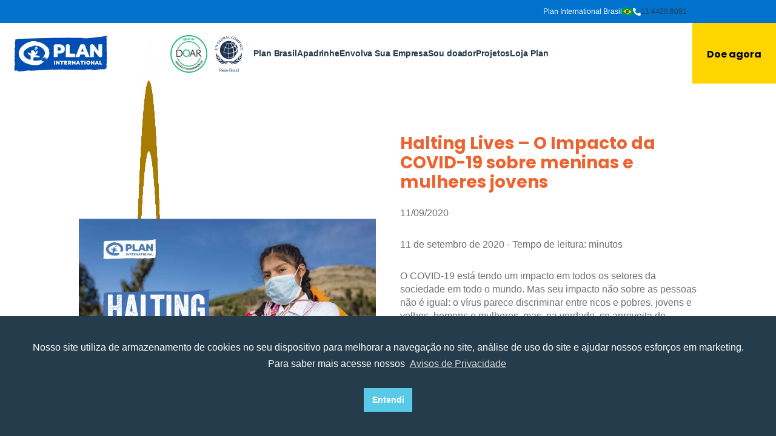

--- FILE ---
content_type: text/html; charset=UTF-8
request_url: https://plan.org.br/estudos/halting-lives-2020/
body_size: 14351
content:
<!DOCTYPE html>
<html lang="pt-BR" prefix="og: https://ogp.me/ns#" class="loadView">

<head>
<title>Halting Lives – O Impacto da COVID-19 sobre meninas e mulheres jovens - Plan International Brasil</title>
    

    <!-- Google Tag Manager -->
    <script>(function(w,d,s,l,i){w[l]=w[l]||[];w[l].push({'gtm.start':
    new Date().getTime(),event:'gtm.js'});var f=d.getElementsByTagName(s)[0],
    j=d.createElement(s),dl=l!='dataLayer'?'&l='+l:'';j.async=true;j.src=
    'https://www.googletagmanager.com/gtm.js?id='+i+dl;f.parentNode.insertBefore(j,f);
    })(window,document,'script','dataLayer','GTM-PDWVZN');</script>
    <!-- End Google Tag Manager -->

<!-- Meta Pixel Code -->

<script>

!function(f,b,e,v,n,t,s)

{if(f.fbq)return;n=f.fbq=function(){n.callMethod?

n.callMethod.apply(n,arguments):n.queue.push(arguments)};

if(!f._fbq)f._fbq=n;n.push=n;n.loaded=!0;n.version='2.0';

n.queue=[];t=b.createElement(e);t.async=!0;

t.src=v;s=b.getElementsByTagName(e)[0];

s.parentNode.insertBefore(t,s)}(window, document,'script',

'https://connect.facebook.net/en_US/fbevents.js');

fbq('init', '975047573948069');

fbq('track', 'PageView');

</script>

<!-- End Meta Pixel Code -->
    <meta charset="UTF-8">
    <meta name="theme-color" content="" />
    <meta name="viewport" content="width=device-width, initial-scale=1, maximum-scale=1">
    <link rel="preconnect" href="https://fonts.googleapis.com">
    <link rel="preconnect" href="https://fonts.gstatic.com" crossorigin>
    <link href="https://fonts.googleapis.com/css2?family=Poppins:wght@700&display=swap" rel="stylesheet">
    <link href="https://fonts.googleapis.com/css2?family=Roboto&display=swap" rel="stylesheet">
    <link rel="icon" href="https://plan.org.br/wp-content/uploads/2018/11/favicon.png" sizes="32x32" />
<link rel="icon" href="https://plan.org.br/wp-content/uploads/2018/11/favicon.png" sizes="192x192" />
<link rel="apple-touch-icon" href="https://plan.org.br/wp-content/uploads/2018/11/favicon.png" />
<meta name="msapplication-TileImage" content="https://plan.org.br/wp-content/uploads/2018/11/favicon.png" />
    	<style>img:is([sizes="auto" i], [sizes^="auto," i]) { contain-intrinsic-size: 3000px 1500px }</style>
	
<!-- Otimização para mecanismos de pesquisa pelo Rank Math - https://rankmath.com/ -->
<meta name="description" content="Pesquisa Halting Lives coletou dados de mais de 7.000 meninas e jovens mulheres em 14 países."/>
<meta name="robots" content="follow, index, max-snippet:-1, max-video-preview:-1, max-image-preview:large"/>
<link rel="canonical" href="https://plan.org.br/estudos/halting-lives-2020/" />
<meta property="og:locale" content="pt_BR" />
<meta property="og:type" content="article" />
<meta property="og:title" content="Halting Lives – O Impacto da COVID-19 sobre meninas e mulheres jovens - Plan International Brasil" />
<meta property="og:description" content="Pesquisa Halting Lives coletou dados de mais de 7.000 meninas e jovens mulheres em 14 países." />
<meta property="og:url" content="https://plan.org.br/estudos/halting-lives-2020/" />
<meta property="og:site_name" content="Plan International Brasil" />
<meta property="article:tag" content="Direitos das meninas" />
<meta property="article:tag" content="halting lives" />
<meta property="article:tag" content="plan international brasil" />
<meta property="article:section" content="Estudos &amp; Pesquisas" />
<meta property="og:updated_time" content="2023-12-12T15:49:15-03:00" />
<meta property="og:image" content="https://plan.org.br/wp-content/uploads/2021/05/site-halting-lives-pt-1.png" />
<meta property="og:image:secure_url" content="https://plan.org.br/wp-content/uploads/2021/05/site-halting-lives-pt-1.png" />
<meta property="og:image:width" content="749" />
<meta property="og:image:height" content="619" />
<meta property="og:image:alt" content="Halting Lives" />
<meta property="og:image:type" content="image/png" />
<meta property="article:published_time" content="2020-09-11T15:45:00-03:00" />
<meta property="article:modified_time" content="2023-12-12T15:49:15-03:00" />
<meta name="twitter:card" content="summary" />
<meta name="twitter:title" content="Halting Lives – O Impacto da COVID-19 sobre meninas e mulheres jovens - Plan International Brasil" />
<meta name="twitter:description" content="Pesquisa Halting Lives coletou dados de mais de 7.000 meninas e jovens mulheres em 14 países." />
<meta name="twitter:image" content="https://plan.org.br/wp-content/uploads/2021/05/site-halting-lives-pt-1.png" />
<meta name="twitter:label1" content="Escrito por" />
<meta name="twitter:data1" content="flavia" />
<meta name="twitter:label2" content="Tempo para leitura" />
<meta name="twitter:data2" content="Menos de um minuto" />
<script type="application/ld+json" class="rank-math-schema">{"@context":"https://schema.org","@graph":[{"@type":"Organization","@id":"https://plan.org.br/#organization","name":"Plan International Brasil","url":"https://plan.org.br","logo":{"@type":"ImageObject","@id":"https://plan.org.br/#logo","url":"https://plan.org.br/wp-content/uploads/2018/11/logo-plan.png","contentUrl":"https://plan.org.br/wp-content/uploads/2018/11/logo-plan.png","caption":"Plan International Brasil","inLanguage":"pt-BR","width":"965","height":"367"}},{"@type":"WebSite","@id":"https://plan.org.br/#website","url":"https://plan.org.br","name":"Plan International Brasil","alternateName":"Plan International","publisher":{"@id":"https://plan.org.br/#organization"},"inLanguage":"pt-BR"},{"@type":"ImageObject","@id":"https://plan.org.br/wp-content/uploads/2021/05/site-halting-lives-pt-1.png","url":"https://plan.org.br/wp-content/uploads/2021/05/site-halting-lives-pt-1.png","width":"749","height":"619","inLanguage":"pt-BR"},{"@type":"WebPage","@id":"https://plan.org.br/estudos/halting-lives-2020/#webpage","url":"https://plan.org.br/estudos/halting-lives-2020/","name":"Halting Lives \u2013 O Impacto da COVID-19 sobre meninas e mulheres jovens - Plan International Brasil","datePublished":"2020-09-11T15:45:00-03:00","dateModified":"2023-12-12T15:49:15-03:00","isPartOf":{"@id":"https://plan.org.br/#website"},"primaryImageOfPage":{"@id":"https://plan.org.br/wp-content/uploads/2021/05/site-halting-lives-pt-1.png"},"inLanguage":"pt-BR"},{"@type":"Person","@id":"https://plan.org.br/author/flavia/","name":"flavia","url":"https://plan.org.br/author/flavia/","image":{"@type":"ImageObject","@id":"https://secure.gravatar.com/avatar/a6e1f276957d1b0402baf66f47159de74197fcf3bf7c87ca0a67706ac62a1596?s=96&amp;d=mm&amp;r=g","url":"https://secure.gravatar.com/avatar/a6e1f276957d1b0402baf66f47159de74197fcf3bf7c87ca0a67706ac62a1596?s=96&amp;d=mm&amp;r=g","caption":"flavia","inLanguage":"pt-BR"},"worksFor":{"@id":"https://plan.org.br/#organization"}},{"@type":"BlogPosting","headline":"Halting Lives \u2013 O Impacto da COVID-19 sobre meninas e mulheres jovens - Plan International Brasil","keywords":"Halting Lives","datePublished":"2020-09-11T15:45:00-03:00","dateModified":"2023-12-12T15:49:15-03:00","author":{"@id":"https://plan.org.br/author/flavia/","name":"flavia"},"publisher":{"@id":"https://plan.org.br/#organization"},"description":"Pesquisa Halting Lives coletou dados de mais de 7.000 meninas e jovens mulheres em 14 pa\u00edses.","name":"Halting Lives \u2013 O Impacto da COVID-19 sobre meninas e mulheres jovens - Plan International Brasil","@id":"https://plan.org.br/estudos/halting-lives-2020/#richSnippet","isPartOf":{"@id":"https://plan.org.br/estudos/halting-lives-2020/#webpage"},"image":{"@id":"https://plan.org.br/wp-content/uploads/2021/05/site-halting-lives-pt-1.png"},"inLanguage":"pt-BR","mainEntityOfPage":{"@id":"https://plan.org.br/estudos/halting-lives-2020/#webpage"}}]}</script>
<!-- /Plugin de SEO Rank Math para WordPress -->

<link rel='dns-prefetch' href='//ajax.googleapis.com' />
<link rel='dns-prefetch' href='//cdnjs.cloudflare.com' />
<script>
window._wpemojiSettings = {"baseUrl":"https:\/\/s.w.org\/images\/core\/emoji\/16.0.1\/72x72\/","ext":".png","svgUrl":"https:\/\/s.w.org\/images\/core\/emoji\/16.0.1\/svg\/","svgExt":".svg","source":{"concatemoji":"https:\/\/plan.org.br\/wp-includes\/js\/wp-emoji-release.min.js?ver=6.8.3"}};
/*! This file is auto-generated */
!function(s,n){var o,i,e;function c(e){try{var t={supportTests:e,timestamp:(new Date).valueOf()};sessionStorage.setItem(o,JSON.stringify(t))}catch(e){}}function p(e,t,n){e.clearRect(0,0,e.canvas.width,e.canvas.height),e.fillText(t,0,0);var t=new Uint32Array(e.getImageData(0,0,e.canvas.width,e.canvas.height).data),a=(e.clearRect(0,0,e.canvas.width,e.canvas.height),e.fillText(n,0,0),new Uint32Array(e.getImageData(0,0,e.canvas.width,e.canvas.height).data));return t.every(function(e,t){return e===a[t]})}function u(e,t){e.clearRect(0,0,e.canvas.width,e.canvas.height),e.fillText(t,0,0);for(var n=e.getImageData(16,16,1,1),a=0;a<n.data.length;a++)if(0!==n.data[a])return!1;return!0}function f(e,t,n,a){switch(t){case"flag":return n(e,"\ud83c\udff3\ufe0f\u200d\u26a7\ufe0f","\ud83c\udff3\ufe0f\u200b\u26a7\ufe0f")?!1:!n(e,"\ud83c\udde8\ud83c\uddf6","\ud83c\udde8\u200b\ud83c\uddf6")&&!n(e,"\ud83c\udff4\udb40\udc67\udb40\udc62\udb40\udc65\udb40\udc6e\udb40\udc67\udb40\udc7f","\ud83c\udff4\u200b\udb40\udc67\u200b\udb40\udc62\u200b\udb40\udc65\u200b\udb40\udc6e\u200b\udb40\udc67\u200b\udb40\udc7f");case"emoji":return!a(e,"\ud83e\udedf")}return!1}function g(e,t,n,a){var r="undefined"!=typeof WorkerGlobalScope&&self instanceof WorkerGlobalScope?new OffscreenCanvas(300,150):s.createElement("canvas"),o=r.getContext("2d",{willReadFrequently:!0}),i=(o.textBaseline="top",o.font="600 32px Arial",{});return e.forEach(function(e){i[e]=t(o,e,n,a)}),i}function t(e){var t=s.createElement("script");t.src=e,t.defer=!0,s.head.appendChild(t)}"undefined"!=typeof Promise&&(o="wpEmojiSettingsSupports",i=["flag","emoji"],n.supports={everything:!0,everythingExceptFlag:!0},e=new Promise(function(e){s.addEventListener("DOMContentLoaded",e,{once:!0})}),new Promise(function(t){var n=function(){try{var e=JSON.parse(sessionStorage.getItem(o));if("object"==typeof e&&"number"==typeof e.timestamp&&(new Date).valueOf()<e.timestamp+604800&&"object"==typeof e.supportTests)return e.supportTests}catch(e){}return null}();if(!n){if("undefined"!=typeof Worker&&"undefined"!=typeof OffscreenCanvas&&"undefined"!=typeof URL&&URL.createObjectURL&&"undefined"!=typeof Blob)try{var e="postMessage("+g.toString()+"("+[JSON.stringify(i),f.toString(),p.toString(),u.toString()].join(",")+"));",a=new Blob([e],{type:"text/javascript"}),r=new Worker(URL.createObjectURL(a),{name:"wpTestEmojiSupports"});return void(r.onmessage=function(e){c(n=e.data),r.terminate(),t(n)})}catch(e){}c(n=g(i,f,p,u))}t(n)}).then(function(e){for(var t in e)n.supports[t]=e[t],n.supports.everything=n.supports.everything&&n.supports[t],"flag"!==t&&(n.supports.everythingExceptFlag=n.supports.everythingExceptFlag&&n.supports[t]);n.supports.everythingExceptFlag=n.supports.everythingExceptFlag&&!n.supports.flag,n.DOMReady=!1,n.readyCallback=function(){n.DOMReady=!0}}).then(function(){return e}).then(function(){var e;n.supports.everything||(n.readyCallback(),(e=n.source||{}).concatemoji?t(e.concatemoji):e.wpemoji&&e.twemoji&&(t(e.twemoji),t(e.wpemoji)))}))}((window,document),window._wpemojiSettings);
</script>
<style id='wp-emoji-styles-inline-css'>

	img.wp-smiley, img.emoji {
		display: inline !important;
		border: none !important;
		box-shadow: none !important;
		height: 1em !important;
		width: 1em !important;
		margin: 0 0.07em !important;
		vertical-align: -0.1em !important;
		background: none !important;
		padding: 0 !important;
	}
</style>
<link rel='stylesheet' id='wp-block-library-css' href='https://plan.org.br/wp-includes/css/dist/block-library/style.min.css?ver=6.8.3' media='all' />
<style id='wp-block-library-theme-inline-css'>
.wp-block-audio :where(figcaption){color:#555;font-size:13px;text-align:center}.is-dark-theme .wp-block-audio :where(figcaption){color:#ffffffa6}.wp-block-audio{margin:0 0 1em}.wp-block-code{border:1px solid #ccc;border-radius:4px;font-family:Menlo,Consolas,monaco,monospace;padding:.8em 1em}.wp-block-embed :where(figcaption){color:#555;font-size:13px;text-align:center}.is-dark-theme .wp-block-embed :where(figcaption){color:#ffffffa6}.wp-block-embed{margin:0 0 1em}.blocks-gallery-caption{color:#555;font-size:13px;text-align:center}.is-dark-theme .blocks-gallery-caption{color:#ffffffa6}:root :where(.wp-block-image figcaption){color:#555;font-size:13px;text-align:center}.is-dark-theme :root :where(.wp-block-image figcaption){color:#ffffffa6}.wp-block-image{margin:0 0 1em}.wp-block-pullquote{border-bottom:4px solid;border-top:4px solid;color:currentColor;margin-bottom:1.75em}.wp-block-pullquote cite,.wp-block-pullquote footer,.wp-block-pullquote__citation{color:currentColor;font-size:.8125em;font-style:normal;text-transform:uppercase}.wp-block-quote{border-left:.25em solid;margin:0 0 1.75em;padding-left:1em}.wp-block-quote cite,.wp-block-quote footer{color:currentColor;font-size:.8125em;font-style:normal;position:relative}.wp-block-quote:where(.has-text-align-right){border-left:none;border-right:.25em solid;padding-left:0;padding-right:1em}.wp-block-quote:where(.has-text-align-center){border:none;padding-left:0}.wp-block-quote.is-large,.wp-block-quote.is-style-large,.wp-block-quote:where(.is-style-plain){border:none}.wp-block-search .wp-block-search__label{font-weight:700}.wp-block-search__button{border:1px solid #ccc;padding:.375em .625em}:where(.wp-block-group.has-background){padding:1.25em 2.375em}.wp-block-separator.has-css-opacity{opacity:.4}.wp-block-separator{border:none;border-bottom:2px solid;margin-left:auto;margin-right:auto}.wp-block-separator.has-alpha-channel-opacity{opacity:1}.wp-block-separator:not(.is-style-wide):not(.is-style-dots){width:100px}.wp-block-separator.has-background:not(.is-style-dots){border-bottom:none;height:1px}.wp-block-separator.has-background:not(.is-style-wide):not(.is-style-dots){height:2px}.wp-block-table{margin:0 0 1em}.wp-block-table td,.wp-block-table th{word-break:normal}.wp-block-table :where(figcaption){color:#555;font-size:13px;text-align:center}.is-dark-theme .wp-block-table :where(figcaption){color:#ffffffa6}.wp-block-video :where(figcaption){color:#555;font-size:13px;text-align:center}.is-dark-theme .wp-block-video :where(figcaption){color:#ffffffa6}.wp-block-video{margin:0 0 1em}:root :where(.wp-block-template-part.has-background){margin-bottom:0;margin-top:0;padding:1.25em 2.375em}
</style>
<style id='classic-theme-styles-inline-css'>
/*! This file is auto-generated */
.wp-block-button__link{color:#fff;background-color:#32373c;border-radius:9999px;box-shadow:none;text-decoration:none;padding:calc(.667em + 2px) calc(1.333em + 2px);font-size:1.125em}.wp-block-file__button{background:#32373c;color:#fff;text-decoration:none}
</style>
<style id='global-styles-inline-css'>
:root{--wp--preset--aspect-ratio--square: 1;--wp--preset--aspect-ratio--4-3: 4/3;--wp--preset--aspect-ratio--3-4: 3/4;--wp--preset--aspect-ratio--3-2: 3/2;--wp--preset--aspect-ratio--2-3: 2/3;--wp--preset--aspect-ratio--16-9: 16/9;--wp--preset--aspect-ratio--9-16: 9/16;--wp--preset--color--black: #000000;--wp--preset--color--cyan-bluish-gray: #abb8c3;--wp--preset--color--white: #ffffff;--wp--preset--color--pale-pink: #f78da7;--wp--preset--color--vivid-red: #cf2e2e;--wp--preset--color--luminous-vivid-orange: #ff6900;--wp--preset--color--luminous-vivid-amber: #fcb900;--wp--preset--color--light-green-cyan: #7bdcb5;--wp--preset--color--vivid-green-cyan: #00d084;--wp--preset--color--pale-cyan-blue: #8ed1fc;--wp--preset--color--vivid-cyan-blue: #0693e3;--wp--preset--color--vivid-purple: #9b51e0;--wp--preset--gradient--vivid-cyan-blue-to-vivid-purple: linear-gradient(135deg,rgba(6,147,227,1) 0%,rgb(155,81,224) 100%);--wp--preset--gradient--light-green-cyan-to-vivid-green-cyan: linear-gradient(135deg,rgb(122,220,180) 0%,rgb(0,208,130) 100%);--wp--preset--gradient--luminous-vivid-amber-to-luminous-vivid-orange: linear-gradient(135deg,rgba(252,185,0,1) 0%,rgba(255,105,0,1) 100%);--wp--preset--gradient--luminous-vivid-orange-to-vivid-red: linear-gradient(135deg,rgba(255,105,0,1) 0%,rgb(207,46,46) 100%);--wp--preset--gradient--very-light-gray-to-cyan-bluish-gray: linear-gradient(135deg,rgb(238,238,238) 0%,rgb(169,184,195) 100%);--wp--preset--gradient--cool-to-warm-spectrum: linear-gradient(135deg,rgb(74,234,220) 0%,rgb(151,120,209) 20%,rgb(207,42,186) 40%,rgb(238,44,130) 60%,rgb(251,105,98) 80%,rgb(254,248,76) 100%);--wp--preset--gradient--blush-light-purple: linear-gradient(135deg,rgb(255,206,236) 0%,rgb(152,150,240) 100%);--wp--preset--gradient--blush-bordeaux: linear-gradient(135deg,rgb(254,205,165) 0%,rgb(254,45,45) 50%,rgb(107,0,62) 100%);--wp--preset--gradient--luminous-dusk: linear-gradient(135deg,rgb(255,203,112) 0%,rgb(199,81,192) 50%,rgb(65,88,208) 100%);--wp--preset--gradient--pale-ocean: linear-gradient(135deg,rgb(255,245,203) 0%,rgb(182,227,212) 50%,rgb(51,167,181) 100%);--wp--preset--gradient--electric-grass: linear-gradient(135deg,rgb(202,248,128) 0%,rgb(113,206,126) 100%);--wp--preset--gradient--midnight: linear-gradient(135deg,rgb(2,3,129) 0%,rgb(40,116,252) 100%);--wp--preset--font-size--small: 13px;--wp--preset--font-size--medium: 20px;--wp--preset--font-size--large: 36px;--wp--preset--font-size--x-large: 42px;--wp--preset--spacing--20: 0.44rem;--wp--preset--spacing--30: 0.67rem;--wp--preset--spacing--40: 1rem;--wp--preset--spacing--50: 1.5rem;--wp--preset--spacing--60: 2.25rem;--wp--preset--spacing--70: 3.38rem;--wp--preset--spacing--80: 5.06rem;--wp--preset--shadow--natural: 6px 6px 9px rgba(0, 0, 0, 0.2);--wp--preset--shadow--deep: 12px 12px 50px rgba(0, 0, 0, 0.4);--wp--preset--shadow--sharp: 6px 6px 0px rgba(0, 0, 0, 0.2);--wp--preset--shadow--outlined: 6px 6px 0px -3px rgba(255, 255, 255, 1), 6px 6px rgba(0, 0, 0, 1);--wp--preset--shadow--crisp: 6px 6px 0px rgba(0, 0, 0, 1);}:where(.is-layout-flex){gap: 0.5em;}:where(.is-layout-grid){gap: 0.5em;}body .is-layout-flex{display: flex;}.is-layout-flex{flex-wrap: wrap;align-items: center;}.is-layout-flex > :is(*, div){margin: 0;}body .is-layout-grid{display: grid;}.is-layout-grid > :is(*, div){margin: 0;}:where(.wp-block-columns.is-layout-flex){gap: 2em;}:where(.wp-block-columns.is-layout-grid){gap: 2em;}:where(.wp-block-post-template.is-layout-flex){gap: 1.25em;}:where(.wp-block-post-template.is-layout-grid){gap: 1.25em;}.has-black-color{color: var(--wp--preset--color--black) !important;}.has-cyan-bluish-gray-color{color: var(--wp--preset--color--cyan-bluish-gray) !important;}.has-white-color{color: var(--wp--preset--color--white) !important;}.has-pale-pink-color{color: var(--wp--preset--color--pale-pink) !important;}.has-vivid-red-color{color: var(--wp--preset--color--vivid-red) !important;}.has-luminous-vivid-orange-color{color: var(--wp--preset--color--luminous-vivid-orange) !important;}.has-luminous-vivid-amber-color{color: var(--wp--preset--color--luminous-vivid-amber) !important;}.has-light-green-cyan-color{color: var(--wp--preset--color--light-green-cyan) !important;}.has-vivid-green-cyan-color{color: var(--wp--preset--color--vivid-green-cyan) !important;}.has-pale-cyan-blue-color{color: var(--wp--preset--color--pale-cyan-blue) !important;}.has-vivid-cyan-blue-color{color: var(--wp--preset--color--vivid-cyan-blue) !important;}.has-vivid-purple-color{color: var(--wp--preset--color--vivid-purple) !important;}.has-black-background-color{background-color: var(--wp--preset--color--black) !important;}.has-cyan-bluish-gray-background-color{background-color: var(--wp--preset--color--cyan-bluish-gray) !important;}.has-white-background-color{background-color: var(--wp--preset--color--white) !important;}.has-pale-pink-background-color{background-color: var(--wp--preset--color--pale-pink) !important;}.has-vivid-red-background-color{background-color: var(--wp--preset--color--vivid-red) !important;}.has-luminous-vivid-orange-background-color{background-color: var(--wp--preset--color--luminous-vivid-orange) !important;}.has-luminous-vivid-amber-background-color{background-color: var(--wp--preset--color--luminous-vivid-amber) !important;}.has-light-green-cyan-background-color{background-color: var(--wp--preset--color--light-green-cyan) !important;}.has-vivid-green-cyan-background-color{background-color: var(--wp--preset--color--vivid-green-cyan) !important;}.has-pale-cyan-blue-background-color{background-color: var(--wp--preset--color--pale-cyan-blue) !important;}.has-vivid-cyan-blue-background-color{background-color: var(--wp--preset--color--vivid-cyan-blue) !important;}.has-vivid-purple-background-color{background-color: var(--wp--preset--color--vivid-purple) !important;}.has-black-border-color{border-color: var(--wp--preset--color--black) !important;}.has-cyan-bluish-gray-border-color{border-color: var(--wp--preset--color--cyan-bluish-gray) !important;}.has-white-border-color{border-color: var(--wp--preset--color--white) !important;}.has-pale-pink-border-color{border-color: var(--wp--preset--color--pale-pink) !important;}.has-vivid-red-border-color{border-color: var(--wp--preset--color--vivid-red) !important;}.has-luminous-vivid-orange-border-color{border-color: var(--wp--preset--color--luminous-vivid-orange) !important;}.has-luminous-vivid-amber-border-color{border-color: var(--wp--preset--color--luminous-vivid-amber) !important;}.has-light-green-cyan-border-color{border-color: var(--wp--preset--color--light-green-cyan) !important;}.has-vivid-green-cyan-border-color{border-color: var(--wp--preset--color--vivid-green-cyan) !important;}.has-pale-cyan-blue-border-color{border-color: var(--wp--preset--color--pale-cyan-blue) !important;}.has-vivid-cyan-blue-border-color{border-color: var(--wp--preset--color--vivid-cyan-blue) !important;}.has-vivid-purple-border-color{border-color: var(--wp--preset--color--vivid-purple) !important;}.has-vivid-cyan-blue-to-vivid-purple-gradient-background{background: var(--wp--preset--gradient--vivid-cyan-blue-to-vivid-purple) !important;}.has-light-green-cyan-to-vivid-green-cyan-gradient-background{background: var(--wp--preset--gradient--light-green-cyan-to-vivid-green-cyan) !important;}.has-luminous-vivid-amber-to-luminous-vivid-orange-gradient-background{background: var(--wp--preset--gradient--luminous-vivid-amber-to-luminous-vivid-orange) !important;}.has-luminous-vivid-orange-to-vivid-red-gradient-background{background: var(--wp--preset--gradient--luminous-vivid-orange-to-vivid-red) !important;}.has-very-light-gray-to-cyan-bluish-gray-gradient-background{background: var(--wp--preset--gradient--very-light-gray-to-cyan-bluish-gray) !important;}.has-cool-to-warm-spectrum-gradient-background{background: var(--wp--preset--gradient--cool-to-warm-spectrum) !important;}.has-blush-light-purple-gradient-background{background: var(--wp--preset--gradient--blush-light-purple) !important;}.has-blush-bordeaux-gradient-background{background: var(--wp--preset--gradient--blush-bordeaux) !important;}.has-luminous-dusk-gradient-background{background: var(--wp--preset--gradient--luminous-dusk) !important;}.has-pale-ocean-gradient-background{background: var(--wp--preset--gradient--pale-ocean) !important;}.has-electric-grass-gradient-background{background: var(--wp--preset--gradient--electric-grass) !important;}.has-midnight-gradient-background{background: var(--wp--preset--gradient--midnight) !important;}.has-small-font-size{font-size: var(--wp--preset--font-size--small) !important;}.has-medium-font-size{font-size: var(--wp--preset--font-size--medium) !important;}.has-large-font-size{font-size: var(--wp--preset--font-size--large) !important;}.has-x-large-font-size{font-size: var(--wp--preset--font-size--x-large) !important;}
:where(.wp-block-post-template.is-layout-flex){gap: 1.25em;}:where(.wp-block-post-template.is-layout-grid){gap: 1.25em;}
:where(.wp-block-columns.is-layout-flex){gap: 2em;}:where(.wp-block-columns.is-layout-grid){gap: 2em;}
:root :where(.wp-block-pullquote){font-size: 1.5em;line-height: 1.6;}
</style>
<link rel='stylesheet' id='apk-download-counter-css' href='https://plan.org.br/wp-content/plugins/apk-download-counter/public/css/apk-download-counter-public.css?ver=1.1.0' media='all' />
<link rel='stylesheet' id='contact-form-7-css' href='https://plan.org.br/wp-content/plugins/contact-form-7/includes/css/styles.css?ver=6.1.2' media='all' />
<link rel='stylesheet' id='rs-plugin-settings-css' href='https://plan.org.br/wp-content/plugins/revslider/public/assets/css/rs6.css?ver=6.4.11' media='all' />
<style id='rs-plugin-settings-inline-css'>
#rs-demo-id {}
</style>
<link rel='stylesheet' id='nsc_bar_nice-cookie-consent-css' href='https://plan.org.br/wp-content/plugins/beautiful-and-responsive-cookie-consent/public/cookieNSCconsent.min.css?ver=4.9.1' media='all' />
<link rel='stylesheet' id='apiki-blocks-css-css' href='https://plan.org.br/wp-content/themes/planinternational/dist/theme.css?ver=1765993797' media='all' />
<script src="https://plan.org.br/wp-includes/js/jquery/jquery.min.js?ver=3.7.1" id="jquery-core-js"></script>
<script src="https://plan.org.br/wp-includes/js/jquery/jquery-migrate.min.js?ver=3.4.1" id="jquery-migrate-js"></script>
<script src="https://plan.org.br/wp-content/plugins/apk-download-counter/public/js/apk-download-counter-public.js?ver=1.1.0" id="apk-download-counter-js"></script>
<script src="https://ajax.googleapis.com/ajax/libs/jquery/2.1.1/jquery.min.js?ver=1" id="maskAjax-js"></script>
<script src="https://cdnjs.cloudflare.com/ajax/libs/jquery.mask/1.14.10/jquery.mask.js?ver=1" id="mask-js"></script>
<script></script><link rel="https://api.w.org/" href="https://plan.org.br/wp-json/" /><link rel="alternate" title="JSON" type="application/json" href="https://plan.org.br/wp-json/wp/v2/posts/8570" /><link rel="EditURI" type="application/rsd+xml" title="RSD" href="https://plan.org.br/xmlrpc.php?rsd" />
<meta name="generator" content="WordPress 6.8.3" />
<link rel='shortlink' href='https://plan.org.br/?p=8570' />
<link rel="alternate" title="oEmbed (JSON)" type="application/json+oembed" href="https://plan.org.br/wp-json/oembed/1.0/embed?url=https%3A%2F%2Fplan.org.br%2Festudos%2Fhalting-lives-2020%2F" />
<link rel="alternate" title="oEmbed (XML)" type="text/xml+oembed" href="https://plan.org.br/wp-json/oembed/1.0/embed?url=https%3A%2F%2Fplan.org.br%2Festudos%2Fhalting-lives-2020%2F&#038;format=xml" />

<link rel="dns-prefetch" href="https://d335luupugsy2.cloudfront.net"

        <meta name="generator" content="Powered by WPBakery Page Builder - drag and drop page builder for WordPress."/>
<meta name="generator" content="Powered by Slider Revolution 6.4.11 - responsive, Mobile-Friendly Slider Plugin for WordPress with comfortable drag and drop interface." />
<link rel="icon" href="https://plan.org.br/wp-content/uploads/2018/11/favicon.png" sizes="32x32" />
<link rel="icon" href="https://plan.org.br/wp-content/uploads/2018/11/favicon.png" sizes="192x192" />
<link rel="apple-touch-icon" href="https://plan.org.br/wp-content/uploads/2018/11/favicon.png" />
<meta name="msapplication-TileImage" content="https://plan.org.br/wp-content/uploads/2018/11/favicon.png" />
<script type="text/javascript">function setREVStartSize(e){
			//window.requestAnimationFrame(function() {				 
				window.RSIW = window.RSIW===undefined ? window.innerWidth : window.RSIW;	
				window.RSIH = window.RSIH===undefined ? window.innerHeight : window.RSIH;	
				try {								
					var pw = document.getElementById(e.c).parentNode.offsetWidth,
						newh;
					pw = pw===0 || isNaN(pw) ? window.RSIW : pw;
					e.tabw = e.tabw===undefined ? 0 : parseInt(e.tabw);
					e.thumbw = e.thumbw===undefined ? 0 : parseInt(e.thumbw);
					e.tabh = e.tabh===undefined ? 0 : parseInt(e.tabh);
					e.thumbh = e.thumbh===undefined ? 0 : parseInt(e.thumbh);
					e.tabhide = e.tabhide===undefined ? 0 : parseInt(e.tabhide);
					e.thumbhide = e.thumbhide===undefined ? 0 : parseInt(e.thumbhide);
					e.mh = e.mh===undefined || e.mh=="" || e.mh==="auto" ? 0 : parseInt(e.mh,0);		
					if(e.layout==="fullscreen" || e.l==="fullscreen") 						
						newh = Math.max(e.mh,window.RSIH);					
					else{					
						e.gw = Array.isArray(e.gw) ? e.gw : [e.gw];
						for (var i in e.rl) if (e.gw[i]===undefined || e.gw[i]===0) e.gw[i] = e.gw[i-1];					
						e.gh = e.el===undefined || e.el==="" || (Array.isArray(e.el) && e.el.length==0)? e.gh : e.el;
						e.gh = Array.isArray(e.gh) ? e.gh : [e.gh];
						for (var i in e.rl) if (e.gh[i]===undefined || e.gh[i]===0) e.gh[i] = e.gh[i-1];
											
						var nl = new Array(e.rl.length),
							ix = 0,						
							sl;					
						e.tabw = e.tabhide>=pw ? 0 : e.tabw;
						e.thumbw = e.thumbhide>=pw ? 0 : e.thumbw;
						e.tabh = e.tabhide>=pw ? 0 : e.tabh;
						e.thumbh = e.thumbhide>=pw ? 0 : e.thumbh;					
						for (var i in e.rl) nl[i] = e.rl[i]<window.RSIW ? 0 : e.rl[i];
						sl = nl[0];									
						for (var i in nl) if (sl>nl[i] && nl[i]>0) { sl = nl[i]; ix=i;}															
						var m = pw>(e.gw[ix]+e.tabw+e.thumbw) ? 1 : (pw-(e.tabw+e.thumbw)) / (e.gw[ix]);					
						newh =  (e.gh[ix] * m) + (e.tabh + e.thumbh);
					}				
					if(window.rs_init_css===undefined) window.rs_init_css = document.head.appendChild(document.createElement("style"));					
					document.getElementById(e.c).height = newh+"px";
					window.rs_init_css.innerHTML += "#"+e.c+"_wrapper { height: "+newh+"px }";				
				} catch(e){
					console.log("Failure at Presize of Slider:" + e)
				}					   
			//});
		  };</script>
		<style id="wp-custom-css">
			.page-id-103 .TheContent li strong, .page-id-103 .TheContent p strong {
	color: inherit;
}

/*@media (max-width: 767px){
		button#rd-close_button-kzcou0m3 {
			top: -5px;
			left: 283px;
	}
}*/

.sliderToModal .wp-block-heading, .sliderToModal .wp-block-heading strong {
	color: #000 !important,
}

.TheContent .wp-block-heading.has-text-align-right {
	text-align: right;
}

.newsletter-columns-wrapper .newsletter-columns>:nth-child(2) .wpcf7 .wpcf7-spinner {
	display: inline-block !important;
}

.grecaptcha-badge { 
  display: none !important; 
}

.Header-stamp {
	width:100%;
}
figure.Header-stamp:has(img[alt="Selo Melhores ONGs"]) {
    display: none !important;
}		</style>
		<noscript><style> .wpb_animate_when_almost_visible { opacity: 1; }</style></noscript></head>

<body class="wp-singular post-template-default single single-post postid-8570 single-format-standard wp-theme-planinternational wpb-js-composer js-comp-ver-7.6 vc_responsive">
    <!-- Google Tag Manager (noscript) -->
    <noscript><iframe title="Google Tag Manager" src="https://www.googletagmanager.com/ns.html?id=GTM-KM8QBV6" height="0" width="0" style="display:none;visibility:hidden"></iframe></noscript>
    <!-- End Google Tag Manager (noscript) -->
    
    <!-- Meta Pixel Code (noscript) -->
    <noscript><img height="1" width="1" style="display:none" src="https://www.facebook.com/tr?id=975047573948069&ev=PageView&noscript=1" alt="" /></noscript>
    <!-- End Meta Pixel Code (noscript) -->
    <header class="Header">
        <div class="Header-barTop">
            <div class="Container">
                <span>
                    Plan International Brasil
                    <img src="https://plan.org.br/wp-content/themes/planinternational/assets/theme/images/brasil.svg" height="18" width="18" alt="Plan International Brasil">
                </span>

                <span>
                    <svg xmlns="http://www.w3.org/2000/svg" width="13" height="13" viewBox="0 0 13 13">
                        <path id="Icon_awesome-phone-alt" data-name="Icon awesome-phone-alt" d="M12.629,9.187,9.785,7.968a.609.609,0,0,0-.711.175L7.815,9.682a9.411,9.411,0,0,1-4.5-4.5L4.855,3.923a.608.608,0,0,0,.175-.711L3.811.369a.613.613,0,0,0-.7-.353L.472.625A.609.609,0,0,0,0,1.219,11.78,11.78,0,0,0,11.781,13a.609.609,0,0,0,.594-.472l.609-2.641a.617.617,0,0,0-.356-.7Z" transform="translate(0 0)" fill="#fff" />
                    </svg>
                    <a href="tel:114420.8081">11 4420.8081</a>
                </span>

                            </div>
        </div><!-- barTop -->

        <div class="Header-barBottom">
            <div class="Container">
                                        <div class="Header-logo">
                                                <span class="Header-logo-text">Plan International Brasil - Promovemos a igualdade das meninas</span>
                        <a href="https://plan.org.br" title="https://plan.org.br">
                            <span>
                                                                <picture>
                                    <source srcset="https://plan.org.br/wp-content/uploads/2022/07/PI_Logo_RGB_blue-01-4-e1657223829287.png" media="(min-width: 980px)">
                                    <img src="https://plan.org.br/wp-content/uploads/2022/07/PI_Logo_RGB_blue-01-1-e1657223291658.png" alt="Logo do site" width="160" height="65"/>
                                </picture>
                            </span>
                        </a>
                                    </div>
        
        <figure class="Header-stamp">
            <img src="https://plan.org.br/wp-content/uploads/2024/10/LOGO_MELHORES_2024.png" height="61" width="61" alt="Selo Melhores ONGs">

        </figure>
        <figure class="Header-stamp">
            <img src="https://plan.org.br/wp-content/themes/planinternational/assets/theme/images/SeloDoarA+RGB.png" height="61" width="61" alt="Selo Doar">
        </figure>
        <figure class="Header-stamp">
            <img src="https://plan.org.br/wp-content/themes/planinternational/assets/theme/images/BrazilLogoTranslation+RGB.png" height="61" width="61" alt="Brazil Tanslation">
        </figure>

        <div class="Header-menuWrap">
            <span class="Header-iconMenu">
                <svg version="1.1" xmlns="http://www.w3.org/2000/svg" width="24" height="24" viewBox="0 0 24 24">
                    <path d="M18.984 6.422l-5.578 5.578 5.578 5.578-1.406 1.406-5.578-5.578-5.578 5.578-1.406-1.406 5.578-5.578-5.578-5.578 1.406-1.406 5.578 5.578 5.578-5.578z"></path>
                </svg>
                Plan
            </span>

            <div class="MenuHeader"><ul id="menu-header-header-menu" class="menu"><li id="menu-item-11172" class="menu-item menu-item-type-custom menu-item-object-custom menu-item-has-children menu-item-11172"><a href="/sobre">Plan Brasil</a>
<ul class="sub-menu">
	<li id="menu-item-11185" class="menu-item menu-item-type-custom menu-item-object-custom menu-item-11185"><a href="/sobre">Sobre a Plan Brasil</a></li>
	<li id="menu-item-11186" class="menu-item menu-item-type-custom menu-item-object-custom menu-item-11186"><a href="/governanca/">Governança</a></li>
	<li id="menu-item-11188" class="menu-item menu-item-type-custom menu-item-object-custom menu-item-11188"><a href="/politicas/">Políticas</a></li>
	<li id="menu-item-11189" class="menu-item menu-item-type-custom menu-item-object-custom menu-item-11189"><a href="/avisos-de-privacidade/">Avisos de Privacidade</a></li>
	<li id="menu-item-11577" class="menu-item menu-item-type-custom menu-item-object-custom menu-item-11577"><a href="/estudos/">Estudos e Pesquisas</a></li>
	<li id="menu-item-12030" class="menu-item menu-item-type-custom menu-item-object-custom menu-item-12030"><a href="/relatorios-anuais/">Relatórios Anuais</a></li>
	<li id="menu-item-12482" class="menu-item menu-item-type-custom menu-item-object-custom menu-item-12482"><a href="/publicacoes/">Publicações</a></li>
	<li id="menu-item-11178" class="menu-item menu-item-type-custom menu-item-object-custom menu-item-11178"><a href="/noticias/">Notícias</a></li>
</ul>
</li>
<li id="menu-item-11173" class="menu-item menu-item-type-custom menu-item-object-custom menu-item-11173"><a href="/doe-agora/apadrinhe-uma-crianca/">Apadrinhe</a></li>
<li id="menu-item-11174" class="menu-item menu-item-type-custom menu-item-object-custom menu-item-11174"><a href="https://plan.org.br/doe-agora/envolva-a-sua-empresa/">Envolva Sua Empresa</a></li>
<li id="menu-item-11175" class="menu-item menu-item-type-custom menu-item-object-custom menu-item-11175"><a href="/sou-doador/">Sou doador</a></li>
<li id="menu-item-11176" class="menu-item menu-item-type-custom menu-item-object-custom menu-item-has-children menu-item-11176"><a href="/projetos/">Projetos</a>
<ul class="sub-menu">
	<li id="menu-item-11179" class="menu-item menu-item-type-custom menu-item-object-custom menu-item-11179"><a href="/projetos/">Projetos em Andamento</a></li>
	<li id="menu-item-11180" class="menu-item menu-item-type-custom menu-item-object-custom menu-item-11180"><a href="/projetos-finalizados/">Projetos Finalizados</a></li>
	<li id="menu-item-11181" class="menu-item menu-item-type-custom menu-item-object-custom menu-item-11181"><a href="/historias-de-sucesso/">Histórias de Sucesso</a></li>
	<li id="menu-item-20693" class="menu-item menu-item-type-post_type menu-item-object-page menu-item-20693"><a href="https://plan.org.br/transparencia/">Transparência</a></li>
	<li id="menu-item-19127" class="menu-item menu-item-type-custom menu-item-object-custom menu-item-19127"><a href="https://plan.org.br/fundo-acelere-o-relogio/">Fundo Acelere o Relógio</a></li>
	<li id="menu-item-21239" class="menu-item menu-item-type-custom menu-item-object-custom menu-item-21239"><a href="https://plan.org.br/projeto-bacuri/">Projeto Bacuri</a></li>
</ul>
</li>
<li id="menu-item-19427" class="menu-item menu-item-type-custom menu-item-object-custom menu-item-has-children menu-item-19427"><a href="https://www.lojaplanbrasil.com.br/">Loja Plan</a>
<ul class="sub-menu">
	<li id="menu-item-19428" class="menu-item menu-item-type-custom menu-item-object-custom menu-item-19428"><a href="https://www.lojaplanbrasil.com.br/">Loja Plan</a></li>
	<li id="menu-item-11177" class="menu-item menu-item-type-custom menu-item-object-custom menu-item-11177"><a href="https://plan.org.br/a-revolucao-das-princesas/">A Revolução das Princesas</a></li>
</ul>
</li>
</ul></div>        </div>

        
        <a href="/doe-agora/" title="Doe agora" class="Header-donate" >Doe agora</a>
        <span class="Header-iconMenu">
            <svg xmlns="http://www.w3.org/2000/svg" width="27" height="18" viewBox="0 0 27 18">
                <path id="Icon_material-menu" data-name="Icon material-menu" d="M4.5,27h27V24H4.5Zm0-7.5h27v-3H4.5ZM4.5,9v3h27V9Z" transform="translate(-4.5 -9)" fill="#fff" />
            </svg>
        </span>
        </div>
        </div><!-- barBottom -->

        <div class="Header-searchMobile">
            <form action="/" method="get">
    <input type="text" name="s" id="search" placeholder="Apadrinhamento" />
                <input type="image" alt="Search" src="https://plan.org.br/wp-content/themes/planinternational/assets/theme/images/search.svg" />
</form>        </div>
    </header><!-- Header -->

<div class="Container Container-spaceTop Container-spaceBottom">
  <div class="TheContent">
    <div class="BoxPdf">
      <div class="BoxPdf-info">
        <h1 class="BoxPdf-title">Halting Lives – O Impacto da COVID-19 sobre meninas e mulheres jovens</h1>
        <span class="BoxPdf-vcard">
          <time>11/09/2020</time>
        </span>
        <p>
          <span class="span-reading-time rt-reading-time" style="display: block;"><span class="rt-label rt-prefix">Tempo de leitura: </span> <span class="rt-time"> &lt; 1</span> <span class="rt-label rt-postfix">minuto</span></span><p class="post-published_date">11 de setembro de 2020 - Tempo de leitura: <span class="span-reading-time rt-reading-time"><span class="rt-label rt-prefix"></span> <span class="rt-time"> &lt; 1</span> <span class="rt-label rt-postfix"></span></span> minutos</p><div class="page" title="Page 1">
<div class="section">
<p class="layoutArea">O COVID-19 está tendo um impacto em todos os setores da sociedade em todo o mundo. Mas seu impacto não sobre as pessoas não é igual: o vírus parece discriminar entre ricos e pobres, jovens e velhos, homens e mulheres, mas, na verdade, se aproveita de desigualdades pré-existentes. Essas vulnerabilidades interseccionais e intergeracionais formam uma complexa rede de interconexões, que impactam vários grupos dependentes de fatores como sexo, gênero, idade, raça, deficiência e renda. Com isso em mente, a Plan International, seguindo seu propósito contínuo de igualdade de gênero e de direitos das meninas, contratou uma pesquisa para examinar especificamente o impacto da pandemia atual sobre meninas e jovens, coletando dados de mais de 7.000 meninas em 14 países. O relatório também inclui entrevistas com mulheres jovens, que refletem sobre o impacto que o COVID-19 teve em suas vidas, conduzido pela Plan International em Moçambique, Brasil, Gana e Nicarágua.</p>
</div>
</div>
        </p>
		<div class="BoxPdf-container">
					<a class="Btn BoxPdf-btn OpenModal">Baixar PDF</a>
				</div>
      </div>

              <figure class="BoxPdf-image">
          <img src="https://plan.org.br/wp-content/uploads/2021/05/site-halting-lives-pt-1.png" alt="">
        </figure>
          </div>

        <a href="https://plan.org.br/categoria/estudos/" class="Btn Btn-large Btn-ghost Btn-center">Voltar para Estudos &amp; Pesquisas</a>
  </div>
</div>

<div class="Modal">
  <span class="Modal-overlay"></span>
  <div class="Modal-content">
    <span class="Modal-close">X</span>
    <h3 class="Modal-title SectionTitle">Preencha seus dados abaixo</h3>
    
<div class="wpcf7 no-js" id="wpcf7-f4505-p8570-o1" lang="pt-BR" dir="ltr" data-wpcf7-id="4505">
<div class="screen-reader-response"><p role="status" aria-live="polite" aria-atomic="true"></p> <ul></ul></div>
<form action="/estudos/halting-lives-2020/#wpcf7-f4505-p8570-o1" method="post" class="wpcf7-form init" aria-label="Formulários de contato" novalidate="novalidate" data-status="init">
<fieldset class="hidden-fields-container"><input type="hidden" name="_wpcf7" value="4505" /><input type="hidden" name="_wpcf7_version" value="6.1.2" /><input type="hidden" name="_wpcf7_locale" value="pt_BR" /><input type="hidden" name="_wpcf7_unit_tag" value="wpcf7-f4505-p8570-o1" /><input type="hidden" name="_wpcf7_container_post" value="8570" /><input type="hidden" name="_wpcf7_posted_data_hash" value="" /><input type="hidden" name="_wpcf7_recaptcha_response" value="" />
</fieldset>
<p><label> Seu nome (obrigatório)<br />
<span class="wpcf7-form-control-wrap" data-name="nome"><input size="40" maxlength="400" class="wpcf7-form-control wpcf7-text wpcf7-validates-as-required" aria-required="true" aria-invalid="false" value="" type="text" name="nome" /></span> </label>
</p>
<p><label> Seu e-mail (obrigatório)<br />
<span class="wpcf7-form-control-wrap" data-name="email"><input size="40" maxlength="400" class="wpcf7-form-control wpcf7-email wpcf7-validates-as-required wpcf7-text wpcf7-validates-as-email" aria-required="true" aria-invalid="false" value="" type="email" name="email" /></span> </label>
</p>
<input class="wpcf7-form-control wpcf7-hidden" value="halting-lives-2020" type="hidden" name="study-name" />
<input class="wpcf7-form-control wpcf7-hidden" value="https://plan.org.br/wp-content/uploads/2020/09/Pesquisa-Halting-O-Impacto-da-Covid-19-Plan-International.pdf" type="hidden" name="pdf-url" />
<p class="text-center"><i class="fas fa-lock"></i> Seus dados estão seguros com a Plan. <a href="https://plan.org.br/avisos-de-privacidade/" target="_blank">Confira aqui</a> nossa política de privacidade
</p>
<p><input class="wpcf7-form-control wpcf7-submit has-spinner" type="submit" value="Baixar PDF" />
</p><div class="wpcf7-response-output" aria-hidden="true"></div>
</form>
</div>
  </div>
</div>



<a href="https://wa.me/551144208084" target="_blank" class="IconWhatsapp">
	<img src="https://plan.org.br/wp-content/themes/planinternational/assets/theme/images/whatsapp.svg" alt="" height="65" width="65">
</a>

<!-- Start Audima Widget Injection -->
<div id="audimaWidget"></div>
<script src="https://audio5.audima.co/audima-widget.js"></script>
<!-- End Audima Widget Injection -->
<footer class="Footer">
	<div class="Footer-container Container">
		<div class="Footer-wrap">
			<div class="Footer-menu">
				<h3 class="Footer-title">Navegue pelo site</h3>
				<div class="menu-menu-footer-container"><ul id="menu-menu-footer" class="menu"><li id="menu-item-11077" class="menu-item menu-item-type-custom menu-item-object-custom menu-item-11077"><a href="/doe-agora/">Doe agora</a></li>
<li id="menu-item-11078" class="menu-item menu-item-type-custom menu-item-object-custom menu-item-11078"><a href="/doe-agora/apadrinhe-uma-crianca/">Apadrinhe uma criança</a></li>
<li id="menu-item-11079" class="menu-item menu-item-type-custom menu-item-object-custom menu-item-11079"><a href="/sou-doador/">Sou doador</a></li>
<li id="menu-item-11080" class="menu-item menu-item-type-custom menu-item-object-custom menu-item-11080"><a href="/revolucao-das-princesas/">A Revolução das Princesas</a></li>
<li id="menu-item-11081" class="menu-item menu-item-type-custom menu-item-object-custom menu-item-11081"><a href="/sobre/">Sobre a Plan</a></li>
<li id="menu-item-11082" class="menu-item menu-item-type-custom menu-item-object-custom menu-item-11082"><a href="/projetos/">Projetos</a></li>
<li id="menu-item-11083" class="menu-item menu-item-type-custom menu-item-object-custom menu-item-11083"><a href="/avisos-de-privacidade/">Avisos de Privacidade</a></li>
<li id="menu-item-11084" class="menu-item menu-item-type-custom menu-item-object-custom menu-item-11084"><a href="/noticias/">Notícias</a></li>
<li id="menu-item-13149" class="menu-item menu-item-type-custom menu-item-object-custom menu-item-13149"><a href="/nossos-enderecos/">Nossos Endereços</a></li>
</ul></div>			</div>

			<div class="Footer-contactUs">
								<h3 class="Footer-title">Fale com a gente</h3>
				<p>Tel: 11 4420-8081
Atendimento de segunda à sexta
das 9h às 18h.

<b>Informações gerais</b>
plan@plan.org.br</p>

				<br>
				<h3 class="Footer-title">Assessoria de imprensa</h3>
				<p>Contato para jornalistas</p>
								<p>Grupo Virta</p>
				<p><strong>Lucila Lopes</strong></p>
				<p>press-plan@grupovirta.com.br<br>Telefone: (11) 3894-2424</p>

				<br>
								<h3 class="Footer-title"><a href="https://plan.org.br/nossos-enderecos/">Nossos endereços</a></h3>
			</div>

			<div class="Footer-social">
											<div class="Footer-jobs">
																	<h3 class="Footer-title">Trabalhe Conosco</h3>
								
																	<nav>
																					<a href="https://plan.org.br/vagas"
																								title="Vagas"
												aria-label="Vagas">
												Vagas											</a>
																			</nav>
															</div>
														<div class="Footer-jobs">
																	<h3 class="Footer-title">Fornecedores</h3>
								
																	<nav>
																					<a href="https://plan.org.br/editais/"
																								title="Editais abertos"
												aria-label="Editais abertos">
												Editais abertos											</a>
																					<a href="https://form.jotform.com/231784990315665"
												target="_blank" rel="noopener noreferrer"												title="Cadastro de Materiais"
												aria-label="Cadastro de Materiais">
												Cadastro de Materiais											</a>
																					<a href="https://form.jotform.com/230824787722665"
												target="_blank" rel="noopener noreferrer"												title="Cadastro de Serviços"
												aria-label="Cadastro de Serviços">
												Cadastro de Serviços											</a>
																			</nav>
															</div>
							
				<h3 class="Footer-title">Redes Sociais</h3>
				<div class="menu-footer-social-container"><ul id="menu-footer-social" class="menu"><li id="menu-item-11073" class="icon-instagram menu-item menu-item-type-custom menu-item-object-custom menu-item-11073"><a target="_blank" href="https://www.instagram.com/planbrasil/">Instagram</a></li>
<li id="menu-item-11072" class="icon-facebook menu-item menu-item-type-custom menu-item-object-custom menu-item-11072"><a target="_blank" href="https://www.facebook.com/PlanInternationalBrasil">Facebook</a></li>
<li id="menu-item-11074" class="icon-linkedin menu-item menu-item-type-custom menu-item-object-custom menu-item-11074"><a target="_blank" href="https://br.linkedin.com/company/plan-international-brasil">Linkedin</a></li>
<li id="menu-item-11075" class="icon-twitter menu-item menu-item-type-custom menu-item-object-custom menu-item-11075"><a target="_blank" href="https://twitter.com/planbr">Twitter</a></li>
<li id="menu-item-11076" class="icon-youtube menu-item menu-item-type-custom menu-item-object-custom menu-item-11076"><a target="_blank" href="https://www.youtube.com/user/PlanBrasilTV">Youtube</a></li>
</ul></div>			</div>
		</div>

		<div class="Footer-badges">
									<div class="badge">
							<a href="https://plan.org.br/#" alt="Áudio">
								<img src="https://plan.org.br/wp-content/uploads/2018/11/Logo_Movimento_AudioInclui_ONG.png" alt="Áudio" height="66" lazyload width="66" loading="lazy">
							</a>
						</div>
												<div class="badge">
							<a href="https://plan.org.br/#" alt="Hand Talk">
								<img src="https://plan.org.br/wp-content/uploads/2022/06/e3a4a2b2-5def-4c24-a7c0-19a4938290f5.png" alt="Hand Talk" height="66" lazyload width="66" loading="lazy">
							</a>
						</div>
												<div class="badge">
							<a href="https://plan.org.br/#" alt="Rede">
								<img src="https://plan.org.br/wp-content/uploads/2022/06/selo_02-1-1.png" alt="Rede" height="66" lazyload width="66" loading="lazy">
							</a>
						</div>
								</div>

		<span class="Footer-copyRight">
			ⓒ Todos os direitos reservados I Desenvolvido por  <strong>Apiki WordPress</strong>
		</span>
	</div>
</footer>

<script type="speculationrules">
{"prefetch":[{"source":"document","where":{"and":[{"href_matches":"\/*"},{"not":{"href_matches":["\/wp-*.php","\/wp-admin\/*","\/wp-content\/uploads\/*","\/wp-content\/*","\/wp-content\/plugins\/*","\/wp-content\/themes\/planinternational\/*","\/*\\?(.+)"]}},{"not":{"selector_matches":"a[rel~=\"nofollow\"]"}},{"not":{"selector_matches":".no-prefetch, .no-prefetch a"}}]},"eagerness":"conservative"}]}
</script>
        <script type="text/javascript" src="https://plugin.handtalk.me/web/latest/handtalk.min.js"></script>
        <script type="text/javascript">
            var ht = new HT({"token":"538fb5603a6bd79418845c7e8e6b6d57","avatar":"MAYA"});
        </script>
        <script src="https://plan.org.br/wp-includes/js/dist/hooks.min.js?ver=4d63a3d491d11ffd8ac6" id="wp-hooks-js"></script>
<script src="https://plan.org.br/wp-includes/js/dist/i18n.min.js?ver=5e580eb46a90c2b997e6" id="wp-i18n-js"></script>
<script id="wp-i18n-js-after">
wp.i18n.setLocaleData( { 'text direction\u0004ltr': [ 'ltr' ] } );
</script>
<script src="https://plan.org.br/wp-content/plugins/contact-form-7/includes/swv/js/index.js?ver=6.1.2" id="swv-js"></script>
<script id="contact-form-7-js-before">
var wpcf7 = {
    "api": {
        "root": "https:\/\/plan.org.br\/wp-json\/",
        "namespace": "contact-form-7\/v1"
    }
};
</script>
<script src="https://plan.org.br/wp-content/plugins/contact-form-7/includes/js/index.js?ver=6.1.2" id="contact-form-7-js"></script>
<script async src="https://plan.org.br/wp-content/plugins/revslider/public/assets/js/rbtools.min.js?ver=6.4.8" id="tp-tools-js"></script>
<script async src="https://plan.org.br/wp-content/plugins/revslider/public/assets/js/rs6.min.js?ver=6.4.11" id="revmin-js"></script>
<script src="https://plan.org.br/wp-content/plugins/beautiful-and-responsive-cookie-consent/public/cookieNSCconsent.min.js?ver=4.9.1" id="nsc_bar_nice-cookie-consent_js-js"></script>
<script id="nsc_bar_nice-cookie-consent_js-js-after">
window.addEventListener("load",function(){  window.cookieconsent.initialise({"content":{"deny":"Negado","dismiss":"Entendi","allow":"Autorizado","link":"Avisos de Privacidade","href":"https:\/\/plan.org.br\/avisos-de-privacidade\/","message":"Nosso site utiliza de armazenamento de cookies no seu dispositivo para melhorar a navegação no site, análise de uso do site e ajudar nossos esforços em marketing. Para saber mais acesse nossos","policy":"Cookie Settings","savesettings":"Save Settings","target":"_blank","linksecond":"Just another Link","hrefsecond":"https:\/\/plan.org.br\/avisos-de-privacidade\/"},"type":"info","palette":{"popup":{"background":"#243c4b","text":"#fff"},"button":{"background":"#58cae7","text":"#fff","border":""},"switches":{"background":"","backgroundChecked":"","switch":"","text":""}},"position":"bottom","theme":"block","cookietypes":[{"label":"Technical","checked":"checked","disabled":"disabled","cookie_suffix":"tech"},{"label":"Marketing","checked":"","disabled":"","cookie_suffix":"marketing"}],"revokable":true,"container":"","customizedFont":"","dataLayerName":"dataLayer","improveBannerLoadingSpeed":"0"})});
</script>
<script src="https://plan.org.br/wp-content/themes/planinternational/dist/theme.js?ver=1765993797" id="theme-js-js"></script>
<script src="https://www.google.com/recaptcha/api.js?render=6LfNw8QqAAAAABHTiAlTP04pFEoJyqoOfU7UEA4L&amp;ver=3.0" id="google-recaptcha-js"></script>
<script src="https://plan.org.br/wp-includes/js/dist/vendor/wp-polyfill.min.js?ver=3.15.0" id="wp-polyfill-js"></script>
<script id="wpcf7-recaptcha-js-before">
var wpcf7_recaptcha = {
    "sitekey": "6LfNw8QqAAAAABHTiAlTP04pFEoJyqoOfU7UEA4L",
    "actions": {
        "homepage": "homepage",
        "contactform": "contactform"
    }
};
</script>
<script src="https://plan.org.br/wp-content/plugins/contact-form-7/modules/recaptcha/index.js?ver=6.1.2" id="wpcf7-recaptcha-js"></script>
<script src="https://d335luupugsy2.cloudfront.net/js/loader-scripts/dbf82f56-6bf4-47fc-8e7c-337c339be0b1-loader.js?ver=6.8.3" id="tracking-code-script-9305df85f1959df6de48719399c2ae65-js"></script>
<script></script>
</body>
</html>


--- FILE ---
content_type: text/html; charset=utf-8
request_url: https://www.google.com/recaptcha/api2/anchor?ar=1&k=6LfNw8QqAAAAABHTiAlTP04pFEoJyqoOfU7UEA4L&co=aHR0cHM6Ly9wbGFuLm9yZy5icjo0NDM.&hl=en&v=PoyoqOPhxBO7pBk68S4YbpHZ&size=invisible&anchor-ms=20000&execute-ms=30000&cb=wb9gco8l9vh3
body_size: 48574
content:
<!DOCTYPE HTML><html dir="ltr" lang="en"><head><meta http-equiv="Content-Type" content="text/html; charset=UTF-8">
<meta http-equiv="X-UA-Compatible" content="IE=edge">
<title>reCAPTCHA</title>
<style type="text/css">
/* cyrillic-ext */
@font-face {
  font-family: 'Roboto';
  font-style: normal;
  font-weight: 400;
  font-stretch: 100%;
  src: url(//fonts.gstatic.com/s/roboto/v48/KFO7CnqEu92Fr1ME7kSn66aGLdTylUAMa3GUBHMdazTgWw.woff2) format('woff2');
  unicode-range: U+0460-052F, U+1C80-1C8A, U+20B4, U+2DE0-2DFF, U+A640-A69F, U+FE2E-FE2F;
}
/* cyrillic */
@font-face {
  font-family: 'Roboto';
  font-style: normal;
  font-weight: 400;
  font-stretch: 100%;
  src: url(//fonts.gstatic.com/s/roboto/v48/KFO7CnqEu92Fr1ME7kSn66aGLdTylUAMa3iUBHMdazTgWw.woff2) format('woff2');
  unicode-range: U+0301, U+0400-045F, U+0490-0491, U+04B0-04B1, U+2116;
}
/* greek-ext */
@font-face {
  font-family: 'Roboto';
  font-style: normal;
  font-weight: 400;
  font-stretch: 100%;
  src: url(//fonts.gstatic.com/s/roboto/v48/KFO7CnqEu92Fr1ME7kSn66aGLdTylUAMa3CUBHMdazTgWw.woff2) format('woff2');
  unicode-range: U+1F00-1FFF;
}
/* greek */
@font-face {
  font-family: 'Roboto';
  font-style: normal;
  font-weight: 400;
  font-stretch: 100%;
  src: url(//fonts.gstatic.com/s/roboto/v48/KFO7CnqEu92Fr1ME7kSn66aGLdTylUAMa3-UBHMdazTgWw.woff2) format('woff2');
  unicode-range: U+0370-0377, U+037A-037F, U+0384-038A, U+038C, U+038E-03A1, U+03A3-03FF;
}
/* math */
@font-face {
  font-family: 'Roboto';
  font-style: normal;
  font-weight: 400;
  font-stretch: 100%;
  src: url(//fonts.gstatic.com/s/roboto/v48/KFO7CnqEu92Fr1ME7kSn66aGLdTylUAMawCUBHMdazTgWw.woff2) format('woff2');
  unicode-range: U+0302-0303, U+0305, U+0307-0308, U+0310, U+0312, U+0315, U+031A, U+0326-0327, U+032C, U+032F-0330, U+0332-0333, U+0338, U+033A, U+0346, U+034D, U+0391-03A1, U+03A3-03A9, U+03B1-03C9, U+03D1, U+03D5-03D6, U+03F0-03F1, U+03F4-03F5, U+2016-2017, U+2034-2038, U+203C, U+2040, U+2043, U+2047, U+2050, U+2057, U+205F, U+2070-2071, U+2074-208E, U+2090-209C, U+20D0-20DC, U+20E1, U+20E5-20EF, U+2100-2112, U+2114-2115, U+2117-2121, U+2123-214F, U+2190, U+2192, U+2194-21AE, U+21B0-21E5, U+21F1-21F2, U+21F4-2211, U+2213-2214, U+2216-22FF, U+2308-230B, U+2310, U+2319, U+231C-2321, U+2336-237A, U+237C, U+2395, U+239B-23B7, U+23D0, U+23DC-23E1, U+2474-2475, U+25AF, U+25B3, U+25B7, U+25BD, U+25C1, U+25CA, U+25CC, U+25FB, U+266D-266F, U+27C0-27FF, U+2900-2AFF, U+2B0E-2B11, U+2B30-2B4C, U+2BFE, U+3030, U+FF5B, U+FF5D, U+1D400-1D7FF, U+1EE00-1EEFF;
}
/* symbols */
@font-face {
  font-family: 'Roboto';
  font-style: normal;
  font-weight: 400;
  font-stretch: 100%;
  src: url(//fonts.gstatic.com/s/roboto/v48/KFO7CnqEu92Fr1ME7kSn66aGLdTylUAMaxKUBHMdazTgWw.woff2) format('woff2');
  unicode-range: U+0001-000C, U+000E-001F, U+007F-009F, U+20DD-20E0, U+20E2-20E4, U+2150-218F, U+2190, U+2192, U+2194-2199, U+21AF, U+21E6-21F0, U+21F3, U+2218-2219, U+2299, U+22C4-22C6, U+2300-243F, U+2440-244A, U+2460-24FF, U+25A0-27BF, U+2800-28FF, U+2921-2922, U+2981, U+29BF, U+29EB, U+2B00-2BFF, U+4DC0-4DFF, U+FFF9-FFFB, U+10140-1018E, U+10190-1019C, U+101A0, U+101D0-101FD, U+102E0-102FB, U+10E60-10E7E, U+1D2C0-1D2D3, U+1D2E0-1D37F, U+1F000-1F0FF, U+1F100-1F1AD, U+1F1E6-1F1FF, U+1F30D-1F30F, U+1F315, U+1F31C, U+1F31E, U+1F320-1F32C, U+1F336, U+1F378, U+1F37D, U+1F382, U+1F393-1F39F, U+1F3A7-1F3A8, U+1F3AC-1F3AF, U+1F3C2, U+1F3C4-1F3C6, U+1F3CA-1F3CE, U+1F3D4-1F3E0, U+1F3ED, U+1F3F1-1F3F3, U+1F3F5-1F3F7, U+1F408, U+1F415, U+1F41F, U+1F426, U+1F43F, U+1F441-1F442, U+1F444, U+1F446-1F449, U+1F44C-1F44E, U+1F453, U+1F46A, U+1F47D, U+1F4A3, U+1F4B0, U+1F4B3, U+1F4B9, U+1F4BB, U+1F4BF, U+1F4C8-1F4CB, U+1F4D6, U+1F4DA, U+1F4DF, U+1F4E3-1F4E6, U+1F4EA-1F4ED, U+1F4F7, U+1F4F9-1F4FB, U+1F4FD-1F4FE, U+1F503, U+1F507-1F50B, U+1F50D, U+1F512-1F513, U+1F53E-1F54A, U+1F54F-1F5FA, U+1F610, U+1F650-1F67F, U+1F687, U+1F68D, U+1F691, U+1F694, U+1F698, U+1F6AD, U+1F6B2, U+1F6B9-1F6BA, U+1F6BC, U+1F6C6-1F6CF, U+1F6D3-1F6D7, U+1F6E0-1F6EA, U+1F6F0-1F6F3, U+1F6F7-1F6FC, U+1F700-1F7FF, U+1F800-1F80B, U+1F810-1F847, U+1F850-1F859, U+1F860-1F887, U+1F890-1F8AD, U+1F8B0-1F8BB, U+1F8C0-1F8C1, U+1F900-1F90B, U+1F93B, U+1F946, U+1F984, U+1F996, U+1F9E9, U+1FA00-1FA6F, U+1FA70-1FA7C, U+1FA80-1FA89, U+1FA8F-1FAC6, U+1FACE-1FADC, U+1FADF-1FAE9, U+1FAF0-1FAF8, U+1FB00-1FBFF;
}
/* vietnamese */
@font-face {
  font-family: 'Roboto';
  font-style: normal;
  font-weight: 400;
  font-stretch: 100%;
  src: url(//fonts.gstatic.com/s/roboto/v48/KFO7CnqEu92Fr1ME7kSn66aGLdTylUAMa3OUBHMdazTgWw.woff2) format('woff2');
  unicode-range: U+0102-0103, U+0110-0111, U+0128-0129, U+0168-0169, U+01A0-01A1, U+01AF-01B0, U+0300-0301, U+0303-0304, U+0308-0309, U+0323, U+0329, U+1EA0-1EF9, U+20AB;
}
/* latin-ext */
@font-face {
  font-family: 'Roboto';
  font-style: normal;
  font-weight: 400;
  font-stretch: 100%;
  src: url(//fonts.gstatic.com/s/roboto/v48/KFO7CnqEu92Fr1ME7kSn66aGLdTylUAMa3KUBHMdazTgWw.woff2) format('woff2');
  unicode-range: U+0100-02BA, U+02BD-02C5, U+02C7-02CC, U+02CE-02D7, U+02DD-02FF, U+0304, U+0308, U+0329, U+1D00-1DBF, U+1E00-1E9F, U+1EF2-1EFF, U+2020, U+20A0-20AB, U+20AD-20C0, U+2113, U+2C60-2C7F, U+A720-A7FF;
}
/* latin */
@font-face {
  font-family: 'Roboto';
  font-style: normal;
  font-weight: 400;
  font-stretch: 100%;
  src: url(//fonts.gstatic.com/s/roboto/v48/KFO7CnqEu92Fr1ME7kSn66aGLdTylUAMa3yUBHMdazQ.woff2) format('woff2');
  unicode-range: U+0000-00FF, U+0131, U+0152-0153, U+02BB-02BC, U+02C6, U+02DA, U+02DC, U+0304, U+0308, U+0329, U+2000-206F, U+20AC, U+2122, U+2191, U+2193, U+2212, U+2215, U+FEFF, U+FFFD;
}
/* cyrillic-ext */
@font-face {
  font-family: 'Roboto';
  font-style: normal;
  font-weight: 500;
  font-stretch: 100%;
  src: url(//fonts.gstatic.com/s/roboto/v48/KFO7CnqEu92Fr1ME7kSn66aGLdTylUAMa3GUBHMdazTgWw.woff2) format('woff2');
  unicode-range: U+0460-052F, U+1C80-1C8A, U+20B4, U+2DE0-2DFF, U+A640-A69F, U+FE2E-FE2F;
}
/* cyrillic */
@font-face {
  font-family: 'Roboto';
  font-style: normal;
  font-weight: 500;
  font-stretch: 100%;
  src: url(//fonts.gstatic.com/s/roboto/v48/KFO7CnqEu92Fr1ME7kSn66aGLdTylUAMa3iUBHMdazTgWw.woff2) format('woff2');
  unicode-range: U+0301, U+0400-045F, U+0490-0491, U+04B0-04B1, U+2116;
}
/* greek-ext */
@font-face {
  font-family: 'Roboto';
  font-style: normal;
  font-weight: 500;
  font-stretch: 100%;
  src: url(//fonts.gstatic.com/s/roboto/v48/KFO7CnqEu92Fr1ME7kSn66aGLdTylUAMa3CUBHMdazTgWw.woff2) format('woff2');
  unicode-range: U+1F00-1FFF;
}
/* greek */
@font-face {
  font-family: 'Roboto';
  font-style: normal;
  font-weight: 500;
  font-stretch: 100%;
  src: url(//fonts.gstatic.com/s/roboto/v48/KFO7CnqEu92Fr1ME7kSn66aGLdTylUAMa3-UBHMdazTgWw.woff2) format('woff2');
  unicode-range: U+0370-0377, U+037A-037F, U+0384-038A, U+038C, U+038E-03A1, U+03A3-03FF;
}
/* math */
@font-face {
  font-family: 'Roboto';
  font-style: normal;
  font-weight: 500;
  font-stretch: 100%;
  src: url(//fonts.gstatic.com/s/roboto/v48/KFO7CnqEu92Fr1ME7kSn66aGLdTylUAMawCUBHMdazTgWw.woff2) format('woff2');
  unicode-range: U+0302-0303, U+0305, U+0307-0308, U+0310, U+0312, U+0315, U+031A, U+0326-0327, U+032C, U+032F-0330, U+0332-0333, U+0338, U+033A, U+0346, U+034D, U+0391-03A1, U+03A3-03A9, U+03B1-03C9, U+03D1, U+03D5-03D6, U+03F0-03F1, U+03F4-03F5, U+2016-2017, U+2034-2038, U+203C, U+2040, U+2043, U+2047, U+2050, U+2057, U+205F, U+2070-2071, U+2074-208E, U+2090-209C, U+20D0-20DC, U+20E1, U+20E5-20EF, U+2100-2112, U+2114-2115, U+2117-2121, U+2123-214F, U+2190, U+2192, U+2194-21AE, U+21B0-21E5, U+21F1-21F2, U+21F4-2211, U+2213-2214, U+2216-22FF, U+2308-230B, U+2310, U+2319, U+231C-2321, U+2336-237A, U+237C, U+2395, U+239B-23B7, U+23D0, U+23DC-23E1, U+2474-2475, U+25AF, U+25B3, U+25B7, U+25BD, U+25C1, U+25CA, U+25CC, U+25FB, U+266D-266F, U+27C0-27FF, U+2900-2AFF, U+2B0E-2B11, U+2B30-2B4C, U+2BFE, U+3030, U+FF5B, U+FF5D, U+1D400-1D7FF, U+1EE00-1EEFF;
}
/* symbols */
@font-face {
  font-family: 'Roboto';
  font-style: normal;
  font-weight: 500;
  font-stretch: 100%;
  src: url(//fonts.gstatic.com/s/roboto/v48/KFO7CnqEu92Fr1ME7kSn66aGLdTylUAMaxKUBHMdazTgWw.woff2) format('woff2');
  unicode-range: U+0001-000C, U+000E-001F, U+007F-009F, U+20DD-20E0, U+20E2-20E4, U+2150-218F, U+2190, U+2192, U+2194-2199, U+21AF, U+21E6-21F0, U+21F3, U+2218-2219, U+2299, U+22C4-22C6, U+2300-243F, U+2440-244A, U+2460-24FF, U+25A0-27BF, U+2800-28FF, U+2921-2922, U+2981, U+29BF, U+29EB, U+2B00-2BFF, U+4DC0-4DFF, U+FFF9-FFFB, U+10140-1018E, U+10190-1019C, U+101A0, U+101D0-101FD, U+102E0-102FB, U+10E60-10E7E, U+1D2C0-1D2D3, U+1D2E0-1D37F, U+1F000-1F0FF, U+1F100-1F1AD, U+1F1E6-1F1FF, U+1F30D-1F30F, U+1F315, U+1F31C, U+1F31E, U+1F320-1F32C, U+1F336, U+1F378, U+1F37D, U+1F382, U+1F393-1F39F, U+1F3A7-1F3A8, U+1F3AC-1F3AF, U+1F3C2, U+1F3C4-1F3C6, U+1F3CA-1F3CE, U+1F3D4-1F3E0, U+1F3ED, U+1F3F1-1F3F3, U+1F3F5-1F3F7, U+1F408, U+1F415, U+1F41F, U+1F426, U+1F43F, U+1F441-1F442, U+1F444, U+1F446-1F449, U+1F44C-1F44E, U+1F453, U+1F46A, U+1F47D, U+1F4A3, U+1F4B0, U+1F4B3, U+1F4B9, U+1F4BB, U+1F4BF, U+1F4C8-1F4CB, U+1F4D6, U+1F4DA, U+1F4DF, U+1F4E3-1F4E6, U+1F4EA-1F4ED, U+1F4F7, U+1F4F9-1F4FB, U+1F4FD-1F4FE, U+1F503, U+1F507-1F50B, U+1F50D, U+1F512-1F513, U+1F53E-1F54A, U+1F54F-1F5FA, U+1F610, U+1F650-1F67F, U+1F687, U+1F68D, U+1F691, U+1F694, U+1F698, U+1F6AD, U+1F6B2, U+1F6B9-1F6BA, U+1F6BC, U+1F6C6-1F6CF, U+1F6D3-1F6D7, U+1F6E0-1F6EA, U+1F6F0-1F6F3, U+1F6F7-1F6FC, U+1F700-1F7FF, U+1F800-1F80B, U+1F810-1F847, U+1F850-1F859, U+1F860-1F887, U+1F890-1F8AD, U+1F8B0-1F8BB, U+1F8C0-1F8C1, U+1F900-1F90B, U+1F93B, U+1F946, U+1F984, U+1F996, U+1F9E9, U+1FA00-1FA6F, U+1FA70-1FA7C, U+1FA80-1FA89, U+1FA8F-1FAC6, U+1FACE-1FADC, U+1FADF-1FAE9, U+1FAF0-1FAF8, U+1FB00-1FBFF;
}
/* vietnamese */
@font-face {
  font-family: 'Roboto';
  font-style: normal;
  font-weight: 500;
  font-stretch: 100%;
  src: url(//fonts.gstatic.com/s/roboto/v48/KFO7CnqEu92Fr1ME7kSn66aGLdTylUAMa3OUBHMdazTgWw.woff2) format('woff2');
  unicode-range: U+0102-0103, U+0110-0111, U+0128-0129, U+0168-0169, U+01A0-01A1, U+01AF-01B0, U+0300-0301, U+0303-0304, U+0308-0309, U+0323, U+0329, U+1EA0-1EF9, U+20AB;
}
/* latin-ext */
@font-face {
  font-family: 'Roboto';
  font-style: normal;
  font-weight: 500;
  font-stretch: 100%;
  src: url(//fonts.gstatic.com/s/roboto/v48/KFO7CnqEu92Fr1ME7kSn66aGLdTylUAMa3KUBHMdazTgWw.woff2) format('woff2');
  unicode-range: U+0100-02BA, U+02BD-02C5, U+02C7-02CC, U+02CE-02D7, U+02DD-02FF, U+0304, U+0308, U+0329, U+1D00-1DBF, U+1E00-1E9F, U+1EF2-1EFF, U+2020, U+20A0-20AB, U+20AD-20C0, U+2113, U+2C60-2C7F, U+A720-A7FF;
}
/* latin */
@font-face {
  font-family: 'Roboto';
  font-style: normal;
  font-weight: 500;
  font-stretch: 100%;
  src: url(//fonts.gstatic.com/s/roboto/v48/KFO7CnqEu92Fr1ME7kSn66aGLdTylUAMa3yUBHMdazQ.woff2) format('woff2');
  unicode-range: U+0000-00FF, U+0131, U+0152-0153, U+02BB-02BC, U+02C6, U+02DA, U+02DC, U+0304, U+0308, U+0329, U+2000-206F, U+20AC, U+2122, U+2191, U+2193, U+2212, U+2215, U+FEFF, U+FFFD;
}
/* cyrillic-ext */
@font-face {
  font-family: 'Roboto';
  font-style: normal;
  font-weight: 900;
  font-stretch: 100%;
  src: url(//fonts.gstatic.com/s/roboto/v48/KFO7CnqEu92Fr1ME7kSn66aGLdTylUAMa3GUBHMdazTgWw.woff2) format('woff2');
  unicode-range: U+0460-052F, U+1C80-1C8A, U+20B4, U+2DE0-2DFF, U+A640-A69F, U+FE2E-FE2F;
}
/* cyrillic */
@font-face {
  font-family: 'Roboto';
  font-style: normal;
  font-weight: 900;
  font-stretch: 100%;
  src: url(//fonts.gstatic.com/s/roboto/v48/KFO7CnqEu92Fr1ME7kSn66aGLdTylUAMa3iUBHMdazTgWw.woff2) format('woff2');
  unicode-range: U+0301, U+0400-045F, U+0490-0491, U+04B0-04B1, U+2116;
}
/* greek-ext */
@font-face {
  font-family: 'Roboto';
  font-style: normal;
  font-weight: 900;
  font-stretch: 100%;
  src: url(//fonts.gstatic.com/s/roboto/v48/KFO7CnqEu92Fr1ME7kSn66aGLdTylUAMa3CUBHMdazTgWw.woff2) format('woff2');
  unicode-range: U+1F00-1FFF;
}
/* greek */
@font-face {
  font-family: 'Roboto';
  font-style: normal;
  font-weight: 900;
  font-stretch: 100%;
  src: url(//fonts.gstatic.com/s/roboto/v48/KFO7CnqEu92Fr1ME7kSn66aGLdTylUAMa3-UBHMdazTgWw.woff2) format('woff2');
  unicode-range: U+0370-0377, U+037A-037F, U+0384-038A, U+038C, U+038E-03A1, U+03A3-03FF;
}
/* math */
@font-face {
  font-family: 'Roboto';
  font-style: normal;
  font-weight: 900;
  font-stretch: 100%;
  src: url(//fonts.gstatic.com/s/roboto/v48/KFO7CnqEu92Fr1ME7kSn66aGLdTylUAMawCUBHMdazTgWw.woff2) format('woff2');
  unicode-range: U+0302-0303, U+0305, U+0307-0308, U+0310, U+0312, U+0315, U+031A, U+0326-0327, U+032C, U+032F-0330, U+0332-0333, U+0338, U+033A, U+0346, U+034D, U+0391-03A1, U+03A3-03A9, U+03B1-03C9, U+03D1, U+03D5-03D6, U+03F0-03F1, U+03F4-03F5, U+2016-2017, U+2034-2038, U+203C, U+2040, U+2043, U+2047, U+2050, U+2057, U+205F, U+2070-2071, U+2074-208E, U+2090-209C, U+20D0-20DC, U+20E1, U+20E5-20EF, U+2100-2112, U+2114-2115, U+2117-2121, U+2123-214F, U+2190, U+2192, U+2194-21AE, U+21B0-21E5, U+21F1-21F2, U+21F4-2211, U+2213-2214, U+2216-22FF, U+2308-230B, U+2310, U+2319, U+231C-2321, U+2336-237A, U+237C, U+2395, U+239B-23B7, U+23D0, U+23DC-23E1, U+2474-2475, U+25AF, U+25B3, U+25B7, U+25BD, U+25C1, U+25CA, U+25CC, U+25FB, U+266D-266F, U+27C0-27FF, U+2900-2AFF, U+2B0E-2B11, U+2B30-2B4C, U+2BFE, U+3030, U+FF5B, U+FF5D, U+1D400-1D7FF, U+1EE00-1EEFF;
}
/* symbols */
@font-face {
  font-family: 'Roboto';
  font-style: normal;
  font-weight: 900;
  font-stretch: 100%;
  src: url(//fonts.gstatic.com/s/roboto/v48/KFO7CnqEu92Fr1ME7kSn66aGLdTylUAMaxKUBHMdazTgWw.woff2) format('woff2');
  unicode-range: U+0001-000C, U+000E-001F, U+007F-009F, U+20DD-20E0, U+20E2-20E4, U+2150-218F, U+2190, U+2192, U+2194-2199, U+21AF, U+21E6-21F0, U+21F3, U+2218-2219, U+2299, U+22C4-22C6, U+2300-243F, U+2440-244A, U+2460-24FF, U+25A0-27BF, U+2800-28FF, U+2921-2922, U+2981, U+29BF, U+29EB, U+2B00-2BFF, U+4DC0-4DFF, U+FFF9-FFFB, U+10140-1018E, U+10190-1019C, U+101A0, U+101D0-101FD, U+102E0-102FB, U+10E60-10E7E, U+1D2C0-1D2D3, U+1D2E0-1D37F, U+1F000-1F0FF, U+1F100-1F1AD, U+1F1E6-1F1FF, U+1F30D-1F30F, U+1F315, U+1F31C, U+1F31E, U+1F320-1F32C, U+1F336, U+1F378, U+1F37D, U+1F382, U+1F393-1F39F, U+1F3A7-1F3A8, U+1F3AC-1F3AF, U+1F3C2, U+1F3C4-1F3C6, U+1F3CA-1F3CE, U+1F3D4-1F3E0, U+1F3ED, U+1F3F1-1F3F3, U+1F3F5-1F3F7, U+1F408, U+1F415, U+1F41F, U+1F426, U+1F43F, U+1F441-1F442, U+1F444, U+1F446-1F449, U+1F44C-1F44E, U+1F453, U+1F46A, U+1F47D, U+1F4A3, U+1F4B0, U+1F4B3, U+1F4B9, U+1F4BB, U+1F4BF, U+1F4C8-1F4CB, U+1F4D6, U+1F4DA, U+1F4DF, U+1F4E3-1F4E6, U+1F4EA-1F4ED, U+1F4F7, U+1F4F9-1F4FB, U+1F4FD-1F4FE, U+1F503, U+1F507-1F50B, U+1F50D, U+1F512-1F513, U+1F53E-1F54A, U+1F54F-1F5FA, U+1F610, U+1F650-1F67F, U+1F687, U+1F68D, U+1F691, U+1F694, U+1F698, U+1F6AD, U+1F6B2, U+1F6B9-1F6BA, U+1F6BC, U+1F6C6-1F6CF, U+1F6D3-1F6D7, U+1F6E0-1F6EA, U+1F6F0-1F6F3, U+1F6F7-1F6FC, U+1F700-1F7FF, U+1F800-1F80B, U+1F810-1F847, U+1F850-1F859, U+1F860-1F887, U+1F890-1F8AD, U+1F8B0-1F8BB, U+1F8C0-1F8C1, U+1F900-1F90B, U+1F93B, U+1F946, U+1F984, U+1F996, U+1F9E9, U+1FA00-1FA6F, U+1FA70-1FA7C, U+1FA80-1FA89, U+1FA8F-1FAC6, U+1FACE-1FADC, U+1FADF-1FAE9, U+1FAF0-1FAF8, U+1FB00-1FBFF;
}
/* vietnamese */
@font-face {
  font-family: 'Roboto';
  font-style: normal;
  font-weight: 900;
  font-stretch: 100%;
  src: url(//fonts.gstatic.com/s/roboto/v48/KFO7CnqEu92Fr1ME7kSn66aGLdTylUAMa3OUBHMdazTgWw.woff2) format('woff2');
  unicode-range: U+0102-0103, U+0110-0111, U+0128-0129, U+0168-0169, U+01A0-01A1, U+01AF-01B0, U+0300-0301, U+0303-0304, U+0308-0309, U+0323, U+0329, U+1EA0-1EF9, U+20AB;
}
/* latin-ext */
@font-face {
  font-family: 'Roboto';
  font-style: normal;
  font-weight: 900;
  font-stretch: 100%;
  src: url(//fonts.gstatic.com/s/roboto/v48/KFO7CnqEu92Fr1ME7kSn66aGLdTylUAMa3KUBHMdazTgWw.woff2) format('woff2');
  unicode-range: U+0100-02BA, U+02BD-02C5, U+02C7-02CC, U+02CE-02D7, U+02DD-02FF, U+0304, U+0308, U+0329, U+1D00-1DBF, U+1E00-1E9F, U+1EF2-1EFF, U+2020, U+20A0-20AB, U+20AD-20C0, U+2113, U+2C60-2C7F, U+A720-A7FF;
}
/* latin */
@font-face {
  font-family: 'Roboto';
  font-style: normal;
  font-weight: 900;
  font-stretch: 100%;
  src: url(//fonts.gstatic.com/s/roboto/v48/KFO7CnqEu92Fr1ME7kSn66aGLdTylUAMa3yUBHMdazQ.woff2) format('woff2');
  unicode-range: U+0000-00FF, U+0131, U+0152-0153, U+02BB-02BC, U+02C6, U+02DA, U+02DC, U+0304, U+0308, U+0329, U+2000-206F, U+20AC, U+2122, U+2191, U+2193, U+2212, U+2215, U+FEFF, U+FFFD;
}

</style>
<link rel="stylesheet" type="text/css" href="https://www.gstatic.com/recaptcha/releases/PoyoqOPhxBO7pBk68S4YbpHZ/styles__ltr.css">
<script nonce="SLAhlhl8e6rRYkduZKp57w" type="text/javascript">window['__recaptcha_api'] = 'https://www.google.com/recaptcha/api2/';</script>
<script type="text/javascript" src="https://www.gstatic.com/recaptcha/releases/PoyoqOPhxBO7pBk68S4YbpHZ/recaptcha__en.js" nonce="SLAhlhl8e6rRYkduZKp57w">
      
    </script></head>
<body><div id="rc-anchor-alert" class="rc-anchor-alert"></div>
<input type="hidden" id="recaptcha-token" value="[base64]">
<script type="text/javascript" nonce="SLAhlhl8e6rRYkduZKp57w">
      recaptcha.anchor.Main.init("[\x22ainput\x22,[\x22bgdata\x22,\x22\x22,\[base64]/[base64]/[base64]/[base64]/[base64]/[base64]/[base64]/[base64]/[base64]/[base64]\\u003d\x22,\[base64]\\u003d\\u003d\x22,\x22woxew5haw5RGw7LDsMKtSsKUcMKFwqdHfjZkS8O2aVgowqMOJFAJwro9wrJkegcABQhBwqXDtgXDq2jDq8OIwpggw4nCpjTDmsOtRFHDpU5bwobCvjVGcS3DizdJw7jDtnoswpfCtcOOw6HDow/CgQjCm3RmZgQ4w6TCqyYTworCj8O/[base64]/DnQLCssOpPzPDnXDCoBTDrCXCjsOOLMOeAcOCw4DCtMKAbxjClMO4w7AARH/[base64]/w6glDMObwqjDm3DDtcK1bcOwHMK7wrorLQdNwrdhwrDCs8Oowq9mw7R6B3kcKyvCrMKxYsKOw7XCqcK7w45twrsHNMKVB3fCnsK7w5/Cp8O+wr4FOsKtYynCnsKYwpnDuXh0BcKAIg/DhmbCtcOWHHsww7xQDcO7wqjCvGN7K2B1wp3CrjHDj8KHw6/CkyfCkcOiECvDpEY2w6tUw5DCv1DDpsOhwoLCmMKcZHg5A8OVQG0+w7LDpcO9awYDw7wZwpDCo8Kfa2s1G8OGwrErOsKPGw0xw4zDrMOvwoBjdsOzfcKRwoE3w60NR8OGw5s/w4vCmMOiFHDDqMO6w69MwrVMw7bCiMK/LHtrNsOVKMKBKF/Cvi/DhsK8wocqwqxVwrDCqXAqVmXCocKSwqzDksKvw6bCojdiHn1Ew5Qfw5rCi3UgJlXCl1XDhcOHw4rDijjCtcOTCiTCgcK7bQjDocOBw6U/ZcOfwq3ClGbDhMO/[base64]/bMKSDMOhOCxaVFPDk8OcdFthw5MYw6ASLcK7w6TDgsO/O8Odw6w3ZcOpwojCmGLDlT5FYQxLecODwqQjw6pBUWUOw5HDjmHCq8OSNMOpYjvCvsKWw7UPw4ZNS8OUBFrDs3DCisKZwrdcTMKMenpSw4DCicONw7tow67DhcKNe8OUOjt/wpF3ClNGwp5Yw6fCtUHDnXDChsOHwojCocKCaj7Cn8KaFkkXw73CgjdQwroBTj1Zw4/DnsOHw6HDtsK4csOAwr/ChsO9AMOIU8OsBsOswrQlQMK7M8KfCcOjHXzCqGXCj3XDo8ORPQDCvcOlek7Dl8OgFcKSQcKZGsO8woXCnDvDv8O1wooUD8K7Z8OeF2Q6eMOowoHCrcKew7s/wqHDpDfCvsOlAS7Cm8KUc1NEwqrDjMKFwrg0wpDCgxbCrMOKw6QCwrXCisKjF8K/w7AmdGoTEX/[base64]/w7gBwoPChcOTdcK/[base64]/[base64]/Dt8OQH30+woDCm8KbOR8nw4jDt2oIMMKgN2Boa2nDqMKSw5vCl8OcCsORCFhmwrpmUTzCqMOtVGnCjsOYGcKyXzPCj8OqA1cGNsOVPWzCvcOmT8K9wo3Ctipwwr7Crkh4I8OnJsK+Wn8rw6/DjCBMwqojFipvNlYhS8KHbHJnw68Dw6bDshQwcVfDrmfClsOmYGAxw6ZJwoZEEMOGKWhcw5HDhsK5w6Viwo7DsiLCvcODIEk9URNLw6Q7d8KRw5/[base64]/Du8KdQWYgw7PCh3HCs8OXRhjDqMOkw7TDgcOuwpnCnkXDo8KLwpnCiXRQMXIgczlhBsKlAFk9RFl3BATDozvDqk8pw4LDuw5nDcOgw4ZCwqXCjzrCngnDo8KGw6p9cGpzUsOKZEXCmMOxIV7DlcO5w7QTwql1QcKsw6R5X8OrNjt/XcOqwr7DuCpgw7bCiw7DuGbCsG/CnsOswqp4w5jCmynDoQ1+w4p/wqDDqMO9w7QVM1PCi8KcbSgtflVlwphWE03CvMO8YMKXPFtuw5I/wo9OA8OKbsKKw5vCkMKKw7nCsH06TcK0CFvCq2pNMRQGwpE7eG4XccK3M3tMSFZTdlVZShwiFsOxFxhbwrHCv0fDpMKhwq8Bw4PDugHDjHlzPMK+w4/[base64]/w4VqEHJfworCpMOewoXDosOAwqAaRsKOw5/DiMKOScK/C8OQEgd/KMOKw4PCsCUowoPDkGARw6ZCw7XDjTcUbcKEHcKfbcOHeMOzw7QeTcO6KC7DlsOUNsKVw68rSFvDmMKiw63Djg3Dj1BXUTFQRGoIwpfDvx7DihbDsMOYHmrDqw/CpEzCrijCp8KRwpQmw5gcUkI3wqnChVo/[base64]/WMOuU0UeS13DkWU3OwLCo1JjWsOcwq0dWTo6ahLDnsKAAGp8wrjCryrDisKvw74xWWvDgcO6El/DnhQ8esKUFWwewoXDuC3DpMKow5BSwr0bK8OILmbCjcKXwq1Vc2XDp8KZbgzDqsKSYcOowpPDnSopwonDv2dPw7AJEMOsMBPCrU7DuR7CoMKPN8OywoIeTcOJFsOxHMOUC8KCW0bClj5GSsKPcsK/ECEYwojDp8OawqohLsOuQlDDqsO3w5TDsAEZacOlwrJywo86w4nCtmQBCcK4wqNyO8OjwqoAdhtNw7TDk8KbFMKOwqjDpcKXOMKmNivDu8O9wp5gwrTDvcKUwqDDmMKdZ8KQAgkRw7QRI8KgbsOTKSElwpkiHyLDt1cuBQguw5/CocKTwoJTwozDs8OGXCTCiiPCn8KJDcOAw4fChW3CksO6E8ONK8OnR3RJw6MhQMKzL8OSMMKRw4nDnTPDmsKzw6MYDsK/M2HDlmJVw4YKDMOKbhZjacOGwo9gU1vCr2PDm2fCmTLCimtlwpknw5rChD/Chz0Xwo1tw53DszPDlMO/EHXCklHCn8O/[base64]/Dg8KvG8KSwp0rw53CnDkYwofClMOmUcO6LMKlwrLCqcKZCMOtwrNFw6DDgsKhVBs/wpnCsGdJw6JQNmpBwq/DiSvCuWfDqMObfR3CpMO3Xn5CXwstwocABQIweMOhDEpeTFoEEk1XN8OHb8OCB8KRGMKMwpINC8OGG8OlLGnDo8OfWzTCuDHDjMOLKcOtX1VPb8K/cizCl8ODIMOVw5NpRsOBa0jCkFIuXMKSwpLDtk/DvcKIUi1AJxbCmi9/wo8HOcKWw4LDoytUw48Bw73DvwHCrBLChWbDrcKKwq1UOMKpPMKjw65Wwr7DqwvCrMK8w7XDsMOAKsK2QMOIFyszwqDCmiPCnFXDo314w49/w4PCn8Opw5tBDMKbccOXw7/DrcKkd8OywrzCgl7DtkbDpQ7DmFdzw74AYsKMw5I4R3URw6bDsxxgABzDnQ3DscOkNBsow6DDsxjChFcRw4gGwrnCqcOaw6dEXcOgf8KEUsOtwrsewrLCo0AILMKvR8O/w43CpcO1wofDhMKLLcKew7LCiMKQw5XClsKOwr1Cwo5OSmEUBcKqw4HDq8OtHgp0K1kEw6ApGSfCn8OIJ8Kew7bDlsOpw4HDnsOhH8OVLx7DoMKDOsOHXT/DiMKuwoNzwrXDvcOJw7PDuDHClG7Dv8ORXSzDo0HDkRVVwo/CvsOnw4Alwr7CjMKjG8Kxwr/Cv8KcwrN4WsOyw4HDizDDmUTDrQnDphvDosOBaMKewqLDoMOFwqXChMO5w6DDqnPCo8KRfsO0dBjDjsOwa8KDwpUfO1EJEMOEYsO5LyI5X3vDrsKgwrHCiMOywp8Ow4EBOjHDg1zDo07DqMOdwp7Dgl8xw5JtERFsw7nDpg/DlnxFWnTCrB1Swo3CgyfCrsK4w7HDqjXCjsKxw4Vaw5R1woZVwpXCjsO6w5bCnmA0Fg5ddDUqw4LDjsO1wqbCoMKmw5XDtR3CrkgkMV5dN8KBBCDDrgQmw4DCrsKtAMOHwqR+HsKywqfCq8KPwqslw43CuMOMw67DtsK0RcKtfXLCr8Kpw5jCpx/DhzPDqMKfw6HDuiR/[base64]/Dk3gywqLDusO8PsKwM8KYwqrDiMKfw5dhDMOsL8KnAG3CrAPDtmI1EwbCqcOlwpl5cnZ7w4fDoX0vOQDCtVYTFcOlQ0t4wo3CjwnCnXs6w65cw6tKWRHDrMKYIHlWFn9+wrjDoxFfwrbDkcO8eQHCvMKAw5vCj1XCjkfCv8KIwpzCucOAw4EwQsKjwpTCkRvDrATCsG/[base64]/CknINPWgkw7DDs8KGw7tSwqfCu1gQSwslwqzDtScywqHDssKKw7w9w64WAlXChMOnLMOAw4oyBsKTwpp0TRDCucKKVcO+GsOlQyzDgGbChC7CslbCusKsWcKZE8OQU1nDp2TDjjLDo8O4wqXCr8KbwqY+VMOaw7NGPjfDoErCu2LCqEzDsRskLn7DtcO/wpLDpcK5wp7DhEZSay/[base64]/[base64]/DqHIhwr3DnsODw6rDqcKFwpxYw4XClXjDgxDCscKUwo/CssOIworCsMKGwp7Cm8OCTnwsQcKHw55iw7A8EjLDkU/Cs8Krw4rDnsOjDMKMwoXCkMO9GggJexMkfMOjQ8Ocw7rDsmfChjVQwo/[base64]/DlcK0MMOfJcO7w48Twq0aV00owp/DlMOEwqfCmzPDgMOcw7Jhw5/Dhm/[base64]/Fy/CtcKIwq4rwqbCj8K8wqggdRRIXE0Dw4dUC8Obw7E3eMKaazB5wrfCtcOlw7nCvnN9wqsdw4zCmhbDjhZNEcKOw4/[base64]/[base64]/Cn8KaP8OmHsK1w6Zrb2XCpTvCtEJbwpFyH8Kmw5DDtsKfCcKeWGfClMO1V8OmecKXIUrDrMO6wqLCmlvDsS1ow5UTdMKYwpE+w6zCk8OtND/CjsO8w5shDQRWw40SeTdGw6w4bcOdwpPChsOCYXFvHx7Dr8Kow7zDoGbCm8O7UsKLCG/DqcKgD27CiwtNGAxrGMK9w67DjMKHwojDkAkYMcKFLX/[base64]/[base64]/[base64]/DtRwCKsOWwp7DhMOFwrzClcOBI3LDusKZw60Bw4rDjXzDgjc7wpfCjmt+wovChsO+VsK5w4nDn8K6LR8jwrfCrFYnZsKawpRRYMKAw6NDQlNNecO7V8KNF0jDhAEqw5oOwoXCpMKMwrQNFsOhw5fCt8KbwrrDkVfCokB8wq/DicK/wrfDt8KFU8K5w514MU9gLsOsw6/Chn9aHAfCmMO2by1dwqDDgTtswogfZsKRMcKtZsO8QzgCNcO9w4bCuFEgwrhMbcKDwqA5LnXCmMOWw5vCisOSb8OUVHfDgCgpwrI7w4huIhHCj8KPOsO5w5s0RMOKdUPCh8OXwozCqyQPw4x2ZMKXwpgDQMKddmB/w717wobCosKAw4dQwp8xw5ItR3TCssKkwp/CncOtwpsrDcOIw4PDuGMMwq7DvsOpwozDm2ArDMKQwr4fCTN9EMOBwpDDqsKiw69YZgQrw4Axw7TDgAnCqTIjZMOLwrzDplXCkMOEOsOsY8Ouw5JXwoo8NQcsw6bCmnXCjsOWHMO/w4tYw41qOsOMwqdlwrnDlTx5PxgCdFFGw5QgUMKbw6FQw53CuMOcw5ERw7zDmGrCm8KBwofDrhvDmDQmw4wqLGPCsUJbw7DDlGbCqirCnMKbwq/[base64]/Do0kJa3M3HsKGw7Z6HsO7wofDp8OPK8KEw4LDj3BGJcOCdsKkXVTClDk+wqBGw6vCs04JVwFgw6fClVtzwptbE8KYJ8OOXwgAKnpGwqnCuFhXwqvCpETCpW/Dk8KQf0/CnnlaFcOhw5VQw6FfGMO3TxY2dsOXMMK2w653wooTGjVbRsO0w6XCl8O3JsKYPxPCksK9I8KUwrvDg8Odw6M7w7HDrsOTwqJwLDUawrPDgMOZYnzDqcO7RMOswqcKc8OlVRANYjXDpsOvVMKNw6fCtsO/SErCogTDvUzCrxtST8ORCcOewovDhsOLwrVmwo5Hf3pCNsOEwqszPMONcRfCrsKAck7DlgxdeHZEDXzDr8K8woYDIDvCscKmOV3Dti/Cm8KJwplVJsOXwr3CjcKhM8OgF2PClMKiw4IXw57CjsKDw4XCjUfCgHx0w6JUwoJgw7vCmcKYw7DDtMKDdcO4K8OYw7oTwp/DnsKbw5hYw4DCh3hbY8KqSMOmVVPDqsKjCXDDicOhw6Mwwo9yw6cJesO9TMOKwr4Pw4XCtVnDrMKFwq3Cm8OlOT41w5wuY8OcfMOKdcOZSMK/[base64]/[base64]/DuBnDhn4Mw5t7VTPCtcKRw7QsHMOfw4ovw7TDjnbCpD5UeFjClMKWMMOlF0jDvkXDphEDw53CvhtDB8KfwrVif3bDtsOuwpzDj8Ogw7/CrsOSc8O4DcKYf8OFdsOQwp4ec8KiWRkqwpfDvlvDmMKWT8OVw5k0UsOrRsKjw5B8w7V+wq/DksKTfArDuCHDlTwNwqnCsnfDqcO+Z8Osw6oVVMKaLARBw6g5VMOBNj48B21awrLDtcKCw4XDmmQkdsOBwqNrHxfDlkEAB8KcaMKTw4tIwp5Mw7Rhwp3Dt8KJV8OBUMK/w5HDiEbDlScMwr3CusKxX8OMUMOxY8OrVMOTOcKeW8ODJC5BQcOgKwUvNk0owpdIHsO3w7HDqMOJwrLCn2bDmh/CtMOPQ8KcJ1diwpYkOyJtRcKqwqAXWcOAw7TCvcOKHHINYsK4wpzCk01/woXCsRvCmws9wqhHNycqw4vDmjYcbm/DrjRLw5fDsBnCingOw5drF8OZw6fDozTDpcKrw6dTwprCkU5Lwq5JfMO3eMKQd8KFWnXDoQZSKUs1AMOyDSs3w67Cr0HDgMOkw5/CtMKfZQgsw5RNw4RZYGcyw5PDhCzClsOtb2PCoGjCpX3CtMKlTUkLHVk3wq3CpcKoB8Kdw4PDjcKaM8KFbsOccyPCtsORHEDCu8OoFT51w5cVFAYOwpljw4oae8O5wrs6w6jCssKJwqwZPV7Cj2ttDWvCplrDoMKqw5fDncOMDMOcwp/Dg21gwo1gfsKEw69Qd2zCucKYBMKrwrk4wotRWnwaIsO5w5vCncObQ8KRH8O6wpLCmyExw43CnMK4CsKTKyXDlG4PwpTCp8K5wqrCisKRw6F6P8Oow4MBY8K9F1oUwq7DrCsmb1k9ZWXDiFfDuhlkZDLCv8O6w7lxLsK1JD5aw45sWsO/wqVgw4fCoAcEZ8ORwrV4dMKVwq4fAUFqw4FQwqhLwrDDs8KIw4vDkn1Uw4sFwpvDjixvfcOKwoF/fsK/F2DCgx3Cqm8tfMKLY33CgAJ1PcKOKsKZw5vCihvDvyAEwr8LwoxWw5Bvw5PDosOpw7jDl8KRQRzDlQYEXEBzIx0vwrxqwqsWw4p/w7t/KADClVrCscKowpwBw4VXw4/DjERFwpXCrQXDlsOMw7TCpX7Dux3ChMOoNwYWBsOnw5RRwrbCmsOkwqsZw6FYw70vX8O0wqrDisKOC1jCjsOpwr8fw5vDkxYow4zDkcO+CEUgQz3DtSVBRsOzVX7DnsKswrnCkAPCrsO6w7fDhsKZwrIQQsKKUMOcI8Onwr/DnGBrwp1+wo/DtHsxOMOUcsKvXmjCvB87YsKew6DDpMODDCEoElnCpmvCqmPDg0oiKsOwZMOgWHXCgn7Duj3DpyLDl8O6WMOSwrbCnsOywqtwYi/DkMObUMOywo/CuMOtP8KDSGx5YE3DvcOdFsO3QHhow7Zjw53DgBgUw7PDqsKewr0kw4QEWFA8DgZ7woRyw4jCglc1a8Kfw5/Cjww5DCrDgRBRIsOKT8KKbX/DocKcwoMIO8K9fSlVw4hgw6HCmcOKUjLDhknDnMKUGU0mw4XCpcKvw7/CkMOmwrTCkX5mwr/[base64]/CpBnDvcOZw49oLcOBw6XCgXHCkcKINgFzTcOJT8OzwrLCqMK9wpkNw6nDoXYWwp/DnMKXw5NsLcOka8KwRHTCncO8HMKawqxZMWMMHMKWw5x9w6FkJMK/c8Kgw7PCmFbCrsKlXcKlbn/DtMK9YcOhNcKdw75Awo7DlMOsdBg7X8OeQjc4w6dZw6JUXxkjZsONTR5dBsKOOADDh3HCjcO2w5lnw7XClcK4w57ClcKcRXAswq5JasKqGwHDs8KtwoNaTChnwp/CvRXDvgoKB8KEwp1ewq1vYsO/W8OiwrHDmk87WQRVX0bDnEHCqljCssOcwpnDrcK4BsK9L1FLwqbDqCYpPsKew7nCkwgENULCmgIsw75VCMK1WW/DpcOaUMK3R2EnSgUWYcOxJxzDjsOww7UkTGdjw4TDuRNUwqjCsMOyFDsNXANQw4lqwonCtMOBw6/CpCvDssKGJsO8wo7CiQ3DtnHDsCF5ccOTfgDDmsK8QcKYwpcRwpzCpD/DkcKLwrJmw7cmw77DnHl2D8OhOX8OwqVww7wewqfDqT8qbcKVw4dNwr3DgcOIw5vCkzQiD2nCmMKTwoAgwrHCjC9+eMKkAsKBw4Jrw74ZeCvDp8OjwrDDuj5Ew6zCpU85w43Dp10gwqrDpRpZwpUhDG/ClkzDpsOCwpTChsKww6lPw7/CncOeV0fDgsOUf8Kpwowmwqkvw57DiCgLwr4EwoLDsC5Ow6jDk8O3wqAbXyDDrSIAw6TClFrDsWvDr8OXGsK6LcKFwpXCmMOZwqzCqsKXeMOKwojDlsKpw6VLw4dbTiAsU3M8d8KXQz/[base64]/w4tmcRzDlcOBw5EXw7V5w4lFwobCsMK+NiUyw6hFw4jCr3rDqsOkMcOPLsKnwq7DicKiTlB/wq8WQVYJB8KRw4HCnxPCisKnwq0oCsKtFSRkw5DDsH/CuTrCgj7DkMOawoROCMK5wr7CrMOtb8KywqMfw43CtW/DuMOVRMK3wpEJwoBESGITwpzCh8OAf01CwqFEw4XCuHEdw7U4DQYww7Y5woLDksKBZHgfGCvDp8OJw6BkXMK8w5fDpsOsHcOgcsOtL8OrJx7CosOowpzDkcO8dEkacQrCmShmwojCmijCmMORC8OkPsOIUUFrBMK5wpbDpsOkw4l6IMOZWsK3QcO/[base64]/KUdmBMO5w4Ufw43CvcOQwrDCi0bDu8O3DTwEZ8KzEzZEdw8+cj/Dvj4Tw7rCnDIAGcKXAMOVw4bCmwLCl0QDwqM2ZMOsDwlQwr55HFjCi8Kmw49ow4kHe0HDhSsjWcKyw6dgKMOYMkLCksKnw5/DqSTDhcOZwqZSw6VEAcO7L8K8w7vDr8K/TkfCmMOaw63CksONKgjDskzDnwlBwr0Bwp/[base64]/CsylnwrcrwrXCnlBQMBczecKwGWkOZ8Kywrgvwrwzw6cywphBRETDmxFYNcObNsKhw6XCrcOGw67CmmUZfcOSw5ApesORJQIZS1F8wqUFwpZYwpvCjcKrNMO2w5PDgMOwYjAXOnjDjcOdwrcIw51IwrPCgznCrMOLwqlmwqDCsjvCv8KfH0MXeXvDmcOHehM9w4/DuBLCvsOKw5J6E2d9wqViDsKzZMOXw6wQwpxgPcKiwpXCkMOzHsKswplEGA7CrF5rIsKxIDXCuXh7wr7Ci2UIw6BbMMKzY0rChRLDtsOJSCfCmRQAw6laE8KaN8K2bHZ+URbCm0zCm8KxYVjCmU/Dh2VcDcKMw7cAw5HCs8KQQH1DDzFMI8OMwo3DhsOvw4DDu004w751dy3ClMOWUnHDhsOhwoYMLsO/wpHChjUIZsKBQn/[base64]/wqlOK28aYEnDm0/[base64]/DtMKzTsOxwpZxwrg+w67Cvgdzw4TDkEXDhcOKw6p1MD1Xw7HCikFSwr4racONw6fCnmtPw6HDlsKqLsKgKSzCmxnDtHJXwoEvwrpgBMKGA2JQw7rCp8OKwrLDrMOiwqbDnMOFb8KCR8KCwqTCm8KFwp7CtcK1McOYwqM5wqpEXsOrw5LCg8Ozw7/[base64]/DqC7DgiXCg8KpLMKxEMOiwrU+w7XCpmjCjMOyw7/Dv8OSYABIwpUkwq/DnMKTw5MDFUoJVcKVcCTCn8OQPFTDmMKBbsKlS3/[base64]/DgFk8Dm47RcOHwp0JTsK/w7EGC1bCicKrOmbCkcOHw4Rxw73Dn8K3w5pxYhAEw4LCkBFFw6FGWCk5w63DpMKjw4TDrMOpwow2wpzCvAJGwrjCncK2TsOtw55CasOeJwfCqiPCjcO2w77DulhJTsOdw6IlNlg9Z27CtMO+aGXDs8Khwql0w5wzUDPDihQ7wrrDs8OFw6TCtMO6w69/XyYjAll4chjCv8KrUVpUwo/CrVzCnjwiwrcWw6IKwrfDpcKqw7s6w7TCmcK2w7DDoRTDjybDqTdWwoRhOU3CncOOw5HCtcKmw4bChcOdYMKtbsOFw7LCvkDCt8KOwp1Vwr/Co11Jw4HDmMKvBR4uwoHCoDDDkyvCn8Ohwo/CrnpRwo9OwqXDhcO1G8KUZcO/ZXxJCwUGVsKgw5ZDw5Y7WxNpXsOacGYwPAzDuw9OTsOkBEg5QsKGHm7Cg17Ct2Mnw6p6w4/CkcOJw7JFw7vDgxwXNDc6wo3CtcOew5TCpE/Doz7Di8OIwotVw6HCpQVKwr7ChwrDs8K9woPDpUIEwoIGw757w4XDrW7DtmLDlXjCt8KPdBDCtMKSwo/[base64]/wqsEw6cvwrbDjMOFwpTDkcK+LMKyASU/[base64]/wrbCt8KCw7xkw4NfAsKHJUPDhcOZC8OXworDgxvCqcOcwrlsQMO1Tj/Cl8OvOUYkEsOxwrvCogLDgMO6Q2sKwqLDiWfCmMOXwqTDgcOVcRHDusOwwpvDvWbDp2xGw47CrMKLwpo4w7sswp7CmMO/wpDDk1HDtcKTwqfDrS9iw7JIwqd3w6bDusKHH8K6w5ArfsORUcK0DA7Cg8KUwooew7rChWPCph8UYz/ClzAKwprDsDM6VCnCkSXCusOHXsKdwrNNfjrDu8KPMiwFw7XCpsO4w7DDo8K+csOMwqJAHmnCnMO/[base64]/[base64]/[base64]/Di8Olwp1HAsOuE8OGCsOxe8KjwqEWw5BuD8O4w6IvwoHDtXA4f8OFGMOMSMKtKj/[base64]/DjSATK0LClnxyP1TDosKiw4sCwo/DrcKTwrvDrTECwpg+N1TDoR4vwrPCuCLDh2JHwr3CuEvDtF3DmsKiw6oCR8O6F8Kew5jDlsK8byIqw4HDrMOsBD46T8OpST3DrgAKw5HCt3Z6PMOmwrxuTyzDoWE0w5XDksOsw4oYwrASw7PDtsOAwrEXOUPCm0F4wrJ2woPDt8OvVsOqw6DDhMKsVDBPw4Z7OMO/CDzDhUZPNXvCs8KtdmnDkcK7wqHDlR8Hw6HCkcKFwqZFw67DhcKMwoTClMK9LMOpIRUeF8O0woIBGC/DpcKnw47CgR3Dp8OOw6zCucKJUm5NZhHDuxfCmMKDBHjDhifCllHDncOnw49xw5pZw6bClMK/wrjCgcKkTHjDusKow7dYDiw6wp1iFMO0K8KHCMKGwowUwp/Dl8OAw5p5C8Klw7bDkRV8wo7DgcOjcsKMwoYNMsOLWcKaLcOkT8Oqwp3Dk0zCtMO/BMOdR0bChz/Dswszw5howp3Dq27CimPCqcOAeMObVD/DjcOSNsKSacOyOzTCncOwwpvDt1lbCMOCEcK+wp3DlT7DlsOdw43CjsKdQMKZw6HCkMOXw4XDmTwZGMKXUcOnJQcXHcOHQzjDiA3DisKfZMKyRcK3wpPClcKvJCzCosK/wq3CnjVvw5vCiGQaY8OPRxFhwpLDgQXDpcOww6TCpcOmw5t4JsOcwrXCqMKpFMO9w7s4woXDgMKHwoHCgcKZNRohwrZgWVzDm3TCnV7CnTjDkmDDu8ONQRMDw6fComvDkwYqbVDCsMOmDcO4wr/Cm8KRBcO9w5LDjcOgw5BzUkwFSlECEQEowoXCicObwqrDl2UWQAI3wp7CnzhMd8O7S2Z4Q8O0C3gddnPCqsOPwqJeM1vDpEbDkHvDqMKLfsOzwr0je8OYw6PDmWDCi0XCkwjDicKpJnwWwoxhwp/CmVrCjzgHw7hUJDU7RsKUK8OKw6DCucO6dmbDvMKzccO/wqQIR8Kjw6Mpw7XDuUgaAcKBXhJMY8O3wpR5w7nChDrCjXwDLGbDv8KGwoJUwqXChwfCksO1wroIw6tICQTClwhWwqHCv8KBEcKMw6NZw4hNScOERXBuw6DDgwDCucO3wpszcEoIJV7CpnzDqSQdwrDCnEDCm8OaHGrCm8KuDEbDkMKgUnhZw5/DkMOtwoHDmcO/CAINbcKHw6YJKgpvwrknPMKOdMK+w5FFecKuHj4mQMOcNcKUw5nCp8Ogw4I1SsOOJhPClsOgJRvCt8KxwqXCsELCvcOwMk18FMOuw6DCt3QUw4nCmsOAScOEw71dDMKcSG/CpcKqwrzCpD/Cg0AKwoMzTXp8wq/CnS5Kw4lIw73Cj8OwwrbDrsKkM2k7wo4wwpp1McKaTH/[base64]/D8Ogw4NXUR0uwr3CqcOvWcO0QsOkw4/DqsOgw4/CqG7CjG8/VcKnAsKLFMKiLcKGW8OYw7oWwo8Kwp3CmMOkOgYXJcO6w5/CkHHCuENFP8OsBDsdVWjChU5EBE3DhH3DkcOswo3DlAFiwrvDuFgvWAxLVMKow58Fwotmwr5+A2vDs2g1w44dRU/CtkvDrT3DjcK8w4HCpw8zGsK/wpLCl8OkOX1MVQdCw5Y6PMOkw5/CsnNYw5VeBU5JwqYNwp/[base64]/Dj1TCtm4Ww5HCucOoOzRKVBwRwrgnwrvCrCAqwqdAZsO1w5caw7sCwpTCkhQSwrtQwqHDvhR7NsKgBMKbNz7DkkRzRMO9wqVbw4PCijt/[base64]/Dq0Yaw54MbsOWw6BWF8KYWcOvLBpUw4bCryTCp3HCkH7DmmrCjX/Dh1UuTRbCsVTDsRFKT8O0wpwKwohuwqQ8wohNw4RwZsOjCgrDnFJfV8Kew6UjcgRcwpwDM8K3w59ww4zCt8O5wph6EcOHwo85D8KlwovDqcKYw7LCoBA2woXCqD5hWMOYdcOyYsKkw6Mfwrkxw54iU13CvsKLCyzCjsO1HkNrwp/DhAQEfDHDmMOSw74gwoIoElRcdcOVwr7CiG/DnMOiRcKMVsOEDsO4eGvCn8Ouw6jDvHIhw6rDp8K+wpfDp3Z/wrDCi8KtwpARw4h5w4HCoVsWB2bCk8OXZMOQw7VXw5fDolDCtUETw6hSw4PCqCTDoClmCcOqN3DDjsKcJybDugoaB8KHwp/DrcKlXsOsGHplwqRxesK5wpHCk8KMwqXCocKjBEMYwrjDnHRAIcKNwpPCvQcZBwzDt8Kfwp82w6DDi0NxDcK2wr/DuRbDpFZtwr/[base64]/Co8Ksw4MSwqHCnMKWwpPCvj16wqnDuy5tIMOOcyhfwqXDhcOBw5HDkzt7WsOkOcO5w51aXMOtLmkAwqElfMONw7hNw50Tw5/DtFszw5HCh8K7wpTCscKxNGcMJsOtQT3DtXTDhyFEw6fDoMKXwrfCuQ3ClcKCehvDusKIwrTCssOFbw3CqUDCl0oowpzDiMK7JsKOXcKaw6RmwpTDmMO1wrIIw7/CncKew7fCn2zCuxEJSsOLwphNLmDCosOLwpfCmMOrwq/[base64]/KsKeS8OkwqrCkcOLwqPDm3jCusKef2EKw4rDpHTCq2PDsHDDlMKvwoEjwq/Cm8Oxw78NZDVtWsO8Unkswo3Cri9Gagdne8OORMOUwpXDjXE1wofDuDpcw4jDoMORwr1/[base64]/CiMKeIDXCicKmw4/DsRbDvsOXw5k8w50+f3TCnsKfecOdQxjChMK9ND/CucOTwpQqVDUQw4Q+CkVZT8O+wodRwqnCqcOmw5UqUwXCrUgswqpuw7kmw44Fw6A4wo3CjMOnw4YqW8KnG2TDqMOpwqNkwp/Dgy/Cn8Oiw555YFJgwpDDkMKfw6IWEg5bw5/[base64]/CnwkKwr5Cw6YiwpN8w68zwoDDv1RhU8OPwrPDtwdywoPCtUfDq8OKR8Kgw53DoMKDwovDq8KYw6fDuDPDiWZrw4/CimhAHcO+w6IpwonCoFbClcKqQcKuwrHDo8OQGcKCwrRDBjrDucO8EDBfI3NAEUhpBFrDjsKcenUbw7obwrMOYh5rwofDn8OAdUtoQMKmK2NzQgEKe8OiVsOwLsKjAsO/wpk2w5MLwpsgwqMxw5gIezQRPX88wposZhDDlMKyw61+wqvCo37DnRXDtMOqw4zCjBvCvMOmN8K3w5AvwqfCs20NAwskZsKOOgYaIcOZB8KLPQPCh0/Dt8KMOxxuwoAew799wqjDnMOEdlgSWcKiw5bCnSjDknjCi8OcwqbCpBddeHJxwqZ6wrPDolnCn0DDsjpGworCtkLDsnrCmBXDh8O7w5dhw4NbCSzDrMKvwpEFw4YrC8Otw4DDm8O0wpDCmClGwoXCusKCOsKYwpHDqMOdw5Bvw5rChMK+w4gSwq/DpMKiw6Mqw7TCrGwWwrHCscKOw65Yw5sIw7QmEMOqdRbDvUrDt8KlwqhAwoPDjsOVRx7CosKkw6/[base64]/DkcKZF8OHw5rDhXXDjD/Cq8OnwpnCmidpFlNnwpHDl3jDnMKkO3zCnSJlwqLDtBXCojUOw7tYwoLCmMOUwpttwoDCiCvDu8O3woEnFxUTw68zbMK7w7fCmGjDrhPDii3CisOnwqRewonCgsOkwpTCs2MwYsOXwo/CkcKbwo4dc17DkMOkw6I1AMKowrrCjcOBw6DCsMKzw57Dsk/DtcKDwok9w4hmw5wcLcO2UsKOwoVTFMKFw4TCo8O3w64ZZwAsPi7DulfCtmXCiE3DgW9OZcKyQsOoZ8KQRyV5w68yH2DDkgnDgsKLAsKyw7jCt21hwoZPPsO/E8KCwpJvFsKrWcKZI2hJw4hQUiZmdsKLwobDpwXDsCl1w6/CgMKTZ8OywofDtmvCucKaQMOUL2dyQ8KAfgRywpxuwqETw4Vtw4wVw7BVaMOQwqMgw7rDvcOCwqQqwo/[base64]/Ch2jDgsO8K8KrecOtMsKcwoXCoMK5PMOwwowiw4l8P8KzwrllwqZLekpsw6Vaw4vCiMKLwpJlwq/DsMKSwrlQwoPDv13DhsKMwonCskFKecOKw5fCk3xnw4N5VMOsw7QTIMKAUyxtw7wFOcOHOghaw7JMw58wwqUAYi9EARnDvcOIUinCoygBw77Do8KCw6nDiGDDs0bCh8Kkw4grw6/DjHdIM8Ovw7x/w4PDiBnDlCTDmMOMw6XCuBXCmsOLwrbDj0nDi8Oewp/CksKqwr3DjXsOYcOWw4giw5jCu8OeeGHCrcOBeHXDqA3Dtxw3wq7CtzTCr3bDl8OMTWbDk8KRwoJaVsKoSj8tNVfDg38Zw79/KF3CnnLDmMOMw7IvwqVAw7xUM8OSwrptPsK5w60CdDIJw6HDvcOmIMOFXTglwpZRR8KSw68iPBZpw5fDrcOUw6McV0rClcOdIsO/wpXCrcKBw6DDih7CpsKhR37DtFDCtWHDjSR/[base64]/[base64]/cRZ/ecKJJhNJwqUQwpPDmlM/PsKQw4s+GEJDLGZEN2UTw6w/esOELsO1WDfCpcObdjbDp1bCucKGS8OeLTkpS8O4wrRkO8ONfQ/[base64]/Dm8OEc8K+wpLCsg0Ew7tQC3/[base64]/[base64]/DjD/DomxKb8OoWsOaw41Nw7bDnAbDlMOeSsOrw6g6aTsYw7s3w7YHbMK2woUXMR0ow5nCpF40acOiUW/CpRp1wrwQMDHDp8O/dMONwr/Cs1gVw4rChcOIZgrDslNKw4wfHMKHB8OnURFwXMK0w4fDpsONGh0hQ00xwoXCmCHCr0/Dg8OkNiw/LcORB8OMwrcYH8Omw47DpXfDhiDCmQDDmUJcwp1BWgBqw4DCpMOuT1jCuMKzw7HCozEuwrI6w6jCmT/[base64]/Co8OWZSMJw5oaHi7DkAfDglATDsK5X1vDqQPDo8KEwpXCqMKoSGgnwq7DqMO/woQfw4duw5LDqkrDpcK5w6Q+wpZ6w7dyw4VSAMKxSnrDvMODw7HDi8OkasOew5zCvmVRasOAaSzDqlFgScK3H8Omw756TXJWwpI4wrfCl8KgbmDDqcOYFMO0HcOaw7TCszRte8KXwq9wPnfCsCPCmHTCrsKAwoV/WWjDo8KZw6/Duwx2IcOEw5XDjMOGdVPDoMKSwpIFJzImw586wrLDtMOUMcKVw7fCvcKjwoA9w7prw6Yrwo7CnsO0eMOkdAHCjMKaR0kBbUPCuGJPRT/DrsKuZMOtwq4nw41xw45ZwpzCpcOXwo5Vw7TDosKOw5d/w7PDnsOuwpo/GMOlLMOvX8OtE3RYBR7DmcOxLMOgw6vDp8Kyw6jCtVA3woPCs0sQN1fCuHfDgGPCh8OYX03Cj8KVDlApw7nCksOywrhvVsKCw7Muw4QKwoY1GQVzbMKtw6sJwoLCn37DqsKUGxXClT3DlcKbwqhKZUMwMgrDo8OSBMKiP8KvVMOZw78rwp3DrMK/FsKUw4UYEcOXHFDDjzhbwofCksO8w4cAw5DDv8O7wqAjU8Odf8KAP8OnUMOAXXPDhwYbwqN1w6DDmX1dwpXCisO6wrnCrU8ed8Kmw5kBE0Qpw5ZWw5pXJ8KlSMKww4/[base64]/JsKgUsK6w7VAwo8gw6/DicK4TcKYwpkEd0ska8OcwpNHUFEabgFkwrDCmMOzOcKKF8O/JizCgyrCkcOQI8Kpalh/w4rCq8KtVcOuw4cAN8Kb\x22],null,[\x22conf\x22,null,\x226LfNw8QqAAAAABHTiAlTP04pFEoJyqoOfU7UEA4L\x22,0,null,null,null,1,[16,21,125,63,73,95,87,41,43,42,83,102,105,109,121],[1017145,130],0,null,null,null,null,0,null,0,null,700,1,null,0,\[base64]/76lBhnEnQkZnOKMAhk\\u003d\x22,0,0,null,null,1,null,0,0,null,null,null,0],\x22https://plan.org.br:443\x22,null,[3,1,1],null,null,null,1,3600,[\x22https://www.google.com/intl/en/policies/privacy/\x22,\x22https://www.google.com/intl/en/policies/terms/\x22],\x2274xPJkLObFFBPvVbmhfo3h3+IDMx9+PLRWqWjEEovXE\\u003d\x22,1,0,null,1,1768640425143,0,0,[90,216,92,214],null,[62,16,20,101,179],\x22RC-EHFGLLWoZtX7cg\x22,null,null,null,null,null,\x220dAFcWeA71lrMyfgpvKYV26orfZ3eAbrQf-M7Tk068pddieOyGPYmBPz5O4LzQpgbcYk_gcGHgqycUR9Iw0YBo6Tvz8vPieNCBig\x22,1768723225129]");
    </script></body></html>

--- FILE ---
content_type: text/css
request_url: https://plan.org.br/wp-content/themes/planinternational/dist/theme.css?ver=1765993797
body_size: 19666
content:
@font-face{font-family:swiper-icons;src:url("data:application/font-woff;charset=utf-8;base64, [base64]//wADZ2x5ZgAAAywAAADMAAAD2MHtryVoZWFkAAABbAAAADAAAAA2E2+eoWhoZWEAAAGcAAAAHwAAACQC9gDzaG10eAAAAigAAAAZAAAArgJkABFsb2NhAAAC0AAAAFoAAABaFQAUGG1heHAAAAG8AAAAHwAAACAAcABAbmFtZQAAA/gAAAE5AAACXvFdBwlwb3N0AAAFNAAAAGIAAACE5s74hXjaY2BkYGAAYpf5Hu/j+W2+MnAzMYDAzaX6QjD6/4//Bxj5GA8AuRwMYGkAPywL13jaY2BkYGA88P8Agx4j+/8fQDYfA1AEBWgDAIB2BOoAeNpjYGRgYNBh4GdgYgABEMnIABJzYNADCQAACWgAsQB42mNgYfzCOIGBlYGB0YcxjYGBwR1Kf2WQZGhhYGBiYGVmgAFGBiQQkOaawtDAoMBQxXjg/wEGPcYDDA4wNUA2CCgwsAAAO4EL6gAAeNpj2M0gyAACqxgGNWBkZ2D4/wMA+xkDdgAAAHjaY2BgYGaAYBkGRgYQiAHyGMF8FgYHIM3DwMHABGQrMOgyWDLEM1T9/w8UBfEMgLzE////P/5//f/V/xv+r4eaAAeMbAxwIUYmIMHEgKYAYjUcsDAwsLKxc3BycfPw8jEQA/[base64]/uznmfPFBNODM2K7MTQ45YEAZqGP81AmGGcF3iPqOop0r1SPTaTbVkfUe4HXj97wYE+yNwWYxwWu4v1ugWHgo3S1XdZEVqWM7ET0cfnLGxWfkgR42o2PvWrDMBSFj/IHLaF0zKjRgdiVMwScNRAoWUoH78Y2icB/yIY09An6AH2Bdu/UB+yxopYshQiEvnvu0dURgDt8QeC8PDw7Fpji3fEA4z/PEJ6YOB5hKh4dj3EvXhxPqH/SKUY3rJ7srZ4FZnh1PMAtPhwP6fl2PMJMPDgeQ4rY8YT6Gzao0eAEA409DuggmTnFnOcSCiEiLMgxCiTI6Cq5DZUd3Qmp10vO0LaLTd2cjN4fOumlc7lUYbSQcZFkutRG7g6JKZKy0RmdLY680CDnEJ+UMkpFFe1RN7nxdVpXrC4aTtnaurOnYercZg2YVmLN/d/gczfEimrE/fs/bOuq29Zmn8tloORaXgZgGa78yO9/cnXm2BpaGvq25Dv9S4E9+5SIc9PqupJKhYFSSl47+Qcr1mYNAAAAeNptw0cKwkAAAMDZJA8Q7OUJvkLsPfZ6zFVERPy8qHh2YER+3i/BP83vIBLLySsoKimrqKqpa2hp6+jq6RsYGhmbmJqZSy0sraxtbO3sHRydnEMU4uR6yx7JJXveP7WrDycAAAAAAAH//wACeNpjYGRgYOABYhkgZgJCZgZNBkYGLQZtIJsFLMYAAAw3ALgAeNolizEKgDAQBCchRbC2sFER0YD6qVQiBCv/H9ezGI6Z5XBAw8CBK/m5iQQVauVbXLnOrMZv2oLdKFa8Pjuru2hJzGabmOSLzNMzvutpB3N42mNgZGBg4GKQYzBhYMxJLMlj4GBgAYow/P/PAJJhLM6sSoWKfWCAAwDAjgbRAAB42mNgYGBkAIIbCZo5IPrmUn0hGA0AO8EFTQAA");font-weight:400;font-style:normal}:root{--swiper-theme-color:#007aff}.swiper{margin-left:auto;margin-right:auto;position:relative;overflow:hidden;list-style:none;padding:0;z-index:1}.swiper-vertical>.swiper-wrapper{flex-direction:column}.swiper-wrapper{position:relative;width:100%;height:100%;z-index:1;display:flex;transition-property:transform;box-sizing:content-box}.swiper-android .swiper-slide,.swiper-wrapper{transform:translateZ(0)}.swiper-pointer-events{touch-action:pan-y}.swiper-pointer-events.swiper-vertical{touch-action:pan-x}.swiper-slide{flex-shrink:0;width:100%;height:100%;position:relative;transition-property:transform}.swiper-slide-invisible-blank{visibility:hidden}.swiper-autoheight,.swiper-autoheight .swiper-slide{height:auto}.swiper-autoheight .swiper-wrapper{align-items:flex-start;transition-property:transform,height}.swiper-backface-hidden .swiper-slide{transform:translateZ(0);-webkit-backface-visibility:hidden;backface-visibility:hidden}.swiper-3d,.swiper-3d.swiper-css-mode .swiper-wrapper{perspective:1200px}.swiper-3d .swiper-cube-shadow,.swiper-3d .swiper-slide,.swiper-3d .swiper-slide-shadow,.swiper-3d .swiper-slide-shadow-bottom,.swiper-3d .swiper-slide-shadow-left,.swiper-3d .swiper-slide-shadow-right,.swiper-3d .swiper-slide-shadow-top,.swiper-3d .swiper-wrapper{transform-style:preserve-3d}.swiper-3d .swiper-slide-shadow,.swiper-3d .swiper-slide-shadow-bottom,.swiper-3d .swiper-slide-shadow-left,.swiper-3d .swiper-slide-shadow-right,.swiper-3d .swiper-slide-shadow-top{position:absolute;left:0;top:0;width:100%;height:100%;pointer-events:none;z-index:10}.swiper-3d .swiper-slide-shadow{background:rgba(0,0,0,.15)}.swiper-3d .swiper-slide-shadow-left{background-image:linear-gradient(270deg,rgba(0,0,0,.5),transparent)}.swiper-3d .swiper-slide-shadow-right{background-image:linear-gradient(90deg,rgba(0,0,0,.5),transparent)}.swiper-3d .swiper-slide-shadow-top{background-image:linear-gradient(0deg,rgba(0,0,0,.5),transparent)}.swiper-3d .swiper-slide-shadow-bottom{background-image:linear-gradient(180deg,rgba(0,0,0,.5),transparent)}.swiper-css-mode>.swiper-wrapper{overflow:auto;scrollbar-width:none;-ms-overflow-style:none}.swiper-css-mode>.swiper-wrapper::-webkit-scrollbar{display:none}.swiper-css-mode>.swiper-wrapper>.swiper-slide{scroll-snap-align:start start}.swiper-horizontal.swiper-css-mode>.swiper-wrapper{scroll-snap-type:x mandatory}.swiper-vertical.swiper-css-mode>.swiper-wrapper{scroll-snap-type:y mandatory}.swiper-centered>.swiper-wrapper:before{content:"";flex-shrink:0;order:9999}.swiper-centered.swiper-horizontal>.swiper-wrapper>.swiper-slide:first-child{margin-inline-start:var(--swiper-centered-offset-before)}.swiper-centered.swiper-horizontal>.swiper-wrapper:before{height:100%;min-height:1px;width:var(--swiper-centered-offset-after)}.swiper-centered.swiper-vertical>.swiper-wrapper>.swiper-slide:first-child{margin-block-start:var(--swiper-centered-offset-before)}.swiper-centered.swiper-vertical>.swiper-wrapper:before{width:100%;min-width:1px;height:var(--swiper-centered-offset-after)}.swiper-centered>.swiper-wrapper>.swiper-slide{scroll-snap-align:center center}.swiper-virtual .swiper-slide{-webkit-backface-visibility:hidden;transform:translateZ(0)}.swiper-virtual.swiper-css-mode .swiper-wrapper:after{content:"";position:absolute;left:0;top:0;pointer-events:none}.swiper-virtual.swiper-css-mode.swiper-horizontal .swiper-wrapper:after{height:1px;width:var(--swiper-virtual-size)}.swiper-virtual.swiper-css-mode.swiper-vertical .swiper-wrapper:after{width:1px;height:var(--swiper-virtual-size)}:root{--swiper-navigation-size:44px}.swiper-button-next,.swiper-button-prev{position:absolute;top:50%;width:calc(var(--swiper-navigation-size)/44*27);height:var(--swiper-navigation-size);margin-top:calc(0px - var(--swiper-navigation-size)/2);z-index:10;cursor:pointer;display:flex;align-items:center;justify-content:center;color:var(--swiper-navigation-color,var(--swiper-theme-color))}.swiper-button-next.swiper-button-disabled,.swiper-button-prev.swiper-button-disabled{opacity:.35;cursor:auto;pointer-events:none}.swiper-button-next.swiper-button-hidden,.swiper-button-prev.swiper-button-hidden{opacity:0;cursor:auto;pointer-events:none}.swiper-navigation-disabled .swiper-button-next,.swiper-navigation-disabled .swiper-button-prev{display:none!important}.swiper-button-next:after,.swiper-button-prev:after{font-family:swiper-icons;font-size:var(--swiper-navigation-size);text-transform:none!important;letter-spacing:0;font-variant:normal;line-height:1}.swiper-button-prev,.swiper-rtl .swiper-button-next{left:10px;right:auto}.swiper-button-prev:after,.swiper-rtl .swiper-button-next:after{content:"prev"}.swiper-button-next,.swiper-rtl .swiper-button-prev{right:10px;left:auto}.swiper-button-next:after,.swiper-rtl .swiper-button-prev:after{content:"next"}.swiper-button-lock{display:none}.swiper-pagination{position:absolute;text-align:center;transition:opacity .3s;transform:translateZ(0);z-index:10}.swiper-pagination.swiper-pagination-hidden{opacity:0}.swiper-pagination-disabled>.swiper-pagination,.swiper-pagination.swiper-pagination-disabled{display:none!important}.swiper-horizontal>.swiper-pagination-bullets,.swiper-pagination-bullets.swiper-pagination-horizontal,.swiper-pagination-custom,.swiper-pagination-fraction{bottom:10px;left:0;width:100%}.swiper-pagination-bullets-dynamic{overflow:hidden;font-size:0}.swiper-pagination-bullets-dynamic .swiper-pagination-bullet{transform:scale(.33);position:relative}.swiper-pagination-bullets-dynamic .swiper-pagination-bullet-active,.swiper-pagination-bullets-dynamic .swiper-pagination-bullet-active-main{transform:scale(1)}.swiper-pagination-bullets-dynamic .swiper-pagination-bullet-active-prev{transform:scale(.66)}.swiper-pagination-bullets-dynamic .swiper-pagination-bullet-active-prev-prev{transform:scale(.33)}.swiper-pagination-bullets-dynamic .swiper-pagination-bullet-active-next{transform:scale(.66)}.swiper-pagination-bullets-dynamic .swiper-pagination-bullet-active-next-next{transform:scale(.33)}.swiper-pagination-bullet{width:var(--swiper-pagination-bullet-width,var(--swiper-pagination-bullet-size,8px));height:var(--swiper-pagination-bullet-height,var(--swiper-pagination-bullet-size,8px));display:inline-block;border-radius:50%;background:var(--swiper-pagination-bullet-inactive-color,#000);opacity:var(--swiper-pagination-bullet-inactive-opacity,.2)}button.swiper-pagination-bullet{border:none;margin:0;padding:0;box-shadow:none;-webkit-appearance:none;appearance:none}.swiper-pagination-clickable .swiper-pagination-bullet{cursor:pointer}.swiper-pagination-bullet:only-child{display:none!important}.swiper-pagination-bullet-active{opacity:var(--swiper-pagination-bullet-opacity,1);background:var(--swiper-pagination-color,var(--swiper-theme-color))}.swiper-pagination-vertical.swiper-pagination-bullets,.swiper-vertical>.swiper-pagination-bullets{right:10px;top:50%;transform:translate3d(0,-50%,0)}.swiper-pagination-vertical.swiper-pagination-bullets .swiper-pagination-bullet,.swiper-vertical>.swiper-pagination-bullets .swiper-pagination-bullet{margin:var(--swiper-pagination-bullet-vertical-gap,6px) 0;display:block}.swiper-pagination-vertical.swiper-pagination-bullets.swiper-pagination-bullets-dynamic,.swiper-vertical>.swiper-pagination-bullets.swiper-pagination-bullets-dynamic{top:50%;transform:translateY(-50%);width:8px}.swiper-pagination-vertical.swiper-pagination-bullets.swiper-pagination-bullets-dynamic .swiper-pagination-bullet,.swiper-vertical>.swiper-pagination-bullets.swiper-pagination-bullets-dynamic .swiper-pagination-bullet{display:inline-block;transition:transform .2s,top .2s}.swiper-horizontal>.swiper-pagination-bullets .swiper-pagination-bullet,.swiper-pagination-horizontal.swiper-pagination-bullets .swiper-pagination-bullet{margin:0 var(--swiper-pagination-bullet-horizontal-gap,4px)}.swiper-horizontal>.swiper-pagination-bullets.swiper-pagination-bullets-dynamic,.swiper-pagination-horizontal.swiper-pagination-bullets.swiper-pagination-bullets-dynamic{left:50%;transform:translateX(-50%);white-space:nowrap}.swiper-horizontal>.swiper-pagination-bullets.swiper-pagination-bullets-dynamic .swiper-pagination-bullet,.swiper-pagination-horizontal.swiper-pagination-bullets.swiper-pagination-bullets-dynamic .swiper-pagination-bullet{transition:transform .2s,left .2s}.swiper-horizontal.swiper-rtl>.swiper-pagination-bullets-dynamic .swiper-pagination-bullet{transition:transform .2s,right .2s}.swiper-pagination-progressbar{background:rgba(0,0,0,.25);position:absolute}.swiper-pagination-progressbar .swiper-pagination-progressbar-fill{background:var(--swiper-pagination-color,var(--swiper-theme-color));position:absolute;left:0;top:0;width:100%;height:100%;transform:scale(0);transform-origin:left top}.swiper-rtl .swiper-pagination-progressbar .swiper-pagination-progressbar-fill{transform-origin:right top}.swiper-horizontal>.swiper-pagination-progressbar,.swiper-pagination-progressbar.swiper-pagination-horizontal,.swiper-pagination-progressbar.swiper-pagination-vertical.swiper-pagination-progressbar-opposite,.swiper-vertical>.swiper-pagination-progressbar.swiper-pagination-progressbar-opposite{width:100%;height:4px;left:0;top:0}.swiper-horizontal>.swiper-pagination-progressbar.swiper-pagination-progressbar-opposite,.swiper-pagination-progressbar.swiper-pagination-horizontal.swiper-pagination-progressbar-opposite,.swiper-pagination-progressbar.swiper-pagination-vertical,.swiper-vertical>.swiper-pagination-progressbar{width:4px;height:100%;left:0;top:0}.swiper-pagination-lock{display:none}.swiper-scrollbar{border-radius:10px;position:relative;-ms-touch-action:none;background:rgba(0,0,0,.1)}.swiper-scrollbar-disabled>.swiper-scrollbar,.swiper-scrollbar.swiper-scrollbar-disabled{display:none!important}.swiper-horizontal>.swiper-scrollbar,.swiper-scrollbar.swiper-scrollbar-horizontal{position:absolute;left:1%;bottom:3px;z-index:50;height:5px;width:98%}.swiper-scrollbar.swiper-scrollbar-vertical,.swiper-vertical>.swiper-scrollbar{position:absolute;right:3px;top:1%;z-index:50;width:5px;height:98%}.swiper-scrollbar-drag{height:100%;width:100%;position:relative;background:rgba(0,0,0,.5);border-radius:10px;left:0;top:0}.swiper-scrollbar-cursor-drag{cursor:move}.swiper-scrollbar-lock{display:none}.swiper-zoom-container{width:100%;height:100%;display:flex;justify-content:center;align-items:center;text-align:center}.swiper-zoom-container>canvas,.swiper-zoom-container>img,.swiper-zoom-container>svg{max-width:100%;max-height:100%;object-fit:contain}.swiper-slide-zoomed{cursor:move}.swiper-lazy-preloader{width:42px;height:42px;position:absolute;left:50%;top:50%;margin-left:-21px;margin-top:-21px;z-index:10;transform-origin:50%;box-sizing:border-box;border-radius:50%;border:4px solid var(--swiper-preloader-color,var(--swiper-theme-color));border-top:4px solid transparent}.swiper-watch-progress .swiper-slide-visible .swiper-lazy-preloader,.swiper:not(.swiper-watch-progress) .swiper-lazy-preloader{animation:swiper-preloader-spin 1s linear infinite}.swiper-lazy-preloader-white{--swiper-preloader-color:#fff}.swiper-lazy-preloader-black{--swiper-preloader-color:#000}@keyframes swiper-preloader-spin{0%{transform:rotate(0deg)}to{transform:rotate(1turn)}}.swiper .swiper-notification{position:absolute;left:0;top:0;pointer-events:none;opacity:0;z-index:-1000}.swiper-free-mode>.swiper-wrapper{transition-timing-function:ease-out;margin:0 auto}.swiper-grid>.swiper-wrapper{flex-wrap:wrap}.swiper-grid-column>.swiper-wrapper{flex-wrap:wrap;flex-direction:column}.swiper-fade.swiper-free-mode .swiper-slide{transition-timing-function:ease-out}.swiper-fade .swiper-slide{pointer-events:none;transition-property:opacity}.swiper-fade .swiper-slide .swiper-slide{pointer-events:none}.swiper-fade .swiper-slide-active,.swiper-fade .swiper-slide-active .swiper-slide-active{pointer-events:auto}.swiper-cube{overflow:visible}.swiper-cube .swiper-slide{pointer-events:none;-webkit-backface-visibility:hidden;backface-visibility:hidden;z-index:1;visibility:hidden;transform-origin:0 0;width:100%;height:100%}.swiper-cube .swiper-slide .swiper-slide{pointer-events:none}.swiper-cube.swiper-rtl .swiper-slide{transform-origin:100% 0}.swiper-cube .swiper-slide-active,.swiper-cube .swiper-slide-active .swiper-slide-active{pointer-events:auto}.swiper-cube .swiper-slide-active,.swiper-cube .swiper-slide-next,.swiper-cube .swiper-slide-next+.swiper-slide,.swiper-cube .swiper-slide-prev{pointer-events:auto;visibility:visible}.swiper-cube .swiper-slide-shadow-bottom,.swiper-cube .swiper-slide-shadow-left,.swiper-cube .swiper-slide-shadow-right,.swiper-cube .swiper-slide-shadow-top{z-index:0;-webkit-backface-visibility:hidden;backface-visibility:hidden}.swiper-cube .swiper-cube-shadow{position:absolute;left:0;bottom:0;width:100%;height:100%;opacity:.6;z-index:0}.swiper-cube .swiper-cube-shadow:before{content:"";background:#000;position:absolute;left:0;top:0;bottom:0;right:0;filter:blur(50px)}.swiper-flip{overflow:visible}.swiper-flip .swiper-slide{pointer-events:none;-webkit-backface-visibility:hidden;backface-visibility:hidden;z-index:1}.swiper-flip .swiper-slide .swiper-slide{pointer-events:none}.swiper-flip .swiper-slide-active,.swiper-flip .swiper-slide-active .swiper-slide-active{pointer-events:auto}.swiper-flip .swiper-slide-shadow-bottom,.swiper-flip .swiper-slide-shadow-left,.swiper-flip .swiper-slide-shadow-right,.swiper-flip .swiper-slide-shadow-top{z-index:0;-webkit-backface-visibility:hidden;backface-visibility:hidden}.swiper-creative .swiper-slide{-webkit-backface-visibility:hidden;backface-visibility:hidden;overflow:hidden;transition-property:transform,opacity,height}.swiper-cards{overflow:visible}.swiper-cards .swiper-slide{transform-origin:center bottom;-webkit-backface-visibility:hidden;backface-visibility:hidden;overflow:hidden}:root{--swiper-navigation-size:12px!important}::placeholder{color:inherit;opacity:1}img{height:auto;max-width:100%;vertical-align:middle}.loadView *{list-style:none;margin:0;padding:0;box-sizing:border-box;outline:0;backface-visibility:hidden}@font-face{font-family:Veneer;src:url(Veneer.51ec446f.woff2) format("woff2"),url(Veneer.46777be0.woff) format("woff");font-weight:400;font-style:normal;font-display:swap}@font-face{font-family:icomoon;src:url(icomoon.4e635a1e.eot?6tez5h);src:url(icomoon.4e635a1e.eot?6tez5h#iefix) format("embedded-opentype"),url(icomoon.6f684ce2.ttf?6tez5h) format("truetype"),url(icomoon.94b344ce.woff?6tez5h) format("woff"),url(icomoon.214dc283.svg?6tez5h#icomoon) format("svg");font-weight:400;font-style:normal;font-display:block}[class*=" icon-"],[class^=icon-]{font-family:icomoon!important;font-style:normal;font-weight:400;font-variant:normal;text-transform:none;line-height:1;-webkit-font-smoothing:antialiased;-moz-osx-font-smoothing:grayscale}.icon-facebook:before{content:"\e903";color:#787878}.icon-linkedin:before{content:"\e900";color:#787878}.icon-twitter:before{content:"\e901";color:#787878}.icon-instagram:before{content:"\e905";color:#787878}.icon-youtube:before{content:"\e906";color:#787878}.icon-arrow1:before{content:"\e907";color:#a8a8a8}.loadView body{font-family:Helvetica,Arial,sans-serif;font-size:16px;overflow-x:hidden;text-rendering:optimizeLegibility}.loadView body.lock{overflow-y:hidden}.loadView body.page-child .Container-spaceBottom{margin-bottom:0}.loadView body #audimaWidget{right:0!important;margin-top:-6vh!important}.loadView body .ht-skip{position:relative}.loadView body .rt-reading-time{display:none!important}.loadView body.page-template-privacy{background:#f3f3f3}.Container,.News .block-editor-inner-blocks,.wp-block-post-template{margin:0 auto;max-width:1170px;padding:0 28px}.Container-spaceTop,.News .block-editor-inner-blocks-spaceTop,.wp-block-post-template-spaceTop{padding-top:50px}.Container-spaceBottom,.News .block-editor-inner-blocks-spaceBottom,.wp-block-post-template-spaceBottom{margin-bottom:44px}.Container-small,.News .block-editor-inner-blocks-small,.wp-block-post-template-small{max-width:960px}@media (min-width:1170px){.Container,.News .block-editor-inner-blocks,.wp-block-post-template{padding:0}.Container-spaceTop,.News .block-editor-inner-blocks-spaceTop,.wp-block-post-template-spaceTop{padding-top:83px}.Container-spaceBottom,.News .block-editor-inner-blocks-spaceBottom,.wp-block-post-template-spaceBottom{margin-bottom:79px}}@media (min-width:768px){.page-id-5330 .wp-block-embed iframe{width:100%;height:400px}}@media (min-width:1170px){.wp-block-columns{gap:30px}.wp-block-columns.alignfull{gap:0}.wp-block-columns.alignfull .wp-block-column{margin-left:0!important}.page-id-5330 .wp-block-embed iframe{height:640px}#audimaWidget{margin-top:-40px!important}}[data-type="core/query"]{margin:0 auto;max-width:1170px;padding:0 25px}.swiper-pagination{position:static;margin-top:5px}.swiper-pagination-bullet{width:6px;height:6px;background:#c7c1c1;margin:0 8px!important}.swiper-pagination-bullet-active{background:#58cae7}.button-card .vc_btn3-size-md{background-color:#0072ce!important;color:#fff!important;font-family:Poppins,sans-serif;font-size:36px!important;min-height:115px;width:100%;border:none;border-radius:0;padding:0 40px;display:flex;align-items:center;justify-content:center}.button-card--bluelake{background-color:#3dcaed!important}.button-card--pink{background-color:#e2007a!important}.button-card__small .vc_btn3-size-md{min-height:0;background-image:linear-gradient(transparent,rgba(0,0,0,.1) 50%,transparent)}.cards-study .vc_btn3-container.vc_btn3-center .vc_btn3-block.vc_btn3-size-md{background-color:#f1c400!important;background-image:none!important;border:none!important;color:#000!important;font-family:Plan,sans-serif!important;font-size:1.6em!important;letter-spacing:1px;padding-bottom:5px!important;padding-top:5px!important}#button-blue .vc_btn3-size-md{background-color:#0072ce!important}#button-blue .vc_btn3-size-md,#button-red .vc_btn3-size-md{background-image:none!important;border:none!important;border-radius:0;color:#fff!important;font-family:Veneer,Helvetica,Arial,sans-serif;font-size:36px!important;padding:5px 10px}#button-red .vc_btn3-size-md{background-color:#ff0054!important}#button-yellow-black .btn-modal,#button-yellow-black .vc_btn3-size-md{font-size:36px!important;letter-spacing:1px;padding-bottom:5px!important;padding-top:5px!important}#button-download .vc_btn3,#button-yellow-black .btn-modal,#button-yellow-black .vc_btn3-size-md{background-color:#f1c400!important;background-image:none!important;border:none!important;color:#000!important;font-family:Veneer,Helvetica,Arial,sans-serif}#button-download .vc_btn3{font-size:3.25em!important;padding-bottom:2px!important;padding-top:2px!important}.button-download a{font-size:42px!important;text-transform:uppercase}#button-more .vc_btn3-size-md,.button-download a{background-color:#0072ce!important;color:#fff!important;border:none!important;font-family:Veneer,Helvetica,Arial,sans-serif}#button-more .vc_btn3-size-md{background-image:none!important;border-radius:0;font-size:25px!important;padding:5px 10px}.testimonials-wrapper{width:100vw!important;position:relative;margin-left:-50vw;left:50%;background-color:#313d57;padding:30px 0}.testimonials-wrapper .wpb_wrapper{font-family:Poppins,sans-serif;text-transform:none!important;font-size:24pt;color:#58cae7;line-height:30px}@media only screen and (min-width:980px){.testimonials-wrapper .owl-item{width:1248px}}.testimonials-wrapper .item{display:flex;flex-direction:column-reverse;align-items:center;justify-content:center}@media only screen and (min-width:768px){.testimonials-wrapper .item{flex-direction:row-reverse}}.testimonials-wrapper .wpb_text_column{margin:20px 0;text-align:center}@media only screen and (min-width:768px){.testimonials-wrapper .wpb_text_column{margin-left:30%;text-align:left}}.testimonials-wrapper blockquote.testimonials-text{background-color:#313d57;color:#fff;font-size:18px;font-family:Helvetica,sans-serif;font-style:italic;line-height:1.5;position:relative;max-width:100%;margin:13px 20px 0;border:none}@media only screen and (min-width:768px){.testimonials-wrapper blockquote.testimonials-text{max-width:64%;padding:20px}}.testimonials-wrapper blockquote.testimonials-text:after,.testimonials-wrapper blockquote.testimonials-text:before{border-top-color:transparent}.testimonials-wrapper .testimonial-grid .item{margin-bottom:30px}.testimonials-wrapper .testimonial-info{display:flex;flex-direction:column;align-items:center;width:90%;text-align:center}@media only screen and (min-width:768px){.testimonials-wrapper .testimonial-info{width:21%}}.testimonials-wrapper .testimonial-info .testimonial-author{display:table-cell;vertical-align:middle;margin-top:20px;color:#fff;font-family:Helvetica,sans-serif;font-size:18px}.testimonials-wrapper .testimonial-info .testimonial-author .author{font-family:Helvetica,sans-serif}.testimonials-wrapper .testimonial-info .testimonial-author .url a{color:#cda85c}.testimonials-wrapper .testimonial-info .testimonial-author .url a:hover{color:#fff}.testimonials-wrapper .testimonial-info .avatar-link{margin-right:15px;display:block}.testimonials-wrapper .testimonial-info .avatar-link img{border-radius:50%}.testimonials-wrapper .testimonials-slider .owl-controls{right:70px;margin-top:20px;background-color:#313d57}@media only screen and (min-width:768px){.testimonials-wrapper .testimonials-slider .owl-controls{top:100%}}.testimonials-wrapper .owl-controls .owl-next,.testimonials-wrapper .owl-controls .owl-prev,.testimonials-wrapper .pagination-slider .owl-next,.testimonials-wrapper .pagination-slider .owl-prev{background:#fff}@media (min-width:980px){.testimonials-wrapper{padding:20px 95px 60px}}.Btn,.is-style-outline .wp-block-button__link,.wp-block-button__link{font-size:20px;font-family:Poppins,sans-serif;display:inline-block;text-rendering:geometricPrecision;padding:9px 22px;border-radius:5px;background:#ffd500;border:0;cursor:pointer;text-align:center;font-weight:400;color:#243c4b;text-decoration:none!important;transition:background .3s}.Btn:hover,.is-style-outline .wp-block-button__link:hover,.wp-block-button__link:hover{background:#e3b900}.Btn.done,.is-style-outline .wp-block-button__link.done,.wp-block-button__link.done{display:none!important}.Btn-large,.is-style-outline .wp-block-button__link-large,.wp-block-button__link-large{min-width:290px}.Btn-center,.is-style-outline .wp-block-button__link-center,.wp-block-button__link-center{display:table;margin:0 auto}.Btn:empty,.is-style-outline .wp-block-button__link:empty,.wp-block-button__link:empty{display:none}.Btn-ghost,.is-style-outline .wp-block-button__link-ghost,.wp-block-button__link-ghost{color:#707070;background-color:#fff;box-shadow:0 0 0 1px #707070;transition:.4s;font-family:Poppins,sans-serif}.Btn-ghost:hover,.is-style-outline .wp-block-button__link-ghost:hover,.wp-block-button__link-ghost:hover{background:#707070;color:#fff}.Btn-pink,.is-style-outline .wp-block-button__link-pink,.wp-block-button__link-pink{background:#ef008c;color:#fff}.Btn-pink:hover,.is-style-outline .wp-block-button__link-pink:hover,.wp-block-button__link-pink:hover{background:#e00082}.wp-block-separator{display:none}.is-style-outline{display:flex;width:100%;justify-content:center}.is-style-outline .wp-block-button__link{color:#707070;background-color:#fff;box-shadow:0 0 0 1px #707070;transition:.4s}.is-style-outline .wp-block-button__link:hover{background:#707070;color:#fff}.wp-block-media-text__content .wp-block-button__link{margin-bottom:30px}@media (min-width:980px){.wp-block-media-text__content .wp-block-button__link{margin-bottom:0}}@media (max-width:980px){.Hidden-M{display:none!important}}@media (min-width:980px){.Hidden-D{display:none!important}}.SectionTitle,.TheContent h1{font-size:28px;line-height:30px;color:#0072ce;display:block;font-weight:400;font-family:Poppins,sans-serif;margin-bottom:32px;text-align:center}.SectionTitle-alignLeft,.TheContent h1-alignLeft{text-align:left}.SectionTitle-center,.TheContent h1-center{text-align:center}.SectionTitle:empty,.TheContent h1:empty{display:none}.SectionTitle a,.TheContent h1 a{color:inherit}@media (min-width:980px){.SectionTitle,.TheContent h1{margin-bottom:60px}.SectionTitle-page,.TheContent h1-page{margin-bottom:45px}}.TheTitle{margin-top:50px;color:#ef008c;line-height:110%;text-align:start;max-width:1170px;font-weight:400;font-size:36px;font-family:Poppins,sans-serif;margin-bottom:35px;padding:0}@media (min-width:980px){.TheTitle{padding-right:25%;color:#0072ce}}.IconWhatsapp{position:fixed;bottom:12px;right:12px;background:green;border-radius:100px;display:flex;justify-content:center;align-items:center;max-width:43px;z-index:2}.IconWhatsapp-hide{display:none}@media (min-width:980px){.IconWhatsapp{max-width:none;right:40px;bottom:40px}}.AlignFull{position:relative;left:50%;width:100vw;overflow:hidden;transform:translateX(-50%)}.size70{max-width:70%;height:auto}.size40{max-width:40%;height:auto}.swiper-button-next,.swiper-button-prev{padding:30px}.swiper-button-next:after,.swiper-button-prev:after{transform:scale(3.5)}.TheContent [class*=" wp-container"].nav-internal{display:flex;flex-direction:row;gap:30px;margin:0 0 20px;padding:6px 0;width:fit-content;border-top:1px solid #6cd0e8;border-bottom:1px solid #6cd0e8;flex-wrap:wrap}.TheContent [class*=" wp-container"].nav-internal p{padding:0 10px;margin:0;position:relative}@media (min-width:769px){.TheContent [class*=" wp-container"].nav-internal :not(:last-child):after{content:"";background-color:#727272;width:1px;height:110%;position:absolute;right:-15px;top:-5%}}@media (max-width:768px){.TheContent [class*=" wp-container"].nav-internal{padding:0;gap:0;flex-direction:column;align-items:flex-start}.TheContent [class*=" wp-container"].nav-internal p{margin:5px 15px;font-size:16px!important;line-height:24px}}.TheContent .cta-panel-contact{margin-bottom:25px;padding:25px}.TheContent .cta-panel-contact h2,.TheContent .cta-panel-contact h3,.TheContent .cta-panel-contact h4,.TheContent .cta-panel-contact h5{line-height:1.2!important;padding:0;margin:0 0 20px}.TheContent .cta-panel-contact p{margin-bottom:10px}.TheContent .cta-panel-contact p a{color:#fff;font-weight:700}@media (max-width:768px){.TheContent .cta-panel-contact p{font-size:16px!important}}.TheContent .cta-panel-contact.rounded_bottom-right{border-bottom-right-radius:72px}.TheContent .cta-panel-contact.rounded_bottom-left{border-bottom-left-radius:72px}.TheContent .cta-panel-contact.rounded_top-right{border-top-right-radius:72px}@media (max-width:768px){.TheContent .cta-panel-contact.rounded_bottom-left.rounded_top-right h2,.TheContent .cta-panel-contact.rounded_bottom-left.rounded_top-right h3,.TheContent .cta-panel-contact.rounded_bottom-left.rounded_top-right h4,.TheContent .cta-panel-contact.rounded_bottom-left.rounded_top-right h5{font-size:20px!important;line-height:22px!important}}.TheContent .cta-panel-contact.mail_yellow p a{border-bottom:2px solid #ffd500;text-decoration:none}@media (max-width:768px){.cta-panel-contact:not(.rounded_bottom-left.rounded_top-right) h2,.cta-panel-contact:not(.rounded_bottom-left.rounded_top-right) h3,.cta-panel-contact:not(.rounded_bottom-left.rounded_top-right) h4,.cta-panel-contact:not(.rounded_bottom-left.rounded_top-right) h5{font-size:24px!important;line-height:28px!important}}.MenuHeader{font-size:16px;color:#707070;letter-spacing:-.1px}.MenuHeader ul{display:flex;flex-direction:column}.MenuHeader a{display:block}.MenuHeader a:focus,.MenuHeader a:hover{color:#ed632f}.MenuHeader .sub-menu{margin-top:15px;text-transform:none;font-size:14px;gap:12px;display:none}.MenuHeader .sub-menu a:before{display:none}.MenuHeader .menu-item-has-children{position:relative}.MenuHeader .menu-item-has-children>a{padding-top:7px;padding-bottom:7px;padding-right:38px}.MenuHeader .menu-item-has-children-isActive .arrowMenu{transform:rotate(180deg)}.MenuHeader .menu-item-has-children-isActive .sub-menu{display:flex}.MenuHeader .arrowMenu{position:absolute;top:0;width:34px;display:block;height:32px;z-index:1;right:0;transition:.6s;background:url(arrow-down.def93f03.svg) no-repeat 50%}@media (min-width:980px){.MenuHeader{font-size:16px;text-transform:none;margin-left:10px}.MenuHeader ul{align-items:center;flex-direction:row;font-size:14px;font-weight:700;gap:27px}.MenuHeader :before{display:none}.MenuHeader li:hover .sub-menu{opacity:1;visibility:visible}.MenuHeader li:hover .sub-menu .sub-menu{left:calc(100% + 14px);top:-10px;visibility:hidden;opacity:0}.MenuHeader li:hover .sub-menu .sub-menu:before{opacity:1;bottom:auto;top:-4px;left:-14px;z-index:1;width:14px;height:100%}.MenuHeader li:hover .sub-menu li:hover .sub-menu{visibility:visible;opacity:1}.MenuHeader .sub-menu{position:absolute;visibility:hidden;opacity:0;display:flex;justify-content:flex-start;align-items:flex-start;flex-direction:column;gap:0;min-width:200px;background:#fff;padding:22px 14px 18px;border-top:4px solid #f1c400;border-radius:0 0 5px 5px}.MenuHeader .sub-menu:before{content:"";position:absolute;bottom:100%;left:0;width:100%;height:20px;display:block;opacity:0}.MenuHeader .sub-menu li{position:relative;display:flex;gap:9px;padding-bottom:10px;width:100%;align-items:center}.MenuHeader .sub-menu li:last-child{padding-bottom:0}.MenuHeader .sub-menu li:before{content:"";min-width:6px;height:6px;min-height:6px;display:block;border-radius:100px;background-color:#ed632f}.MenuHeader .arrowMenu{display:none}.MenuHeader .menu-item-has-children>a{padding-right:0}}.BoxSearch{position:fixed;width:100%;height:100%;display:flex;align-items:flex-start;justify-content:center;top:0;left:0;z-index:3;opacity:0;visibility:hidden;transition:.3s}.BoxSearch-isActive{visibility:visible;opacity:1;transition:.5s}.BoxSearch-isActive .BoxSearch-content{transform:translateY(0)}.BoxSearch-overlay{position:absolute;top:0;left:0;width:100%;height:100%;background:rgba(0,0,0,.6)}.BoxSearch-content{background:#243c4b;padding:73px 65px;position:relative;border-radius:5px;top:25%;transform:translateY(20%);transition:1s}.BoxSearch-title{margin-bottom:34px;font-family:Poppins,sans-serif;font-size:28px;letter-spacing:.4px;font-weight:400}.BoxSearch-close{position:absolute;top:14px;right:14px;cursor:pointer}.BoxSearch form{position:relative}.BoxSearch input[type=search],.BoxSearch input[type=text]{width:725px;padding:12px 35px 12px 10px;border:0;font-family:inherit;font-size:16px;color:#c7c1c1;border-radius:5px;letter-spacing:.3px;text-rendering:geometricPrecision}.BoxSearch input[type=image],.BoxSearch input[type=submit]{position:absolute;right:10px;top:50%;transform:translateY(-50%);max-width:18px}.BoxSupport{background:#0072ce;color:#fff;font-size:16px;line-height:22px}.BoxSupport-container{padding:30px 20px}.BoxSupport-title{margin-bottom:16px;font-size:28px;font-weight:400;letter-spacing:.3px;line-height:30px}.BoxSupport-title,.BoxSupport p{font-family:Poppins,sans-serif!important}.BoxSupport p{margin-bottom:30px}.BoxSupport-btn{margin:0 auto;display:table;color:#243c4b}@media (min-width:980px){.BoxSupport-container{padding:86px 20px 82px}.BoxSupport-title{margin-bottom:28px}.BoxSupport p{margin-bottom:0;line-height:22px;max-width:600px}.BoxSupport-btn{display:none}}.BoxDonate{background:#c7c1c1;color:#fff;font-size:16px;line-height:22px;padding:0;font-weight:700;position:relative;background-size:cover}.BoxDonate figure{margin:0}.BoxDonate:before{content:"";background:rgba(0,56,101,.41);display:block;z-index:1}.BoxDonate-wrap,.BoxDonate:before{width:100%;height:100%;position:absolute;top:0;left:0}.BoxDonate-wrap{z-index:2;display:flex;flex-direction:column;justify-content:center;padding:10px 28px}.BoxDonate .BoxDonate-title{font-size:20px;line-height:30px;margin-bottom:14px;color:#fff;min-width:190px;font-family:Poppins,sans-serif;font-weight:400;letter-spacing:.4px}.BoxDonate p{max-width:190px;margin-bottom:30px}.BoxDonate .rich-text{max-width:none;max-width:max-content}.BoxDonate-btn{min-width:190px;font-weight:400;background:#0072ce!important;max-width:max-content;font-family:Poppins,sans-serif;text-transform:none}@media (min-width:980px){.BoxDonate p{max-width:190px}.BoxDonate-wrap{padding:10px 28px 10px 70px}}.CardReport{padding:32px 19px 26px 80px;border-radius:5px;box-shadow:0 3px 6px 0 rgba(0,0,0,.16);border:1px solid #e5e1e1;background-color:#fff;font-size:16px;line-height:1.33;letter-spacing:.16px;color:#707070;max-width:370px;margin:0 auto;position:relative}.CardReport a{color:#0072ce}.CardReport-title{font-family:Poppins,sans-serif;font-size:20px!important;line-height:32px;color:#0072ce;font-weight:400;margin-bottom:18px}.CardReport-image{margin:0;position:absolute;top:26px;left:24px}@media (min-width:980px){.CardReport{padding:27px 19px 26px 80px}.CardReport-image{top:18px;left:20px}.CardReport-title{font-size:32px!important;line-height:42px}}.TheContent{font-size:16px;line-height:23px;color:#707070;scroll-behavior:smooth}.TheContent .SectionTitle,.TheContent .TheContent h1{font-size:28px;line-height:30px;color:#0072ce;display:block;font-weight:400;font-family:Poppins,sans-serif;margin-bottom:32px;text-align:center}.TheContent .SectionTitle-alignLeft,.TheContent .TheContent h1-alignLeft{text-align:left}.TheContent .SectionTitle-center,.TheContent .TheContent h1-center{text-align:center}.TheContent .SectionTitle:empty,.TheContent .TheContent h1:empty{display:none}.TheContent .SectionTitle a,.TheContent .TheContent h1 a{color:inherit}@media (min-width:980px){.TheContent .SectionTitle,.TheContent .TheContent h1{margin-bottom:60px}.TheContent .SectionTitle-page,.TheContent .TheContent h1-page{margin-bottom:45px}}.TheContent .Btn,.TheContent .is-style-outline .wp-block-button__link,.TheContent .wp-block-button__link{font-size:20px;font-family:Poppins,sans-serif;display:inline-block;text-rendering:geometricPrecision;padding:9px 22px;border-radius:5px;background:#ffd500;border:0;cursor:pointer;text-align:center;font-weight:400;color:#243c4b;text-decoration:none!important;transition:background .3s}.TheContent .Btn:hover,.TheContent .is-style-outline .wp-block-button__link:hover,.TheContent .wp-block-button__link:hover{background:#e3b900}.TheContent .Btn.done,.TheContent .is-style-outline .wp-block-button__link.done,.TheContent .wp-block-button__link.done{display:none!important}.TheContent .Btn-large,.TheContent .is-style-outline .wp-block-button__link-large,.TheContent .wp-block-button__link-large{min-width:290px}.TheContent .Btn-center,.TheContent .is-style-outline .wp-block-button__link-center,.TheContent .wp-block-button__link-center{display:table;margin:0 auto}.TheContent .Btn:empty,.TheContent .is-style-outline .wp-block-button__link:empty,.TheContent .wp-block-button__link:empty{display:none}.TheContent .Btn-ghost,.TheContent .is-style-outline .wp-block-button__link-ghost,.TheContent .wp-block-button__link-ghost{color:#707070;background-color:#fff;box-shadow:0 0 0 1px #707070;transition:.4s;font-family:Poppins,sans-serif}.TheContent .Btn-ghost:hover,.TheContent .is-style-outline .wp-block-button__link-ghost:hover,.TheContent .wp-block-button__link-ghost:hover{background:#707070;color:#fff}.TheContent .Btn-pink,.TheContent .is-style-outline .wp-block-button__link-pink,.TheContent .wp-block-button__link-pink{background:#ef008c;color:#fff}.TheContent .Btn-pink:hover,.TheContent .is-style-outline .wp-block-button__link-pink:hover,.TheContent .wp-block-button__link-pink:hover{background:#e00082}.TheContent .wp-block-separator{display:none}.TheContent .is-style-outline{display:flex;width:100%;justify-content:center}.TheContent .is-style-outline .wp-block-button__link{color:#707070;background-color:#fff;box-shadow:0 0 0 1px #707070;transition:.4s}.TheContent .is-style-outline .wp-block-button__link:hover{background:#707070;color:#fff}.TheContent .wp-block-media-text__content .wp-block-button__link{margin-bottom:30px}@media (min-width:980px){.TheContent .wp-block-media-text__content .wp-block-button__link{margin-bottom:0}}.TheContent .Btn,.TheContent .wp-block-button__link{min-width:191px;font-family:Poppins,sans-serif;color:#000!important;background-color:#ffd500!important}.TheContent h1,.TheContent h2,.TheContent h3,.TheContent h4,.TheContent h5,.TheContent h6{font-weight:400;font-size:25px;color:#0072ce;text-align:left;font-family:Poppins,sans-serif;line-height:30px;margin-bottom:32px}.TheContent h1 strong,.TheContent h2 strong,.TheContent h3 strong,.TheContent h4 strong,.TheContent h5 strong,.TheContent h6 strong{color:#0072ce}.TheContent h1.has-text-align-center,.TheContent h2.has-text-align-center,.TheContent h3.has-text-align-center,.TheContent h4.has-text-align-center,.TheContent h5.has-text-align-center,.TheContent h6.has-text-align-center{text-align:center;color:#fff;line-height:50px}.TheContent.SectionTitle a{color:inherit}.TheContent .wp-block-embed.aligncenter{text-align:center}.TheContent h3{font-size:20px;line-height:30px}.TheContent h1{color:#0072ce;line-height:110%;font-size:28px}.TheContent .wp-block-quote{padding-left:20px;border-color:#c7c1c1}.TheContent .wp-block-quote strong{color:#000}.TheContent .wp-block-quote em{font-style:normal}.TheContent .wp-block-quote cite{font-size:inherit}.TheContent li strong,.TheContent p:not(.why-text-content) strong{color:#0072ce}.TheContent strong a{color:inherit}.TheContent .wp-block-quote,.TheContent [class*=" wp-container"],.TheContent [class^=wp-container],.TheContent figure,.TheContent ol,.TheContent p,.TheContent ul{margin-bottom:40px}.TheContent .alm-listing{margin-bottom:0}.TheContent ul li{list-style-type:disc}.TheContent ol li,.TheContent ul li{list-style-position:inside;margin-bottom:12px}.TheContent ol li{list-style-type:decimal-leading-zero}.TheContent .has-text-color li{color:#707070;position:relative;list-style-type:none;padding-left:22px}.TheContent .has-text-color li:before{content:"";position:absolute;top:49%;transform:translateY(-52%);left:0;display:block;width:7px;height:7px;border-radius:100px;background:#707070}.TheContent .has-text-color.has-pale-pink-color li:before,.TheContent .has-text-color.has-vivid-red-color li:before{background:#ef008c}.TheContent .has-text-color.has-luminous-vivid-amber-color li:before{background:#f1c400}.TheContent .has-text-color.has-vivid-cyan-blue-color li:before{background:#0072ce}.TheContent a{color:#0072ce;text-decoration:none}.TheContent a:hover{text-decoration:underline}.TheContent p{margin-bottom:30px}.TheContent .wp-block-buttons{margin-bottom:0}.TheContent .wp-block-image img{border-radius:5px}.TheContent .wp-block-image.no-rounded-border img{border-radius:0}.TheContent .wp-block-cover .wp-block-cover__inner-container{font-family:Poppins,sans-serif}@media (max-width:768px){.TheContent .wp-block-cover .wp-block-cover__inner-container p{font-size:35px!important}}.TheContent .BoxDonate-image{margin-bottom:0}@media (min-width:980px){.TheContent h1,.TheContent h2,.TheContent h3,.TheContent h4,.TheContent h5,.TheContent h6{margin-bottom:32px;font-size:28px}.TheContent h3{font-size:20px;line-height:30px;margin-bottom:24px}.TheContent h1{color:#0072ce}}.wp-block-list li{color:#707070;position:relative;list-style-type:none;padding-left:22px}.wp-block-list li:before{content:"";position:absolute;top:49%;transform:translateY(-52%);left:0;display:block;width:7px;height:7px;border-radius:100px;background:#707070}.wp-block-list.has-pale-pink-color li:before,.wp-block-list.has-vivid-red-color li:before{background:#ef008c}.wp-block-list.has-luminous-vivid-amber-color li:before{background:#f1c400}.wp-block-list.has-vivid-cyan-blue-color li:before{background:#0072ce}.wp-block-cover{position:relative;left:50%;width:100vw;min-height:185px!important;overflow:hidden;padding:0 13px 2px;transform:translateX(-50%);font-family:Poppins,sans-serif;font-size:35px;line-height:40px}.wp-block-cover *{font-size:inherit;line-height:110%;font-weight:500}.wp-block-cover .Btn,.wp-block-cover .is-style-outline .wp-block-button__link,.wp-block-cover .wp-block-button__link{font-size:20px}.wp-block-cover.wp-block{transform:none;left:0;width:auto;max-width:none}.wp-block-cover h1,.wp-block-cover h2,.wp-block-cover p{transform:translateY(5px);padding:0 30px;font-weight:400;font-size:inherit;margin-bottom:0;margin-top:0}.wp-block-cover__inner-container{max-width:1170px;margin:0 auto}@media (min-width:768px){.wp-block-cover{min-height:302px!important;font-size:60px}.wp-block-cover h1,.wp-block-cover h2,.wp-block-cover p{padding:0}.wp-block-cover *{line-height:120%}}.wpcf7 label{display:block;margin-bottom:8px}.wpcf7 br{display:none}.wpcf7 p{margin-bottom:22px}.wpcf7-response-output{color:#003865;font-family:Poppins,sans-serif;border:none!important;padding:0!important;font-size:20px}.wpcf7 input:not([type=submit]),.wpcf7 select,.wpcf7 textarea{background:#f1f1f1;width:100%;border:0;height:43px;color:#707070;padding:0 16px;font-size:16px;font-family:Helvetica,Arial,sans-serif;border-radius:10px}.wpcf7 input:not([type=submit])::placeholder,.wpcf7 select::placeholder,.wpcf7 textarea::placeholder{color:#707070;opacity:.4}.wpcf7 input[type=file]{padding:10px}.wpcf7 .wpcf7-spinner{transform:translate(10px,5px)}.wpcf7 .wpcf7-not-valid-tip{font-size:12px}.wpcf7 input[type=submit]{font-size:20px;font-family:Poppins,sans-serif;display:inline-block;text-rendering:geometricPrecision;padding:13px 22px 6px;border-radius:5px;background:#0072ce;border:0;text-align:center;color:#fff;min-width:190px;font-weight:400;cursor:pointer;text-decoration:none!important}.wpcf7 textarea{height:100px;padding:16px}@media (min-width:980px){.wp-block-columns .wpcf7 form{display:flex;flex-wrap:wrap;justify-content:space-between}.wp-block-columns .wpcf7 form p{width:48%}.wp-block-columns .wpcf7 form p:nth-last-child(2),.wp-block-columns .wpcf7 form p:nth-last-child(3),.wp-block-columns .wpcf7 form p:nth-last-child(4){width:100%}}.Newsletter{background:#f1c400;height:100%;min-height:100px;padding:37px 28px 27px}.Newsletter label{margin-bottom:0}.Newsletter-title{padding:0 15px;color:#003865;margin-bottom:28px;font-family:Poppins,sans-serif}.Newsletter form{position:relative}.Newsletter .wpcf7{max-width:475px;margin-inline:auto}.Newsletter br{display:none}.Newsletter input[type=email],.Newsletter input[type=text]{font-size:16px;line-height:1.63;letter-spacing:.16px;text-align:left;color:#707070;border-radius:10px;height:43px;width:100%;border:0;margin-bottom:13px;padding:2px 0 0 15px;background-color:#f1f1f1}.Newsletter input[type=submit]{border:0;font-family:Poppins,sans-serif!important;background:none;font-weight:400;color:#243c4b;min-width:0;display:table;margin-left:auto;cursor:pointer;padding:0;font-size:20px;transition:.2s}.Newsletter input[type=submit]:hover{color:#0072ce!important}.Newsletter .wpcf7-not-valid-tip,.Newsletter .wpcf7-spinner{position:absolute;left:0;bottom:8px;height:20px;width:20px;white-space:nowrap}.Newsletter .wpcf7-not-valid-tip{bottom:-45px}.Newsletter-wrap{width:100%}@media (min-width:782px){.Newsletter .wpcf7{margin-inline:0}}@media (min-width:980px){.Newsletter{padding:37px 70px 27px 90px;display:flex;align-items:center;justify-content:center}.Newsletter-title{padding:0;margin-bottom:40px;text-align:left}}.CoverPage mark,.CoverPage strong{color:#fff!important}@media (min-width:980px){.CoverPage .wp-block-cover{min-height:360px!important}}.BoxPdf{margin-bottom:44px;font-size:16px;line-height:22px;color:#707070}.BoxPdf .BoxPdf-title{color:#ed632f;font-size:20px;line-height:30px;margin-bottom:24px}.BoxPdf-image{display:flex;align-items:center;justify-content:center}.BoxPdf img{border-radius:5px}.BoxPdf-info{margin-bottom:28px}.BoxPdf-vcard{display:block;margin-bottom:24px}.BoxPdf-vcard cite{font-style:normal}.BoxPdf-vcard span{display:block}.BoxPdf-btn{min-width:143px;width:fit-content}.BoxPdf-container{display:flex;flex-direction:column;gap:.5em}@media (min-width:980px){.BoxPdf{display:flex;gap:95px;max-width:1020px;margin:0 auto 109px;justify-content:space-between}.BoxPdf .BoxPdf-title{font-size:28px;line-height:32px}.BoxPdf-info{width:48%;order:2}.BoxPdf-image{order:1;width:48%}}.CardCategory,.CardPdf{font-size:16px;line-height:22px;color:#707070;border-radius:5px;overflow:hidden}.CardCategory .CardCategory-title,.CardCategory .CardPdf-title,.CardPdf .CardCategory-title,.CardPdf .CardPdf-title{color:#0072ce;font-size:20px;line-height:30px;margin-bottom:16px;font-family:Poppins,sans-serif!important;font-weight:400}.CardCategory .CardCategory-title a,.CardCategory .CardPdf-title a,.CardPdf .CardCategory-title a,.CardPdf .CardPdf-title a{text-decoration:none;color:#0072ce;background-color:transparent}.CardCategory-image,.CardPdf-image{text-align:center;display:block}.CardCategory img,.CardPdf img{border-radius:5px;height:255px;width:100%;object-fit:cover;object-position:top}.CardCategory-info,.CardPdf-info{margin-bottom:30px}.CardCategory-info a,.CardPdf-info a{font-family:Poppins,sans-serif!important;color:#fff;background-color:#0072ce}.CardCategory-vcard,.CardPdf-vcard{display:block;margin-bottom:24px}.CardCategory-vcard cite,.CardPdf-vcard cite{font-style:normal}.CardCategory-vcard span,.CardPdf-vcard span{display:block}.CardCategory-btn,.CardPdf-btn{min-width:143px;max-width:max-content}.CardCategory p,.CardPdf p{display:-webkit-box;-webkit-line-clamp:4;-webkit-box-orient:vertical;overflow:hidden;margin-bottom:20px}@media (min-width:768px){.CardCategory,.CardPdf{display:flex;flex-direction:column;transition:.4s;margin-bottom:11px;border:1px solid #cecece}.CardCategory:hover,.CardPdf:hover{box-shadow:0 20px 20px rgba(0,58,104,.16)}.CardCategory img,.CardPdf img{border-radius:0}.CardCategory-title,.CardPdf-title{display:-webkit-box;-webkit-line-clamp:2;-webkit-box-orient:vertical;overflow:hidden}.CardCategory-info,.CardPdf-info{order:2;height:100%;margin-bottom:0;padding:30px 16px 38px;display:flex;flex-direction:column;justify-content:space-between}.CardCategory-image,.CardPdf-image{order:1}}.HeadPage{position:relative;margin-bottom:50px;overflow:hidden;max-height:360px}.HeadPage-image{position:relative;display:block;text-align:center;min-height:185px}.HeadPage-image img{min-height:185px;object-fit:cover}.HeadPage-image:before{content:"";position:absolute;top:0;left:0;width:100%;height:100%}.HeadPage-container{position:absolute;left:50%;top:50%;width:95%;max-width:1170px;font-weight:400;font-size:36px;font-family:Poppins,sans-serif;color:#fff;transform:translate(-50%,-50%)}.HeadPage-title strong{font-weight:400}.HeadPage-title.align-left{margin-right:auto;width:fit-content}.HeadPage-title.align-right{margin-left:auto;width:fit-content}.HeadPage-title.align-center{margin:0 auto;width:fit-content}@media (min-width:980px){.HeadPage{margin-bottom:103px}.HeadPage-title{font-size:60px}.HeadPage-image{min-height:360px}.HeadPage-image img{min-height:360px;object-fit:cover;width:100%}}.single .HeadPage{margin-bottom:0}.CardDonate{display:flex;border-radius:5px;box-shadow:0 3px 6px 0 rgba(0,0,0,.16);border:1px solid #e9e9e9;background-color:#fff;color:#707070;line-height:20px;overflow:hidden}.CardDonate-image{min-width:145px;display:block;max-width:145px}.CardDonate-image img{min-height:206px;object-fit:cover}.CardDonate .block-editor-block-list__layout{display:block!important}.CardDonate-title,.CardDonate h1,.CardDonate h2,.CardDonate h3,.CardDonate h4,.CardDonate h5{font-size:20px;font-family:Poppins,sans-serif;font-weight:400;color:#0072ce;line-height:110%}.CardDonate p{display:-webkit-box;-webkit-line-clamp:3;-webkit-box-orient:vertical;overflow:hidden}.CardDonate-wrap{padding:19px 22px 15px 17px;display:flex;gap:13px;justify-content:space-between;width:100%;flex-direction:column}.CardDonate br{display:none}.CardDonate-btn{min-width:132px;margin:0;font-family:Poppins,sans-serif;color:#243c4b;background-color:#ffd500}@media (min-width:1024px){.CardDonate{display:block;transition:box-shadow .4s}.CardDonate-wrap{padding:30px 35px;display:block;text-align:center}.CardDonate-image{max-width:none}.CardDonate-image img{min-height:200px}.CardDonate-title,.CardDonate h1,.CardDonate h2,.CardDonate h3,.CardDonate h4,.CardDonate h5{margin-bottom:24px;height:44px}.CardDonate p{margin-bottom:28px}.CardDonate-btn{margin:0 auto}.CardDonate:hover{box-shadow:0 20px 20px rgba(54,30,29,.16)}}.CardCategory{display:flex;flex-direction:column;transition:.4s;margin-bottom:11px;border:1px solid #cecece}.CardCategory:hover{box-shadow:0 20px 20px rgba(54,30,29,.16)}.CardCategory img{border-radius:0}.CardCategory-title{display:-webkit-box;-webkit-line-clamp:2;-webkit-box-orient:vertical;overflow:hidden;color:#0072ce!important}.CardCategory p{display:block}.CardCategory-info{order:2;height:100%;margin-bottom:0;padding:30px 16px 38px;display:flex;flex-direction:column;justify-content:space-between}.CardCategory-info a{color:#0072ce;background-color:transparent!important}.CardCategory-image{order:1}.CardCategory a{font-family:Poppins,sans-serif}.Bannerfooter{position:relative;display:flex;justify-content:center;align-items:center;max-height:302px;overflow:hidden}.Bannerfooter:before{content:"";position:absolute;top:0;left:0;width:100%;height:100%;background:rgba(0,56,101,.82)}.Bannerfooter-image{min-height:185px}.Bannerfooter-image img{min-height:185px;object-fit:cover}.Bannerfooter-title{position:absolute;color:#fff;text-align:center;font-family:Poppins,sans-serif;text-transform:uppercase}@media (min-width:980px){.Bannerfooter-title{position:absolute;color:#fff;font-size:55px}.Bannerfooter-image{min-height:300px}.Bannerfooter-image img{min-height:300px;object-fit:cover}}.DonateHistory{margin-top:85px}.DonateHistory,.DonateHistory .HistoryDescription{display:flex;flex-direction:column;align-items:center}.DonateHistory .HistoryDescription{margin:52px 28px}.DonateHistory .HistoryDescription-title{font-weight:400;font-size:20px;font-family:Poppins,sans-serif;color:#ef008c;padding-right:30%;margin-bottom:30px}.DonateHistory .HistoryDescription-text{color:#707070}.DonateHistory .HistoryDescription-button{margin:38px 0 66px}.DonateHistory .DonateFooter{position:relative}.DonateHistory .DonateFooter-content{position:absolute;top:0;left:0;width:100%;height:100%;display:flex;justify-content:center;align-items:center;flex-direction:column;gap:11px}.DonateHistory .DonateFooter:before{content:"";position:absolute;top:0;left:0;width:100%;height:100%;background:rgba(0,56,101,.82)}.DonateHistory .DonateFooter-title{font-family:Poppins,sans-serif;color:#fff;font-size:36px}.DonateHistory .DonateFooter-button{width:143px;height:41px;background:#f1c400;font-family:Poppins,sans-serif;font-size:20px;border-radius:5px;display:flex;justify-content:center;align-items:center;text-decoration:none;color:#003865}@media (min-width:1100px){.DonateHistory{display:grid;grid-template-columns:repeat(2,1fr);flex-direction:row-reverse;direction:rtl}.DonateHistory .HistoryDescription{width:100%;height:100%;background:#243c4b;padding:52px 28px;margin:0;direction:ltr}.DonateHistory .HistoryDescription-title{color:#f1c400;max-width:373px;padding-right:10%;margin-bottom:30px}.DonateHistory .HistoryDescription-text{color:#fff;max-width:373px}.DonateHistory .HistoryDescription-button{background-color:#243c4b;color:#fff;border:2px solid;margin:38px 0 0}.DonateHistory .HistoryDescription-button:hover{background:#707070;color:#fff}.DonateHistory .DonateFooter{width:100%}.DonateHistory .DonateFooter-content{gap:44px}.DonateHistory .DonateFooter-title{font-size:60px}}.wp-block-column .wp-block-embed.is-type-video{max-width:475px;margin:0}.wp-block-column .wp-block-embed.is-type-video iframe{width:100%}.wp-block-column .wp-block-image figure{margin-bottom:0}@media (min-width:980px){.wp-block-column .wp-block-embed.is-type-video{margin:0 0 0 10%}}.Governance{color:#707070;font-size:12px;line-height:18px;max-width:760px;margin:0 auto}.Governance .Governance-title{text-align:left;margin-bottom:20px}.Governance-wrap,.Governance .block-editor-block-list__layout{border-radius:5px;box-shadow:0 3px 6px 0 rgba(0,0,0,.16);border:1px solid #e9e9e9;background-color:#fff;display:grid;padding:20px;gap:35px;grid-template-columns:repeat(2,1fr)}.Governance .block-editor-block-list__layout{box-shadow:none;padding:0;border:0}.Governance .Governance-image{width:70px;height:70px;margin:0 auto 16px;overflow:hidden;min-width:70px;min-height:70px}.Governance .Governance-name{color:#0072ce;font-style:normal;font-size:16px;margin-bottom:3px;font-family:Poppins,sans-serif}.Governance p{margin-bottom:0}.Governance img{border-radius:100px}.Governance-team{display:flex;text-align:center;flex-direction:column}.Governance .wp-block{margin:0}.Governance .wp-block .Governance-team{width:100%}.Governance .wp-block .Governance-title{margin:0}@media (min-width:980px){.Governance .block-editor-block-list__layout,.Governance .Governance-wrap{grid-template-columns:repeat(3,1fr)}.Governance .block-editor-block-list__layout{box-shadow:none;padding:0}.Governance .Governance-title{margin-bottom:32px;text-align:center}.Governance .Governance-image{margin-bottom:24px}}.wp-block .Governance-wrap{display:block}.CardPrivacy{border:1px solid #e9e9e9;border-radius:5px;box-shadow:0 3px 6px 0 rgba(0,0,0,.16);background-color:#fff;padding:30px 20px;font-size:16px;line-height:22px;color:#707070;transition:box-shadow .3s}.CardPrivacy a{color:#0072ce}.CardPrivacy-title{font-size:20px;line-height:32px -2;margin-bottom:24px;color:#0072ce;font-weight:400;font-family:Poppins,sans-serif}.CardPrivacy-title a{text-decoration:none}.CardPrivacy:hover{box-shadow:0 20px 20px rgba(54,30,29,.16)}@media (min-width:768px){.CardPrivacy{padding:46px 30px;margin-bottom:23px}}.Modal{position:fixed;top:0;left:0;width:100%;height:100%;opacity:0;visibility:hidden;background:rgba(0,0,0,.6);text-rendering:geometricPrecision;z-index:3;font-size:12px;line-height:22px;transition:.3s}.Modal-title{margin-bottom:20px}.Modal .wpcf7 input[type=submit]{font-size:20px;font-family:Poppins,sans-serif;display:inline-block;text-rendering:geometricPrecision;padding:13px 22px 6px;border-radius:5px;background:#f1c400;border:0;cursor:pointer;text-align:center;color:#243c4b;text-decoration:none!important;transition:background .3s}.Modal .wpcf7 input[type=submit]:hover{background:#e3b900}.Modal-show{opacity:1;visibility:visible}.Modal-show .Modal-content{transform:translate(-50%,-50%)}.Modal-close{position:absolute;top:30px;right:30px;color:#424242;cursor:pointer;font-size:21px;text-rendering:geometricPrecision}.Modal-overlay{display:block;width:100%;height:100%;opacity:0;transition:1s}.Modal .wpcf7-response-output{display:none}.Modal-content{background:#fff;padding:42px 16px;min-height:100px;position:absolute;border-radius:10px;width:90%;top:50%;left:50%;transform:translate(-50%,-30%);max-width:440px;transition:.7s}@media (min-width:980px){.Modal{font-size:14px;line-height:22px}.Modal-content{padding:42px}}.Dropdown .Dropdown-title{font-family:Poppins,sans-serif;font-weight:400;font-size:20px;color:#707070;margin-bottom:28px;display:flex;cursor:pointer;justify-content:space-between;align-items:center;padding-bottom:10px;border-bottom:1px solid #e5e1e1}.Dropdown .Dropdown-title-isActive{border:0;padding:0;margin-bottom:20px}.Dropdown .Dropdown-title:after{content:"\e907";height:10px;font-family:icomoon;transition:.6s;width:5px;font-size:8px;transform:rotate(90deg)}.Dropdown-content{border-radius:0 0 5px 5px;display:none;box-shadow:0 3px 6px rgba(0,0,0,.16);border:1px solid #e9e9e9;background-color:#fff;margin-bottom:54px;padding:32px 20px}.Dropdown-item:first-child .Dropdown-content,.Dropdown .block-editor-inner-blocks .Dropdown-content{display:block}.Dropdown .Dropdown-title+.Dropdown-content strong{color:currentColor}@media (min-width:980px){.Dropdown-content{margin-bottom:95px}}.wp-block-gallery,.wp-block-gallery.has-nested-images{gap:30px}.wp-block-gallery.has-nested-images figure.wp-block-image,.wp-block-gallery figure.wp-block-image{margin:0!important;align-items:center;width:20%!important}.wp-block-gallery.has-nested-images figure.wp-block-image img,.wp-block-gallery figure.wp-block-image img{max-height:67%;height:auto;width:auto;padding:3px;margin:0!important;max-width:67%!important}@media (max-width:768px){.wp-block-gallery.has-nested-images figure.wp-block-image,.wp-block-gallery figure.wp-block-image{width:41%!important}}.comments-area{display:none}.BlockVideo{border-radius:10px;overflow:hidden}.BlockVideo-image{position:relative;cursor:pointer;background:none;display:table;overflow:hidden}.BlockVideo-image img{transition:transform .6s}.BlockVideo-image:focus,.BlockVideo-image:hover:before{opacity:.6}.BlockVideo-image:hover img{transform:scale(1.1)}.BlockVideo-image:after{content:"";position:absolute;top:0;left:0;width:100%;height:100%;background:rgba(0,0,0,.56)}.BlockVideo-image:before{content:"";position:absolute;top:50%;border-radius:100px;left:50%;width:60px;height:60px;background:#fff url("[data-uri]") no-repeat 50%;z-index:1;transform:translate(-50%,-50%);transition:.4s}.BlockVideo .Modal-content{max-width:none;display:table;width:85%;padding:48px 16px 20px}.BlockVideo .Modal iframe{height:250px;width:100%}.BlockVideo .Modal-close{top:15px;right:15px}@media (min-width:500px){.BlockVideo .Modal-content{width:auto}.BlockVideo .Modal-content iframe{width:60vw;min-height:35vw}}.ModalSocial{position:fixed;top:0;left:0;width:100%;height:100%;opacity:0;visibility:hidden;background:rgba(0,0,0,.6);text-rendering:geometricPrecision;z-index:3;font-size:12px;line-height:22px;transition:.3s}.ModalSocial-title{margin-bottom:20px}.ModalSocial .wpcf7 input[type=submit]{font-size:20px;font-family:Poppins,sans-serif;display:inline-block;text-rendering:geometricPrecision;padding:13px 22px 6px;border-radius:5px;background:#f1c400;border:0;cursor:pointer;text-align:center;color:#243c4b;text-decoration:none!important;transition:background .3s}.ModalSocial .wpcf7 input[type=submit]:hover{background:#e3b900}.ModalSocial-show{opacity:1;visibility:visible}.ModalSocial-show .ModalSocial-content{transform:translate(-50%,-50%)}.ModalSocial-close{position:absolute;top:30px;right:30px;color:#424242;cursor:pointer;font-size:21px;text-rendering:geometricPrecision}.ModalSocial-overlay{display:block;width:100%;height:100%;opacity:0;transition:1s}.ModalSocial .wpcf7-response-output{display:none}.ModalSocial-content{background:#fff;padding:42px 16px;min-height:100px;position:absolute;border-radius:10px;width:90%;top:50%;left:50%;transform:translate(-50%,-30%);max-width:440px;transition:.7s}@media (min-width:980px){.ModalSocial{font-size:14px;line-height:22px}.ModalSocial-content{padding:42px}}.Social-Share{display:flex;justify-content:center}.SocialShare{border-radius:10px;overflow:hidden}.SocialShare .ModalSocial-content{max-width:none;display:table;width:85%;padding:48px 16px 20px}.SocialShare .ModalSocial iframe{height:250px;width:100%}.SocialShare .ModalSocial-close{top:15px;right:15px}@media (min-width:500px){.SocialShare .ModalSocial-content{width:auto}.SocialShare .ModalSocial-content iframe{width:60vw;min-height:35vw}}.TheContent .reason{max-width:650px;border-radius:72px 0 72px 0;padding:25px;height:100%;margin:0 auto}.TheContent .reason>.wp-block-group__inner-container{display:flex;flex-direction:column;justify-content:space-between;height:100%}.TheContent .reason-title{font-weight:700;font-size:20px;padding:20px;border-bottom:1px solid #0072ce}.TheContent .reason-content{display:flex;flex-direction:row;align-items:center;gap:40px;margin:0}@media (max-width:1170px) and (min-width:780px){.TheContent .reason-content{flex-direction:column}}@media (max-width:768px){.TheContent .reason-content{flex-wrap:wrap}}.TheContent .reason-img{display:flex;align-items:center;justify-content:center}.TheContent .reason-source{margin:0}.TheContent .reason-texts_text .wp-block-group__inner-container{display:flex;flex-direction:row;flex-wrap:nowrap;gap:6px}.TheContent .reason-texts_text .wp-block-group__inner-container .reason-marker{min-width:60px!important;height:30px;border-radius:20px}.TheContent .reason-texts_text .wp-block-group__inner-container p{width:fit-content}.TheContent .why-invest .wp-block-media-text{display:flex;flex-direction:row;gap:20px;justify-content:flex-start}.TheContent .why-invest .wp-block-media-text figure{width:fit-content}.TheContent .why-invest .wp-block-media-text figure>img{margin:0 auto;height:30px;width:30px;vertical-align:text-top}.TheContent .why-invest .wp-block-media-text__content{padding:0}.TheContent .why-invest .wp-block-media-text__content p{margin:0;font-size:28px!important;line-height:32px!important}@media (min-width:980px){.TheContent .why-invest .wp-block-media-text__content p{font-size:32px!important;line-height:36px!important}}.TheContent .why-invest .wp-block-media-text__content strong{color:unset!important}.TheContent .why-invest .why-text-content{padding-left:40px;padding-top:28px}.partnership-card .partnership-card_title{margin-top:16px;margin-bottom:12px;padding:5px;line-height:35px!important;font-size:28px}@media (max-width:768px){.partnership-card .partnership-card_title{padding:12px;line-height:1.1!important}}.partnership-card .wp-block-image{width:100%;margin:0 0 24px;height:255px;overflow:hidden}.partnership-card .wp-block-image figure{height:100%}.partnership-card .wp-block-image figure img{height:100%;object-fit:cover}.partnership-card p{margin-bottom:0}.sliderContinuo-edit .block-editor-inner-blocks .block-editor-block-list__layout{max-width:800px;height:100%;margin:0 auto;display:grid;grid-template-columns:1fr 1fr 1fr;gap:10px;justify-content:center;justify-items:center}.sliderContinuo-edit .block-editor-inner-blocks .block-editor-block-list__layout .block-editor-block-list__block{width:250px}.sliderContinuo-swiper .swiper-wrapper{transition-timing-function:linear}.sliderContinuo-swiper .swiper-wrapper .swiper-slide figure{max-width:300px;width:100%;aspect-ratio:35/13;display:flex;justify-content:center;align-items:center;margin-bottom:0;border:1px solid #ddd}.sliderContinuo-swiper .swiper-wrapper .swiper-slide figure img{padding:6px;height:100%;width:auto;object-fit:contain;margin:0 auto}.newsletter-columns-wrapper{width:100vw;transform:translateX(-50%);position:relative;left:50%;padding:0}.newsletter-columns-wrapper .newsletter-columns{gap:0;max-width:1440px;margin:0 auto}.newsletter-columns-wrapper .newsletter-columns :first-child figure{margin-bottom:0;height:100%}.newsletter-columns-wrapper .newsletter-columns :first-child figure img{height:100%;width:100%;object-fit:cover;border-radius:0}.newsletter-columns-wrapper .newsletter-columns>:nth-child(2){display:flex;flex-direction:column;justify-content:center;padding:20px}.newsletter-columns-wrapper .newsletter-columns>:nth-child(2) .wp-block-group{max-width:600px;align-self:center}.newsletter-columns-wrapper .newsletter-columns>:nth-child(2) .wp-block-group .wp-block-group__inner-container{max-width:400px;margin:0 auto}.newsletter-columns-wrapper .newsletter-columns>:nth-child(2) h2{font-size:24px;margin-bottom:12px}.newsletter-columns-wrapper .newsletter-columns>:nth-child(2) p{font-size:18px;padding:0}.newsletter-columns-wrapper .newsletter-columns>:nth-child(2) .wpcf7{color:#fff;display:flex;flex-direction:column;justify-content:space-around}.newsletter-columns-wrapper .newsletter-columns>:nth-child(2) .wpcf7 p{width:100%;max-width:400px;margin:0}.newsletter-columns-wrapper .newsletter-columns>:nth-child(2) .wpcf7 label{margin-bottom:0;z-index:10}.newsletter-columns-wrapper .newsletter-columns>:nth-child(2) .wpcf7 .email,.newsletter-columns-wrapper .newsletter-columns>:nth-child(2) .wpcf7 .first-name,.newsletter-columns-wrapper .newsletter-columns>:nth-child(2) .wpcf7 .last-name,.newsletter-columns-wrapper .newsletter-columns>:nth-child(2) .wpcf7 .organization{border:1px solid #fff;position:relative;width:100%;max-width:400px;border-radius:6px;margin-bottom:16px}.newsletter-columns-wrapper .newsletter-columns>:nth-child(2) .wpcf7 .email label,.newsletter-columns-wrapper .newsletter-columns>:nth-child(2) .wpcf7 .first-name label,.newsletter-columns-wrapper .newsletter-columns>:nth-child(2) .wpcf7 .last-name label,.newsletter-columns-wrapper .newsletter-columns>:nth-child(2) .wpcf7 .organization label{font-size:12px;position:absolute;top:-10px;left:20px;padding:0 6px;background-color:#0071cd}.newsletter-columns-wrapper .newsletter-columns>:nth-child(2) .wpcf7 .wpcf7-form-control-wrap input{background-color:unset;color:#fff;height:50px;border-radius:4px}.newsletter-columns-wrapper .newsletter-columns>:nth-child(2) .wpcf7 .wpcf7-form-control-wrap .wpcf7-not-valid-tip{color:#ffd500;margin-left:20px;font-weight:600}.newsletter-columns-wrapper .newsletter-columns>:nth-child(2) .wpcf7 .wpcf7-form-control-wrap .wpcf7-acceptance .wpcf7-list-item label{display:flex;flex-direction:row;align-items:center;font-size:16px;line-height:1.2}.newsletter-columns-wrapper .newsletter-columns>:nth-child(2) .wpcf7 .wpcf7-form-control-wrap .wpcf7-acceptance .wpcf7-list-item label .acceptance{height:16px;width:unset;margin-right:8px}.newsletter-columns-wrapper .newsletter-columns>:nth-child(2) .wpcf7 .wpcf7-spinner{display:none}.newsletter-columns-wrapper .newsletter-columns>:nth-child(2) .wpcf7 input[type=submit]{background-color:#fff;color:#0071cd;width:100%;padding:10px;margin:16px 0}.newsletter-columns-wrapper .newsletter-columns>:nth-child(2) .wpcf7 .wpcf7-response-output{margin:0;color:#fff}@media (min-width:781px){.newsletter-columns-wrapper .newsletter-columns{max-height:750px}}.block-editor-page .newsletter-columns-wrapper{width:unset;transform:unset;position:relative;left:unset}.thanks-columns-wrapper{width:100vw;transform:translateX(-50%);position:relative;left:50%;padding:0}.thanks-columns-wrapper .thanks-columns{gap:0;max-height:400px;justify-content:center;max-width:1440px;margin:0 auto}.thanks-columns-wrapper .thanks-columns>:first-child .wp-block-group{padding:50px}.thanks-columns-wrapper .thanks-columns>:first-child .wp-block-group .wp-block-heading,.thanks-columns-wrapper .thanks-columns>:first-child .wp-block-group .wp-block-heading strong{line-height:1.2}@media (max-width:981px){.thanks-columns-wrapper .thanks-columns>:first-child .wp-block-group .wp-block-heading,.thanks-columns-wrapper .thanks-columns>:first-child .wp-block-group .wp-block-heading strong{font-size:25px!important}}.thanks-columns-wrapper .thanks-columns>:first-child .wp-block-group p{font-weight:600}@media (max-width:981px){.thanks-columns-wrapper .thanks-columns>:first-child .wp-block-group p{margin-bottom:0}}@media (max-width:981px){.thanks-columns-wrapper .thanks-columns>:first-child .wp-block-group{padding:20px}}.thanks-columns-wrapper .thanks-columns>:nth-child(2).wp-block-column figure{width:100%;height:auto;margin-bottom:0}.thanks-columns-wrapper .thanks-columns>:nth-child(2).wp-block-column figure img{max-height:400px;width:100%;object-fit:cover}@media (max-width:981px){.thanks-columns-wrapper .thanks-columns{max-height:unset}}.social-media-banner{width:100vw;transform:translateX(-50%);position:relative;left:50%;padding:20px}.social-media-banner .wp-block-heading,.social-media-banner .wp-block-heading strong{color:#000;margin-bottom:10px;line-height:1.2}@media (max-width:981px){.social-media-banner .wp-block-heading,.social-media-banner .wp-block-heading strong{font-size:25px!important}}.social-media-banner p{margin-bottom:10px}.social-media-banner .wp-block-social-links{margin-bottom:0}.social-media-banner .wp-block-social-links span.wp-block-social-link-label.screen-reader-text{margin-left:4px;position:relative;color:#000;height:auto;font-size:14px;width:auto;overflow:visible;clip-path:unset;-webkit-clip-path:unset;font-weight:700}.other-ways{color:#000}.other-ways figure{margin-bottom:0}.other-ways .wp-block-button__link{background-color:#0072ce!important;color:#fff!important;border-radius:50px;font-size:16px}.other-ways .wp-block-heading,.other-ways .wp-block-heading strong{color:#000;line-height:1.2!important}@media (max-width:981px){.other-ways .wp-block-heading,.other-ways .wp-block-heading strong{font-size:25px!important}}.block-editor-page .social-media-banner,.block-editor-page .thanks-columns-wrapper{width:unset;transform:unset;position:relative;left:unset}.block-editor-page .thanks-columns-wrapper .thanks-columns{max-height:unset}.sliderDepoimentos-edit .block-editor-block-list__layout{display:grid;grid-template-columns:1fr 1fr 1fr;gap:20px;justify-content:center}.sliderDepoimentos-edit .block-editor-block-list__layout [aria-label="Bloco: Texto Slider Continuo"]{outline:1px solid #0072ce}.sliderDepoimentos-edit .block-editor-block-list__layout .block-editor-inner-blocks .block-editor-block-list__layout{display:flex;flex-direction:column;gap:10px;justify-content:center}.sliderDepoimentos-swiper{margin-bottom:30px;width:100%;height:100%;padding:40px 40px 20px}.sliderDepoimentos-swiper .swiper-wrapper{transition-timing-function:linear;height:100%}.sliderDepoimentos-swiper .swiper-wrapper .swiper-slide{display:flex;flex-direction:column;align-items:center;justify-content:center;flex-grow:1;width:100%;height:auto;padding:0 50px}.sliderDepoimentos-swiper .swiper-wrapper .swiper-slide p{margin-bottom:0;width:100%}.sliderDepoimentos-swiper .swiper-wrapper .swiper-slide p.main-text{font-weight:700}@media screen and (min-width:1170px){.sliderDepoimentos-swiper .swiper-wrapper .swiper-slide p.main-text{margin-bottom:40px;font-size:20px;line-height:26px}}@media screen and (max-width:1161.9px) and (min-width:768px){.sliderDepoimentos-swiper .swiper-wrapper .swiper-slide p.main-text{margin-bottom:30px;font-size:18px;line-height:24px}}@media screen and (max-width:768px){.sliderDepoimentos-swiper .swiper-wrapper .swiper-slide p.main-text{margin-bottom:20px;font-size:16px;line-height:22px}}@media screen and (min-width:1170px){.sliderDepoimentos-swiper .swiper-wrapper .swiper-slide p.author-text{font-size:18px;line-height:22px}}@media screen and (max-width:1161.9px) and (min-width:768px){.sliderDepoimentos-swiper .swiper-wrapper .swiper-slide p.author-text{font-size:16px;line-height:20px}}@media screen and (max-width:768px){.sliderDepoimentos-swiper .swiper-wrapper .swiper-slide p.author-text{font-size:14px;line-height:18px}}@media screen and (min-width:1170px){.sliderDepoimentos-swiper .swiper-wrapper .swiper-slide{height:auto}}@media screen and (max-width:768px){.sliderDepoimentos-swiper .swiper-wrapper .swiper-slide{padding:0 20px;justify-content:center}}.sliderDepoimentos-swiper .swiper-buttton{height:20px;width:20px}@media screen and (min-width:1170px){.sliderDepoimentos-swiper .swiper-buttton{height:50px;width:50px}}.sliderDepoimentos-swiper .swiper-button-next,.sliderDepoimentos-swiper .swiper-button-prev{background-color:#0072ce;color:#fff;border-radius:50%;padding:15px}.sliderDepoimentos-swiper .swiper-button-next:after,.sliderDepoimentos-swiper .swiper-button-prev:after{font-size:5px}@media screen and (min-width:1170px){.sliderDepoimentos-swiper .swiper-button-next:after,.sliderDepoimentos-swiper .swiper-button-prev:after{font-size:10px}}@media screen and (min-width:1170px){.sliderDepoimentos-swiper .swiper-button-next,.sliderDepoimentos-swiper .swiper-button-prev{padding:30px}}.sliderDepoimentos-swiper .swiper-pagination{position:absolute;bottom:-20px}@media screen and (min-width:1170px){.sliderDepoimentos-swiper{padding:60px 60px 40px;border-top-left-radius:96px;border-bottom-right-radius:96px}}@media screen and (max-width:1161.9px) and (min-width:768px){.sliderDepoimentos-swiper{padding:30px 40px 20px;border-top-left-radius:72px;border-bottom-right-radius:72px}}@media screen and (max-width:768px){.sliderDepoimentos-swiper{justify-content:flex-start;padding:20px 30px 10px;border-top-left-radius:48px;border-bottom-right-radius:48px}}#sliderDepoimentos-pagination .swiper-pagination-bullet{background-color:#707070;border-radius:10px;transition:1s linear}#sliderDepoimentos-pagination .swiper-pagination-bullet-active{background-color:#0072ce;width:100px}.Header{background:#fff}.Header-logo{max-width:125px}.Header-logo-text{display:none}.Header a{color:#243c4b;text-decoration:none}.Header-openBoxSearch{cursor:pointer}.Header-barTop{background:#0072ce;display:none}.Header-barBottom{background:#fff}.Header-barBottom>.Container{display:flex;align-items:center;padding:0 0 0 20px;max-width:1280px}.Header-menuWrap{position:fixed;width:100%;height:100%;color:#00843f;left:0;top:0;opacity:0;visibility:hidden;background:#fff;z-index:2;padding:20px 14px;transition:.3s}.Header-menuWrap-isActive{visibility:visible;opacity:1;width:86%}.Header-menuWrap .Header-iconMenu{height:auto;padding:0;background:none;display:flex;color:#707070;gap:10px;position:static;font-size:18px;margin-top:56px;margin-bottom:40px;justify-content:left;transform:translateY(1px)}.Header-menuWrap path{fill:#707070}.Header-stamp{max-width:52px;max-height:52px;margin-left:8px}.Header-stamp img{height:100%;width:100%;aspect-ratio:1/1}.Header .Header-donate{background:#ffd500;display:flex;align-items:center;justify-content:center;margin-left:auto;color:#fff;line-height:52px;padding:4px 20px 0;font-family:Poppins,sans-serif;transition:.4s}.Header .Header-donate:hover{background:#ffd500}@media screen and (min-width:360px) and (max-width:445px){.Header .Header-donate{padding:2px}}.Header-iconMenu{background:#0072ce;padding:0 14px;display:flex;color:#fff;height:56px;align-items:center;justify-content:center}.Header-searchMobile{background:#f1c400;padding:10px 20px}.Header-searchMobile form{position:relative}.Header-searchMobile input[type=image],.Header-searchMobile input[type=submit]{position:absolute;top:50%;right:10px;max-width:12px;transform:translateY(-50%)}.Header-searchMobile label{display:none}.Header-searchMobile input[type=search],.Header-searchMobile input[type=text]{width:100%;padding:7px 30px 7px 10px;border:0;font-family:inherit;font-size:12px;color:#c7c1c1;border-radius:5px}@media (min-width:1170px){.Header-barBottom{padding-left:0}.Header-stamp{margin-left:0;max-width:61px;max-height:61px}.Header-stamp img{height:100%;width:auto;aspect-ratio:1/1}.Header-logo{max-width:none;min-width:190px}.Header-barTop{display:block;font-size:12px}.Header-barTop .Container{align-items:center;justify-content:flex-end;color:#fff;gap:30px;max-width:985px;padding:10px 0;display:flex}.Header-barTop span{display:flex;gap:5px;align-items:center}.Header-barTop span span{text-decoration:underline;margin-right:5px}.Header .Header-donate{font-size:16px;line-height:96px;padding:4px 24px 0;white-space:nowrap}.Header-menuWrap{opacity:1;padding:0;visibility:visible;position:static}.Header-iconMenu,.Header-menuWrap .Header-iconMenu,.Header-searchMobile{display:none}}.Header a.Header-donate{background:#ffd500!important;color:#000}@media screen and (max-width:424px){.Header-logo{max-width:80px!important;max-height:52px!important}.Header-stamp{max-width:42px!important;max-height:42px!important}.Header a.Header-donate{background:#ffd500!important;color:#000}}@media screen and (min-width:1170px){.Header-stamp{margin-left:5px}}.Footer{background:#0072ce;color:#fff;font-size:14px;line-height:22px}.Footer .Container{padding:26px 17px 12px}.Footer a{color:inherit;text-decoration:none}.Footer-title{font-family:Poppins,sans-serif;font-size:20px;font-weight:400;letter-spacing:.5px;margin-bottom:16px;display:inline-block;text-rendering:optimizeLegibility}.Footer-jobs{margin-bottom:18px}.Footer-jobs,.Footer-jobs nav{display:flex;flex-direction:column}.Footer-jobs nav{gap:1px}.Footer ul{display:flex;gap:6px;flex-direction:column}.Footer-menu{margin-bottom:32px;font-size:14px}.Footer-menu a:focus,.Footer-menu a:hover{text-decoration:underline}.Footer-contactUs{margin-bottom:32px}.Footer-contactUs p{white-space:pre-line}.Footer-copyRight{font-size:10px}.Footer-badges{display:flex;gap:10px;margin-bottom:4px;align-items:center}.Footer-badges img{max-width:48px;display:block}.Footer-social{display:flex;flex-wrap:wrap;gap:28px;margin-bottom:32px;align-items:start;flex-direction:column}.Footer-social .Footer-title{margin-bottom:0}.Footer-social>a{width:100%}.Footer-social>a:hover{text-decoration:underline}.Footer-social ul{display:flex;align-items:center;font-size:0;gap:10px;transform:translateY(-4px);flex-direction:row}.Footer-social li{position:relative}.Footer-social li a{position:absolute;width:100%;height:100%;top:0;left:0;display:block}.Footer-social :before{font-size:18px;color:#fff}@media (min-width:980px){.Footer .Container{padding:39px 0 5px}.Footer-wrap{display:flex;gap:30px;justify-content:space-between;align-items:flex-start}.Footer-jobs{margin-bottom:32px}.Footer-social{display:block}.Footer-social .Footer-title{margin-bottom:18px}.Footer-badges{justify-content:center}.Footer-badges img{max-width:66px}.Footer-copyRight{margin-top:20px;padding-top:12px;text-align:center;display:block;border-top:1px solid #fff}}.Hero{position:relative;overflow:hidden;max-height:891px}.Hero a{color:inherit;text-decoration:none}.Hero-image{margin:0!important;object-fit:cover;aspect-ratio:635/297;object-position:top}.Hero-container{position:absolute!important;top:50%!important;transform:translateY(-50%)!important;left:20px!important;padding:0!important;height:fit-content!important;margin:0!important;max-width:50px}.Hero-container #btn-hero{display:block;margin-right:auto;width:fit-content}@media (max-width:550px){.Hero-container #btn-hero{display:none}}@media (min-width:355px){.Hero-container{top:150px;left:0}}@media (min-width:425px){.Hero-container{max-width:350px}}@media (min-width:355px) and (max-width:649px){.Hero-container{width:250px}}@media (min-width:400px){.Hero-container{top:70px}}@media (min-width:450px){.Hero-container{top:90px}}@media (min-width:580px){.Hero-container{top:140px}}@media (min-width:580) and (max-width:649px){.Hero-container{left:0}}@media (min-width:650px){.Hero-container{top:250px;width:100%}}@media (min-width:800px){.Hero-container{top:190px;width:100%}}@media (min-width:950px){.Hero-container{top:200px}}@media (min-width:1440px){.Hero-container{left:16%!important}}@media (min-width:990px){.Hero-container{max-width:600px}}.Hero-title{font-size:36px;line-height:36px;font-family:Poppins,sans-serif;color:#0072ce;text-align:left;font-weight:400;margin-bottom:22px}.Hero-title span{display:block;color:#fff}@media screen and (min-width:360px) and (max-width:425px){.Hero-title{letter-spacing:-1.5px;font-size:30px}}.Hero-btn{display:none;color:#243c4b}@media (min-width:980px){.Hero{text-align:center}.Hero-container{padding:100px 0 0;top:75px;right:6%;transform:translateX(-50%)}}@media (min-width:980px) and (min-width:1100px){.Hero-container{top:95px}}@media (min-width:980px) and (min-width:1200px){.Hero-container{top:120px}}@media (min-width:980px) and (min-width:1400px){.Hero-container{top:145px}}@media (min-width:980px) and (min-width:980px) and (max-width:1130px){.Hero-container{left:20%}}@media (min-width:980px){.Hero img{min-width:0}.Hero-title{font-size:60px;line-height:60px}.Hero-btn{display:inline-block;line-height:120%;font-weight:400}}@media (min-width:360px){.Hero{max-height:168px}}@media (min-width:425px){.Hero{max-height:198px}}@media (min-width:640px){.Hero{max-height:299px}}@media (min-width:768px){.Hero{max-height:359px}}@media (min-width:1024px){.Hero{max-height:479px}}@media (min-width:1200px){.Hero{max-height:673px}}@media (min-width:1441px){.Hero{max-height:891px}}.Range{color:#707070;padding:50px 0;font-size:16px}.Range>.Container{padding-inline:20px}.Range .Range-title{margin-bottom:44px;letter-spacing:.3px;font-family:Poppins,sans-serif}.Range .Range-subtitle{font-size:36px;line-height:36px;color:#ed632f;text-align:center;margin-bottom:0;letter-spacing:.7px;font-weight:400;font-family:Poppins,sans-serif}.Range p{margin-bottom:0}.Range-wrap,.Range .block-editor-block-list__layout{display:flex;gap:43px;text-align:center;flex-direction:column}.Range .wp-block{margin:0}@media (min-width:980px){.Range{padding:80px 0}.Range-wrap,.Range .block-editor-block-list__layout{flex-direction:row;justify-content:space-evenly}.Range .Range-title{margin-bottom:60px}.Range .Range-subtitle{margin-bottom:6px}}.DonatePartner{position:relative;left:50%;width:100vw;overflow:hidden;transform:translateX(-50%)}.DonatePartner .wp-block{max-width:none}.DonatePartner .wp-block-columns{gap:0}.DonatePartner .wp-block-columns .wp-block-column{margin-left:0!important}.DonatePartner-btn,.DonatePartner-title{display:none}.DonatePartner-btn-show,.DonatePartner-title-show{display:block}.DonatePartner .DonatePartner-btn{margin-top:56px;color:#707070;display:none;transform:translateY(-2px)}.DonatePartner .DonatePartner-btn-show{display:table}.wp-block .DonatePartner{width:auto;position:static;transform:none}.home .DonatePartner .BoxDonate-btn{background:#0072ce;color:#fff}.home .DonatePartner .BoxDonate-btn:hover{background:#003a68}.News{padding:47px 0 60px}.News-title{padding:0 20px;font-family:Poppins,sans-serif}.News .alm-reveal img,.News img{height:260px;min-width:0;width:100%;object-fit:cover}.News [class*=" wp-container"],.News [class^=wp-container]{margin-bottom:0}.News .block-editor-block-list__block li{display:flex;flex-direction:column}.News .block-editor-block-list__block li .wp-block{margin:0}.News .block-editor-block-list__block li figure{margin:0 0 38px}.News .block-editor-block-list__block li .wp-block-post-title{margin-top:0}.News .wp-block{max-width:none;order:1}.News .Btn{min-width:190px}.News ul{padding-left:0;padding-right:0;width:fit-content}@media (min-width:768px){.News{padding:80px 0}.News .alm-reveal img,.News img{min-width:368px;width:auto}}.page-template-news .News{padding-bottom:0}.ajax-load-more-wrap .wp-block-post-template{padding:0 10px}.Container .ajax-load-more-wrap .wp-block-post-template{padding:0}@media (min-width:768px){.ajax-load-more-wrap .wp-block-post-template{padding:0}}.wp-block-post-template{margin-bottom:44px;justify-content:center}.wp-block-post-template .wp-block-post{margin-bottom:32px;display:flex;max-width:370px;flex-direction:column;overflow:hidden;font-size:16px;font-weight:400;color:#707070;letter-spacing:.16px;padding:38px 28px 32px;line-height:22px;border-radius:5px;box-shadow:0 3px 6px 0 rgba(0,0,0,.16);border:1px solid #e9e9e9;background-color:#fff;transition:box-shadow .4s}.wp-block-post-template .wp-block-post:hover{box-shadow:0 20px 20px rgba(54,30,29,.16)}.wp-block-post-template .wp-block-post a{color:#0072ce}.wp-block-post-template .wp-block-post p{display:-webkit-box;-webkit-line-clamp:4;-webkit-box-orient:vertical;overflow:hidden}.wp-block-post-template .wp-block-post-title{order:2;color:#ef008c;font-size:20px;font-family:Poppins,sans-serif;line-height:1.5;padding-right:15px;font-weight:400;letter-spacing:.2px;margin-bottom:22px}.wp-block-post-template .wp-block-post-title a{color:inherit;display:-webkit-box;-webkit-line-clamp:2;-webkit-box-orient:vertical;overflow:hidden;text-decoration:none}.wp-block-post-template .wp-block-post-featured-image{order:1;margin:-38px -28px 38px;text-align:center}.wp-block-post-template .wp-block-post-excerpt{order:3}.wp-block-post-template .wp-block-post .rt-reading-time,.wp-block-post-template .wp-block-post .wp-block-post-date{display:none!important;font-size:12px;line-height:20px}@media (min-width:980px){.wp-block-post-template{display:grid;gap:30px;margin-bottom:53px;grid-template-columns:repeat(3,1fr)}}.Partners{padding:0 0 50px;overflow-x:hidden;position:relative}.Partners-title{font-family:Poppins,sans-serif}.Partners-wrap,.Partners .block-editor-block-list__layout,.Partners .swiper-wrapper{display:flex;gap:0;flex-direction:row}.Partners .rich-text+.Partners-wrap{overflow:visible}.Partners .block-editor-block-list__layout{gap:16px;flex-wrap:wrap}.Partners .swiper-pagination{margin-top:0}.Partners-wrap{padding:10px}.Partners .wp-block{margin:0}.Partners .bigger_slider.swiperPartners .Partners-partner{height:80px}.Partners-partner{width:105px;height:57px;border-radius:5px;overflow:hidden;border:1px solid #e5e1e1;transition:.3s}.Partners-partner:hover{box-shadow:0 3px 6px 0 rgba(0,0,0,.16)}.Partners figure{margin:0;padding:7px;width:100%;height:100%;display:flex;align-items:center;justify-content:center;visibility:visible}.Partners figure img{width:auto;height:auto;max-height:80%;max-width:75%}@media (min-width:980px){.Partners{padding:0 0 85px}.Partners-wrap{overflow:hidden}}.Report{padding:0 28px 63px;height:100%}.Report .CardReport{margin-bottom:36px}.Report .CardReport-title{font-family:Poppins,sans-serif}.Report .CardReport:last-child{margin-bottom:0}@media (min-width:980px){.Report{background:#243c4b;padding:43px 137px}.Report .CardReport{margin-bottom:20px}}.Photos{position:relative;left:50%;width:100vw;overflow:hidden;padding-bottom:2px;transform:translateX(-50%)}.Photos .wp-block{max-width:none}.Photos-wrap{max-width:95%}.Photos-wrap .block-editor-block-list__block{width:25%}.Photos figure{margin:0}.Photos .block-editor-block-list__layout{display:flex;flex-wrap:wrap}.Photos .block-editor-block-list__layout .block-editor-block-list__block{margin:0}.Photos .swiperPhotos{opacity:0;transition:.4s}.Photos .swiperPhotos.swiper-initialized{opacity:1}.Photos .swiperPhotos img{width:100%}@media (min-width:980px){.Photos-wrap{max-width:100%}}.wp-block .Photos{min-height:100px;width:auto;position:static;transform:none}.wp-block .Photos-wrap{max-width:none}.alm-listing .alm-reveal,.ListPosts{display:grid;gap:33px;margin-bottom:55px}@media (min-width:768px){.alm-listing .alm-reveal,.ListPosts{gap:33px;margin-bottom:70px;grid-template-columns:repeat(3,1fr)}}.alm-reveal img{height:255px;object-fit:cover}.DonateList{margin-bottom:74px}.DonateList-title{margin-bottom:44px}.DonateList .CardDonate{margin-bottom:23px}@media (min-width:768px){.DonateList-wrap,.DonateList .block-editor-block-list__layout{display:grid;grid-template-columns:repeat(2,1fr);gap:20px;max-width:1080px;margin:0 auto}}@media (min-width:1024px){.DonateList{margin-bottom:118px}.DonateList-title{margin-bottom:53px}.DonateList-wrap,.DonateList .block-editor-block-list__layout{display:grid;grid-template-columns:repeat(4,1fr);gap:20px;max-width:1080px;margin:0 auto}.DonateList .CardDonate{margin-bottom:0}}.PageNews .wp-block-post-date,.wp-block .DonateList-wrap{display:block}.PageNews .wp-block-post-template .wp-block-post{position:relative}.PageNews .wp-block-post-template .wp-block-post-title{margin-bottom:20px}.PageNews .wp-block-post-template .wp-block-post-excerpt__excerpt{flex-direction:column;padding-bottom:0}.PageNews .wp-block-post-template .wp-block-post-excerpt__more-text{order:5;position:absolute;bottom:32px;left:28px;margin-bottom:0}.PageNews .wp-block-post-template .wp-block-post .rt-reading-time{order:4;display:block!important}.PageNews .wp-block-post-template .wp-block-post .wp-block-post-date{order:3;margin-bottom:40px;display:block!important}.PrivacyList{display:flex;flex-direction:column;gap:37px;margin-top:-20px;padding-bottom:50px}@media (min-width:768px){.PrivacyList{display:grid;gap:47px;padding-bottom:0;margin:0 0 -10px;grid-template-columns:repeat(3,minmax(30%,1fr))}}.CardFlutuante{padding:30px 20px;border-radius:5px;box-shadow:0 3px 6px 0 rgba(0,0,0,.16);border:1px solid #e9e9e9;background-color:#fff}.CardFlutuante h1,.CardFlutuante h2,.CardFlutuante h3,.CardFlutuante h4,.CardFlutuante h5{color:#0072ce}.CardFlutuante h3{font-family:Poppins,sans-serif}.search.search-no-results .ListPosts{display:block}.search.search-no-results .Bannerfooter{display:none}.MidiaText{background:#243c4b;position:relative;left:50%;width:100vw;color:#fff;overflow:hidden;min-height:200px;transform:translateX(-50%)}.MidiaText .wp-block{margin:0}.MidiaText [class*=" wp-container"],.MidiaText [class^=wp-container]{margin-bottom:0!important}.MidiaText .wp-block-columns{margin-bottom:0}.MidiaText .wp-block-columns .wp-block-column{width:50%;flex-basis:auto;box-sizing:border-box}.MidiaText .wp-block-columns .wp-block-column:first-child{display:flex;flex-direction:column;gap:30px;padding:55px 20px}.MidiaText .wp-block-columns .wp-block-column:first-child *{max-width:400px;margin:0 auto}.MidiaText .wp-block-columns .wp-block-column:first-child h1,.MidiaText .wp-block-columns .wp-block-column:first-child h2,.MidiaText .wp-block-columns .wp-block-column:first-child h3,.MidiaText .wp-block-columns .wp-block-column:first-child h4,.MidiaText .wp-block-columns .wp-block-column:first-child h5,.MidiaText .wp-block-columns .wp-block-column:first-child h6{color:#f1c400}.MidiaText .wp-block-columns .wp-block-column:first-child .wp-block-buttons{display:flex;width:100%;justify-content:flex-start}.MidiaText .wp-block-columns .wp-block-column:first-child .wp-block-buttons .is-style-outline{display:inline-block}.MidiaText .wp-block-columns .wp-block-column:first-child .wp-block-buttons .wp-block-button__link{color:#fff;background:none;transition:.4s;box-shadow:0 0 0 1px #fff}.MidiaText .wp-block-columns .wp-block-column:first-child .wp-block-buttons .wp-block-button__link:hover{background:#fff;color:#707070}.MidiaText .CoverPage{height:100%;overflow:hidden}.MidiaText .CoverPage>.block-editor-inner-blocks{height:100%}.MidiaText .CoverPage h1,.MidiaText .CoverPage h2,.MidiaText .CoverPage h3,.MidiaText .CoverPage h4,.MidiaText .CoverPage h5,.MidiaText .CoverPage h6{font-size:60px}.MidiaText .CoverPage .wp-block-button__link{min-width:143px}.MidiaText .wp-block-cover{width:auto;left:0;padding:0;height:100%;transform:none;position:relative}.MidiaText .wp-block-cover img{position:static;width:auto;height:100%;max-width:100%;object-fit:cover}.MidiaText .wp-block-cover__gradient-background{z-index:2}.MidiaText .wp-block-cover__inner-container{position:absolute;display:flex;flex-direction:column;align-items:center;justify-content:center;height:100%;top:0;left:0;z-index:2}@media (max-width:980px){.MidiaText{color:#707070;background:transparent}.MidiaText .wp-block-columns{display:block;display:flex;flex-direction:column}.MidiaText .wp-block-columns .wp-block-column{width:100%}.MidiaText .wp-block-columns .wp-block-column:first-child{order:2}.MidiaText .wp-block-columns .wp-block-column:first-child h1,.MidiaText .wp-block-columns .wp-block-column:first-child h2,.MidiaText .wp-block-columns .wp-block-column:first-child h3,.MidiaText .wp-block-columns .wp-block-column:first-child h4,.MidiaText .wp-block-columns .wp-block-column:first-child h5,.MidiaText .wp-block-columns .wp-block-column:first-child h6{color:#ef008c;margin-bottom:-10px}.MidiaText .wp-block-columns .wp-block-column:first-child .wp-block-buttons{text-align:center}.MidiaText .wp-block-columns .wp-block-column:first-child .wp-block-buttons .wp-block-button__link{color:#707070;box-shadow:0 0 0 1px #707070}.MidiaText .wp-block-columns .wp-block-column:first-child .wp-block-buttons .wp-block-button__link:hover{background:#707070;color:#fff}.MidiaText .wp-block-cover img{position:absolute;width:100%}.MidiaText .CoverPage{height:205px}.MidiaText .CoverPage h1,.MidiaText .CoverPage h2,.MidiaText .CoverPage h3,.MidiaText .CoverPage h4,.MidiaText .CoverPage h5,.MidiaText .CoverPage h6{font-size:36px;margin-bottom:14px}}.Slideshow{position:relative;overflow:hidden;margin-bottom:30px}.Slideshow .swiperSlideshow{opacity:0;transition:.4s}.Slideshow .swiperSlideshow.swiper-initialized{opacity:1}.Slideshow-wrap{height:100%}.Slideshow-content{max-width:800px;height:100%;margin:0 auto;display:grid;grid-template-rows:250px auto;gap:20px;justify-content:center;justify-items:center}@media (min-width:768px){.Slideshow-content{grid-template-rows:380px auto}}.Slideshow-figure{margin:0!important}.Slideshow-figure img{width:auto;height:100%;max-width:100%;object-fit:contain}.Slideshow-legend{margin-bottom:0!important;max-width:600px}.Slideshow .swiper-button-prev{left:0}.Slideshow .swiper-button-next{right:0}.Slideshow .swiper-button-next,.Slideshow .swiper-button-prev{top:105px;padding:20px;background-color:hsla(0,0%,100%,.2);transition:background-color .2s}.Slideshow .swiper-button-next:after,.Slideshow .swiper-button-prev:after{--swiper-navigation-size:20px;color:#1a1a1a;transition:color .2s}.Slideshow .swiper-button-next:hover,.Slideshow .swiper-button-prev:hover{background-color:hsla(0,0%,100%,.4)}.Slideshow .swiper-button-next:hover:after,.Slideshow .swiper-button-prev:hover:after{color:#000}.Slideshow .swiper-button-next.swiper-button-disabled,.Slideshow .swiper-button-prev.swiper-button-disabled{display:none}@media (min-width:768px){.Slideshow .swiper-button-next,.Slideshow .swiper-button-prev{top:170px}}.Slideshow .wp-block{max-width:none}.Slideshow .wp-block .Slideshow-content{grid-template-rows:200px auto}.Slideshow .wp-block .Slideshow-figure{width:100%;margin:0}.Slideshow .wp-block .Slideshow-figure img{width:100%}.Slideshow .wp-block .Slideshow-legend{margin:0;font-size:16px;line-height:1.6}.Slideshow .block-editor-block-list__layout{display:flex;flex-wrap:wrap;gap:20px}.Slideshow .block-editor-block-list__layout .block-editor-block-list__block{flex-basis:calc(33.333% - 14px);margin:0}.sliderToModal .openSlider{cursor:pointer;line-height:1.5;margin:19px auto 12px}.sliderToModal>wp-block-heading,.sliderToModal>wp-block-heading strong{color:#000!important}.sliderToModal.active-modal{display:block;background-color:rgba(31,30,30,.6039215686274509);padding:32px 16px;position:fixed;overflow-y:scroll;height:100vh;width:100vw;z-index:1;top:0;right:0}.sliderToModal.active-modal>div[class^=wp-block-group]{max-width:1000px;margin:0 auto;background-color:#fff;padding:50px 25px 10px;position:relative;z-index:999}.sliderToModal.active-modal>div[class^=wp-block-group] .sliderContinuo-swiper{display:none!important}.sliderToModal.active-modal>div[class^=wp-block-group] .openSlider{display:none}.sliderToModal.active-modal>div[class^=wp-block-group] .closeModal{font-size:16px;line-height:24px;position:absolute;right:10px;top:10px;color:#0072ce;background:unset;border:unset;font-weight:600;cursor:pointer}.sliderToModal.active-modal>div[class^=wp-block-group] .closeModal>span{margin:12px;display:inline-block;font-size:20px;background-color:#0072ce;color:#fff;width:22px;height:22px;transform:rotate(45deg);border-radius:100%}.sliderToModal.active-modal .partners-container{display:grid;grid-template-columns:1fr 1fr 1fr;gap:20px;padding:0 24px;margin-bottom:30px}.sliderToModal.active-modal .partners-container figure{max-width:300px;width:100%;aspect-ratio:35/13;display:flex;justify-content:center;align-items:center;margin-bottom:0;border:1px solid #ddd}.sliderToModal.active-modal .partners-container figure img{padding:6px;height:100%;width:auto;object-fit:contain;margin:0 auto}@media (max-width:768px){.sliderToModal.active-modal .partners-container{grid-template-columns:1fr 1fr}}@media (max-width:500px){.sliderToModal.active-modal .partners-container{grid-template-columns:1fr}}.sliderToModal.active-modal .cta-panel-contact{margin:0 24px 30px}.sliderToModal.active-modal>div>.wp-block-heading{text-align:center}.sliderToModal.active-modal>div>.wp-block-heading strong{color:#000;font-size:38px;line-height:44px}@media (max-width:768px){.sliderToModal.active-modal>div>.wp-block-heading strong{font-size:28px;line-height:32px}}body.has-modal{position:static;height:auto;overflow-y:hidden}
/*# sourceMappingURL=theme.css.map */

--- FILE ---
content_type: application/javascript
request_url: https://plan.org.br/wp-content/themes/planinternational/dist/theme.js?ver=1765993797
body_size: 54424
content:
parcelRequire=function(e,r,t,n){var i,o="function"==typeof parcelRequire&&parcelRequire,u="function"==typeof require&&require;function f(t,n){if(!r[t]){if(!e[t]){var i="function"==typeof parcelRequire&&parcelRequire;if(!n&&i)return i(t,!0);if(o)return o(t,!0);if(u&&"string"==typeof t)return u(t);var c=new Error("Cannot find module '"+t+"'");throw c.code="MODULE_NOT_FOUND",c}p.resolve=function(r){return e[t][1][r]||r},p.cache={};var l=r[t]=new f.Module(t);e[t][0].call(l.exports,p,l,l.exports,this)}return r[t].exports;function p(e){return f(p.resolve(e))}}f.isParcelRequire=!0,f.Module=function(e){this.id=e,this.bundle=f,this.exports={}},f.modules=e,f.cache=r,f.parent=o,f.register=function(r,t){e[r]=[function(e,r){r.exports=t},{}]};for(var c=0;c<t.length;c++)try{f(t[c])}catch(e){i||(i=e)}if(t.length){var l=f(t[t.length-1]);"object"==typeof exports&&"undefined"!=typeof module?module.exports=l:"function"==typeof define&&define.amd?define(function(){return l}):n&&(this[n]=l)}if(parcelRequire=f,i)throw i;return f}({"fvyo":[function(require,module,exports) {
jQuery(".Header-iconMenu").on("click",function(){jQuery("body").toggleClass("lock"),jQuery(".Header-menuWrap").toggleClass("Header-menuWrap-isActive")}),jQuery(".MenuHeader li").each(function(){jQuery(this).children("ul").size()>0&&jQuery(this).prepend('<span class="arrowMenu"></span>')}),jQuery(".arrowMenu").click(function(){var e=jQuery(this).parents(".menu-item-has-children");jQuery(".menu-item-has-children").not(e).removeClass("menu-item-has-children-isActive"),e.toggleClass("menu-item-has-children-isActive")});
},{}],"Yszl":[function(require,module,exports) {
jQuery(".Header-openBoxSearch").on("click",function(){jQuery(".BoxSearch").addClass("BoxSearch-isActive")}),jQuery(".BoxSearch-close, .BoxSearch-overlay").on("click",function(){jQuery(".BoxSearch").removeClass("BoxSearch-isActive")});
},{}],"bUYh":[function(require,module,exports) {
"use strict";function e(e){return null!==e&&"object"==typeof e&&"constructor"in e&&e.constructor===Object}function t(n={},o={}){Object.keys(o).forEach(r=>{void 0===n[r]?n[r]=o[r]:e(o[r])&&e(n[r])&&Object.keys(o[r]).length>0&&t(n[r],o[r])})}Object.defineProperty(exports,"__esModule",{value:!0}),exports.extend=t,exports.getDocument=o,exports.getWindow=s,exports.ssrWindow=exports.ssrDocument=void 0;const n={body:{},addEventListener(){},removeEventListener(){},activeElement:{blur(){},nodeName:""},querySelector:()=>null,querySelectorAll:()=>[],getElementById:()=>null,createEvent:()=>({initEvent(){}}),createElement:()=>({children:[],childNodes:[],style:{},setAttribute(){},getElementsByTagName:()=>[]}),createElementNS:()=>({}),importNode:()=>null,location:{hash:"",host:"",hostname:"",href:"",origin:"",pathname:"",protocol:"",search:""}};function o(){const e="undefined"!=typeof document?document:{};return t(e,n),e}exports.ssrDocument=n;const r={document:n,navigator:{userAgent:""},location:{hash:"",host:"",hostname:"",href:"",origin:"",pathname:"",protocol:"",search:""},history:{replaceState(){},pushState(){},go(){},back(){}},CustomEvent:function(){return this},addEventListener(){},removeEventListener(){},getComputedStyle:()=>({getPropertyValue:()=>""}),Image(){},Date(){},screen:{},setTimeout(){},clearTimeout(){},matchMedia:()=>({}),requestAnimationFrame:e=>"undefined"==typeof setTimeout?(e(),null):setTimeout(e,0),cancelAnimationFrame(e){"undefined"!=typeof setTimeout&&clearTimeout(e)}};function s(){const e="undefined"!=typeof window?window:{};return t(e,r),e}exports.ssrWindow=r;
},{}],"tX5k":[function(require,module,exports) {
"use strict";Object.defineProperty(exports,"__esModule",{value:!0}),exports.$=h,exports.add=ut,exports.addClass=u,exports.animate=dt,exports.animationEnd=C,exports.append=R,exports.appendTo=U,exports.attr=p,exports.change=exports.blur=void 0,exports.children=it,exports.click=void 0,exports.closest=st,exports.css=q,exports.data=g,exports.dataset=y,exports.default=void 0,exports.detach=ht,exports.each=_,exports.empty=ct,exports.eq=$,exports.filter=P,exports.find=rt,exports.focusout=exports.focusin=exports.focus=void 0,exports.hasClass=f,exports.height=O,exports.hide=F,exports.html=H,exports.index=z,exports.insertAfter=J,exports.insertBefore=G,exports.is=j,exports.mouseup=exports.mouseover=exports.mouseout=exports.mousemove=exports.mouseleave=exports.mouseenter=exports.mousedown=exports.keyup=exports.keypress=exports.keydown=void 0,exports.next=K,exports.nextAll=Q,exports.off=w,exports.offset=W,exports.on=S,exports.once=A,exports.outerHeight=k,exports.outerWidth=M,exports.parent=nt,exports.parents=ot,exports.prepend=X,exports.prependTo=Y,exports.prev=Z,exports.prevAll=tt,exports.prop=m,exports.remove=lt,exports.removeAttr=d,exports.removeClass=c,exports.removeData=x,exports.scroll=exports.resize=void 0,exports.scrollLeft=pt,exports.scrollTo=at,exports.scrollTop=ft,exports.show=V,exports.siblings=et,exports.stop=mt,exports.styles=I,exports.submit=void 0,exports.text=B,exports.toggleClass=a,exports.touchstart=exports.touchmove=exports.touchend=void 0,exports.transform=L,exports.transition=E,exports.transitionEnd=T,exports.trigger=N,exports.val=v,exports.value=b,exports.width=D;var t=require("ssr-window");function e(t){const e=t.__proto__;Object.defineProperty(t,"__proto__",{get:()=>e,set(t){e.__proto__=t}})}class n extends Array{constructor(t){"number"==typeof t?super(t):(super(...t||[]),e(this))}}function o(t=[]){const e=[];return t.forEach(t=>{Array.isArray(t)?e.push(...o(t)):e.push(t)}),e}function s(t,e){return Array.prototype.filter.call(t,e)}function r(t){const e=[];for(let n=0;n<t.length;n+=1)-1===e.indexOf(t[n])&&e.push(t[n]);return e}function i(t){return t.toLowerCase().replace(/-(.)/g,(t,e)=>e.toUpperCase())}function l(t,e){if("string"!=typeof t)return[t];const n=[],o=e.querySelectorAll(t);for(let s=0;s<o.length;s+=1)n.push(o[s]);return n}function h(e,o){const s=(0,t.getWindow)(),i=(0,t.getDocument)();let h=[];if(!o&&e instanceof n)return e;if(!e)return new n(h);if("string"==typeof e){const t=e.trim();if(t.indexOf("<")>=0&&t.indexOf(">")>=0){let e="div";0===t.indexOf("<li")&&(e="ul"),0===t.indexOf("<tr")&&(e="tbody"),0!==t.indexOf("<td")&&0!==t.indexOf("<th")||(e="tr"),0===t.indexOf("<tbody")&&(e="table"),0===t.indexOf("<option")&&(e="select");const n=i.createElement(e);n.innerHTML=t;for(let t=0;t<n.childNodes.length;t+=1)h.push(n.childNodes[t])}else h=l(e.trim(),o||i)}else if(e.nodeType||e===s||e===i)h.push(e);else if(Array.isArray(e)){if(e instanceof n)return e;h=e}return new n(r(h))}function u(...t){const e=o(t.map(t=>t.split(" ")));return this.forEach(t=>{t.classList.add(...e)}),this}function c(...t){const e=o(t.map(t=>t.split(" ")));return this.forEach(t=>{t.classList.remove(...e)}),this}function a(...t){const e=o(t.map(t=>t.split(" ")));this.forEach(t=>{e.forEach(e=>{t.classList.toggle(e)})})}function f(...t){const e=o(t.map(t=>t.split(" ")));return s(this,t=>e.filter(e=>t.classList.contains(e)).length>0).length>0}function p(t,e){if(1===arguments.length&&"string"==typeof t)return this[0]?this[0].getAttribute(t):void 0;for(let n=0;n<this.length;n+=1)if(2===arguments.length)this[n].setAttribute(t,e);else for(const e in t)this[n][e]=t[e],this[n].setAttribute(e,t[e]);return this}function d(t){for(let e=0;e<this.length;e+=1)this[e].removeAttribute(t);return this}function m(t,e){if(1!==arguments.length||"string"!=typeof t){for(let n=0;n<this.length;n+=1)if(2===arguments.length)this[n][t]=e;else for(const e in t)this[n][e]=t[e];return this}return this[0]?this[0][t]:this}function g(t,e){let n;if(void 0===e){if(!(n=this[0]))return;if(n.dom7ElementDataStorage&&t in n.dom7ElementDataStorage)return n.dom7ElementDataStorage[t];const e=n.getAttribute(`data-${t}`);return e||void 0}for(let o=0;o<this.length;o+=1)(n=this[o]).dom7ElementDataStorage||(n.dom7ElementDataStorage={}),n.dom7ElementDataStorage[t]=e;return this}function x(t){for(let e=0;e<this.length;e+=1){const n=this[e];n.dom7ElementDataStorage&&n.dom7ElementDataStorage[t]&&(n.dom7ElementDataStorage[t]=null,delete n.dom7ElementDataStorage[t])}}function y(){const t=this[0];if(!t)return;const e={};if(t.dataset)for(const n in t.dataset)e[n]=t.dataset[n];else for(let n=0;n<t.attributes.length;n+=1){const o=t.attributes[n];o.name.indexOf("data-")>=0&&(e[i(o.name.split("data-")[1])]=o.value)}for(const n in e)"false"===e[n]?e[n]=!1:"true"===e[n]?e[n]=!0:parseFloat(e[n])===1*e[n]&&(e[n]*=1);return e}function v(t){if(void 0===t){const t=this[0];if(!t)return;if(t.multiple&&"select"===t.nodeName.toLowerCase()){const e=[];for(let n=0;n<t.selectedOptions.length;n+=1)e.push(t.selectedOptions[n].value);return e}return t.value}for(let e=0;e<this.length;e+=1){const n=this[e];if(Array.isArray(t)&&n.multiple&&"select"===n.nodeName.toLowerCase())for(let e=0;e<n.options.length;e+=1)n.options[e].selected=t.indexOf(n.options[e].value)>=0;else n.value=t}return this}function b(t){return this.val(t)}function L(t){for(let e=0;e<this.length;e+=1)this[e].style.transform=t;return this}function E(t){for(let e=0;e<this.length;e+=1)this[e].style.transitionDuration="string"!=typeof t?`${t}ms`:t;return this}function S(...t){let[e,n,o,s]=t;function r(t){const e=t.target;if(!e)return;const s=t.target.dom7EventData||[];if(s.indexOf(t)<0&&s.unshift(t),h(e).is(n))o.apply(e,s);else{const t=h(e).parents();for(let e=0;e<t.length;e+=1)h(t[e]).is(n)&&o.apply(t[e],s)}}function i(t){const e=t&&t.target&&t.target.dom7EventData||[];e.indexOf(t)<0&&e.unshift(t),o.apply(this,e)}"function"==typeof t[1]&&([e,o,s]=t,n=void 0),s||(s=!1);const l=e.split(" ");let u;for(let h=0;h<this.length;h+=1){const t=this[h];if(n)for(u=0;u<l.length;u+=1){const e=l[u];t.dom7LiveListeners||(t.dom7LiveListeners={}),t.dom7LiveListeners[e]||(t.dom7LiveListeners[e]=[]),t.dom7LiveListeners[e].push({listener:o,proxyListener:r}),t.addEventListener(e,r,s)}else for(u=0;u<l.length;u+=1){const e=l[u];t.dom7Listeners||(t.dom7Listeners={}),t.dom7Listeners[e]||(t.dom7Listeners[e]=[]),t.dom7Listeners[e].push({listener:o,proxyListener:i}),t.addEventListener(e,i,s)}}return this}function w(...t){let[e,n,o,s]=t;"function"==typeof t[1]&&([e,o,s]=t,n=void 0),s||(s=!1);const r=e.split(" ");for(let i=0;i<r.length;i+=1){const t=r[i];for(let e=0;e<this.length;e+=1){const r=this[e];let i;if(!n&&r.dom7Listeners?i=r.dom7Listeners[t]:n&&r.dom7LiveListeners&&(i=r.dom7LiveListeners[t]),i&&i.length)for(let e=i.length-1;e>=0;e-=1){const n=i[e];o&&n.listener===o?(r.removeEventListener(t,n.proxyListener,s),i.splice(e,1)):o&&n.listener&&n.listener.dom7proxy&&n.listener.dom7proxy===o?(r.removeEventListener(t,n.proxyListener,s),i.splice(e,1)):o||(r.removeEventListener(t,n.proxyListener,s),i.splice(e,1))}}}return this}function A(...t){const e=this;let[n,o,s,r]=t;function i(...t){s.apply(this,t),e.off(n,o,i,r),i.dom7proxy&&delete i.dom7proxy}return"function"==typeof t[1]&&([n,s,r]=t,o=void 0),i.dom7proxy=s,e.on(n,o,i,r)}function N(...e){const n=(0,t.getWindow)(),o=e[0].split(" "),s=e[1];for(let t=0;t<o.length;t+=1){const r=o[t];for(let t=0;t<this.length;t+=1){const o=this[t];if(n.CustomEvent){const t=new n.CustomEvent(r,{detail:s,bubbles:!0,cancelable:!0});o.dom7EventData=e.filter((t,e)=>e>0),o.dispatchEvent(t),o.dom7EventData=[],delete o.dom7EventData}}}return this}function T(t){const e=this;return t&&e.on("transitionend",function n(o){o.target===this&&(t.call(this,o),e.off("transitionend",n))}),this}function C(t){const e=this;return t&&e.on("animationend",function n(o){o.target===this&&(t.call(this,o),e.off("animationend",n))}),this}function D(){const e=(0,t.getWindow)();return this[0]===e?e.innerWidth:this.length>0?parseFloat(this.css("width")):null}function M(t){if(this.length>0){if(t){const t=this.styles();return this[0].offsetWidth+parseFloat(t.getPropertyValue("margin-right"))+parseFloat(t.getPropertyValue("margin-left"))}return this[0].offsetWidth}return null}function O(){const e=(0,t.getWindow)();return this[0]===e?e.innerHeight:this.length>0?parseFloat(this.css("height")):null}function k(t){if(this.length>0){if(t){const t=this.styles();return this[0].offsetHeight+parseFloat(t.getPropertyValue("margin-top"))+parseFloat(t.getPropertyValue("margin-bottom"))}return this[0].offsetHeight}return null}function W(){if(this.length>0){const e=(0,t.getWindow)(),n=(0,t.getDocument)(),o=this[0],s=o.getBoundingClientRect(),r=n.body,i=o.clientTop||r.clientTop||0,l=o.clientLeft||r.clientLeft||0,h=o===e?e.scrollY:o.scrollTop,u=o===e?e.scrollX:o.scrollLeft;return{top:s.top+h-i,left:s.left+u-l}}return null}function F(){for(let t=0;t<this.length;t+=1)this[t].style.display="none";return this}function V(){const e=(0,t.getWindow)();for(let t=0;t<this.length;t+=1){const n=this[t];"none"===n.style.display&&(n.style.display=""),"none"===e.getComputedStyle(n,null).getPropertyValue("display")&&(n.style.display="block")}return this}function I(){const e=(0,t.getWindow)();return this[0]?e.getComputedStyle(this[0],null):{}}function q(e,n){const o=(0,t.getWindow)();let s;if(1===arguments.length){if("string"!=typeof e){for(s=0;s<this.length;s+=1)for(const t in e)this[s].style[t]=e[t];return this}if(this[0])return o.getComputedStyle(this[0],null).getPropertyValue(e)}if(2===arguments.length&&"string"==typeof e){for(s=0;s<this.length;s+=1)this[s].style[e]=n;return this}return this}function _(t){return t?(this.forEach((e,n)=>{t.apply(e,[e,n])}),this):this}function P(t){return h(s(this,t))}function H(t){if(void 0===t)return this[0]?this[0].innerHTML:null;for(let e=0;e<this.length;e+=1)this[e].innerHTML=t;return this}function B(t){if(void 0===t)return this[0]?this[0].textContent.trim():null;for(let e=0;e<this.length;e+=1)this[e].textContent=t;return this}function j(e){const o=(0,t.getWindow)(),s=(0,t.getDocument)(),r=this[0];let i,l;if(!r||void 0===e)return!1;if("string"==typeof e){if(r.matches)return r.matches(e);if(r.webkitMatchesSelector)return r.webkitMatchesSelector(e);if(r.msMatchesSelector)return r.msMatchesSelector(e);for(i=h(e),l=0;l<i.length;l+=1)if(i[l]===r)return!0;return!1}if(e===s)return r===s;if(e===o)return r===o;if(e.nodeType||e instanceof n){for(i=e.nodeType?[e]:e,l=0;l<i.length;l+=1)if(i[l]===r)return!0;return!1}return!1}function z(){let t,e=this[0];if(e){for(t=0;null!==(e=e.previousSibling);)1===e.nodeType&&(t+=1);return t}}function $(t){if(void 0===t)return this;const e=this.length;if(t>e-1)return h([]);if(t<0){const n=e+t;return h(n<0?[]:[this[n]])}return h([this[t]])}function R(...e){let o;const s=(0,t.getDocument)();for(let t=0;t<e.length;t+=1){o=e[t];for(let t=0;t<this.length;t+=1)if("string"==typeof o){const e=s.createElement("div");for(e.innerHTML=o;e.firstChild;)this[t].appendChild(e.firstChild)}else if(o instanceof n)for(let e=0;e<o.length;e+=1)this[t].appendChild(o[e]);else this[t].appendChild(o)}return this}function U(t){return h(t).append(this),this}function X(e){const o=(0,t.getDocument)();let s,r;for(s=0;s<this.length;s+=1)if("string"==typeof e){const t=o.createElement("div");for(t.innerHTML=e,r=t.childNodes.length-1;r>=0;r-=1)this[s].insertBefore(t.childNodes[r],this[s].childNodes[0])}else if(e instanceof n)for(r=0;r<e.length;r+=1)this[s].insertBefore(e[r],this[s].childNodes[0]);else this[s].insertBefore(e,this[s].childNodes[0]);return this}function Y(t){return h(t).prepend(this),this}function G(t){const e=h(t);for(let n=0;n<this.length;n+=1)if(1===e.length)e[0].parentNode.insertBefore(this[n],e[0]);else if(e.length>1)for(let t=0;t<e.length;t+=1)e[t].parentNode.insertBefore(this[n].cloneNode(!0),e[t])}function J(t){const e=h(t);for(let n=0;n<this.length;n+=1)if(1===e.length)e[0].parentNode.insertBefore(this[n],e[0].nextSibling);else if(e.length>1)for(let t=0;t<e.length;t+=1)e[t].parentNode.insertBefore(this[n].cloneNode(!0),e[t].nextSibling)}function K(t){return this.length>0?t?this[0].nextElementSibling&&h(this[0].nextElementSibling).is(t)?h([this[0].nextElementSibling]):h([]):this[0].nextElementSibling?h([this[0].nextElementSibling]):h([]):h([])}function Q(t){const e=[];let n=this[0];if(!n)return h([]);for(;n.nextElementSibling;){const o=n.nextElementSibling;t?h(o).is(t)&&e.push(o):e.push(o),n=o}return h(e)}function Z(t){if(this.length>0){const e=this[0];return t?e.previousElementSibling&&h(e.previousElementSibling).is(t)?h([e.previousElementSibling]):h([]):e.previousElementSibling?h([e.previousElementSibling]):h([])}return h([])}function tt(t){const e=[];let n=this[0];if(!n)return h([]);for(;n.previousElementSibling;){const o=n.previousElementSibling;t?h(o).is(t)&&e.push(o):e.push(o),n=o}return h(e)}function et(t){return this.nextAll(t).add(this.prevAll(t))}function nt(t){const e=[];for(let n=0;n<this.length;n+=1)null!==this[n].parentNode&&(t?h(this[n].parentNode).is(t)&&e.push(this[n].parentNode):e.push(this[n].parentNode));return h(e)}function ot(t){const e=[];for(let n=0;n<this.length;n+=1){let o=this[n].parentNode;for(;o;)t?h(o).is(t)&&e.push(o):e.push(o),o=o.parentNode}return h(e)}function st(t){let e=this;return void 0===t?h([]):(e.is(t)||(e=e.parents(t).eq(0)),e)}function rt(t){const e=[];for(let n=0;n<this.length;n+=1){const o=this[n].querySelectorAll(t);for(let t=0;t<o.length;t+=1)e.push(o[t])}return h(e)}function it(t){const e=[];for(let n=0;n<this.length;n+=1){const o=this[n].children;for(let n=0;n<o.length;n+=1)t&&!h(o[n]).is(t)||e.push(o[n])}return h(e)}function lt(){for(let t=0;t<this.length;t+=1)this[t].parentNode&&this[t].parentNode.removeChild(this[t]);return this}function ht(){return this.remove()}function ut(...t){const e=this;let n,o;for(n=0;n<t.length;n+=1){const s=h(t[n]);for(o=0;o<s.length;o+=1)e.push(s[o])}return e}function ct(){for(let t=0;t<this.length;t+=1){const e=this[t];if(1===e.nodeType){for(let t=0;t<e.childNodes.length;t+=1)e.childNodes[t].parentNode&&e.childNodes[t].parentNode.removeChild(e.childNodes[t]);e.textContent=""}}return this}function at(...e){const n=(0,t.getWindow)();let[o,s,r,i,l]=e;return 4===e.length&&"function"==typeof i&&(l=i,[o,s,r,l,i]=e),void 0===i&&(i="swing"),this.each(function(){const t=this;let e,h,u,c,a,f,p,d,m=s>0||0===s,g=o>0||0===o;if(void 0===i&&(i="swing"),m&&(e=t.scrollTop,r||(t.scrollTop=s)),g&&(h=t.scrollLeft,r||(t.scrollLeft=o)),!r)return;m&&(u=t.scrollHeight-t.offsetHeight,a=Math.max(Math.min(s,u),0)),g&&(c=t.scrollWidth-t.offsetWidth,f=Math.max(Math.min(o,c),0));let x=null;m&&a===e&&(m=!1),g&&f===h&&(g=!1),n.requestAnimationFrame(function o(s=(new Date).getTime()){null===x&&(x=s);const u=Math.max(Math.min((s-x)/r,1),0),c="linear"===i?u:.5-Math.cos(u*Math.PI)/2;let y;m&&(p=e+c*(a-e)),g&&(d=h+c*(f-h)),m&&a>e&&p>=a&&(t.scrollTop=a,y=!0),m&&a<e&&p<=a&&(t.scrollTop=a,y=!0),g&&f>h&&d>=f&&(t.scrollLeft=f,y=!0),g&&f<h&&d<=f&&(t.scrollLeft=f,y=!0),y?l&&l():(m&&(t.scrollTop=p),g&&(t.scrollLeft=d),n.requestAnimationFrame(o))})})}function ft(...t){let[e,n,o,s]=t;3===t.length&&"function"==typeof o&&([e,n,s,o]=t);const r=this;return void 0===e?r.length>0?r[0].scrollTop:null:r.scrollTo(void 0,e,n,o,s)}function pt(...t){let[e,n,o,s]=t;3===t.length&&"function"==typeof o&&([e,n,s,o]=t);const r=this;return void 0===e?r.length>0?r[0].scrollLeft:null:r.scrollTo(e,void 0,n,o,s)}function dt(e,n){const o=(0,t.getWindow)(),s=this,r={props:Object.assign({},e),params:Object.assign({duration:300,easing:"swing"},n),elements:s,animating:!1,que:[],easingProgress:(t,e)=>"swing"===t?.5-Math.cos(e*Math.PI)/2:"function"==typeof t?t(e):e,stop(){r.frameId&&o.cancelAnimationFrame(r.frameId),r.animating=!1,r.elements.each(t=>{delete t.dom7AnimateInstance}),r.que=[]},done(t){if(r.animating=!1,r.elements.each(t=>{delete t.dom7AnimateInstance}),t&&t(s),r.que.length>0){const t=r.que.shift();r.animate(t[0],t[1])}},animate(t,e){if(r.animating)return r.que.push([t,e]),r;const n=[];r.elements.each((e,s)=>{let i,l,h,u,c;e.dom7AnimateInstance||(r.elements[s].dom7AnimateInstance=r),n[s]={container:e},Object.keys(t).forEach(r=>{i=o.getComputedStyle(e,null).getPropertyValue(r).replace(",","."),l=parseFloat(i),h=i.replace(l,""),u=parseFloat(t[r]),c=t[r]+h,n[s][r]={initialFullValue:i,initialValue:l,unit:h,finalValue:u,finalFullValue:c,currentValue:l}})});let i,l,h=null,u=0,c=0,a=!1;return r.animating=!0,r.frameId=o.requestAnimationFrame(function f(){let p,d;i=(new Date).getTime(),a||(a=!0,e.begin&&e.begin(s)),null===h&&(h=i),e.progress&&e.progress(s,Math.max(Math.min((i-h)/e.duration,1),0),h+e.duration-i<0?0:h+e.duration-i,h),n.forEach(o=>{const s=o;l||s.done||Object.keys(t).forEach(o=>{if(l||s.done)return;p=Math.max(Math.min((i-h)/e.duration,1),0),d=r.easingProgress(e.easing,p);const{initialValue:a,finalValue:f,unit:m}=s[o];s[o].currentValue=a+d*(f-a);const g=s[o].currentValue;(f>a&&g>=f||f<a&&g<=f)&&(s.container.style[o]=f+m,(c+=1)===Object.keys(t).length&&(s.done=!0,u+=1),u===n.length&&(l=!0)),l?r.done(e.complete):s.container.style[o]=g+m})}),l||(r.frameId=o.requestAnimationFrame(f))}),r}};if(0===r.elements.length)return s;let i;for(let t=0;t<r.elements.length;t+=1)r.elements[t].dom7AnimateInstance?i=r.elements[t].dom7AnimateInstance:r.elements[t].dom7AnimateInstance=r;return i||(i=r),"stop"===e?i.stop():i.animate(r.props,r.params),s}function mt(){const t=this;for(let e=0;e<t.length;e+=1)t[e].dom7AnimateInstance&&t[e].dom7AnimateInstance.stop()}h.fn=n.prototype;const gt="resize scroll".split(" ");function xt(t){return function(...e){if(void 0===e[0]){for(let e=0;e<this.length;e+=1)gt.indexOf(t)<0&&(t in this[e]?this[e][t]():h(this[e]).trigger(t));return this}return this.on(t,...e)}}const yt=xt("click");exports.click=yt;const vt=xt("blur");exports.blur=vt;const bt=xt("focus");exports.focus=bt;const Lt=xt("focusin");exports.focusin=Lt;const Et=xt("focusout");exports.focusout=Et;const St=xt("keyup");exports.keyup=St;const wt=xt("keydown");exports.keydown=wt;const At=xt("keypress");exports.keypress=At;const Nt=xt("submit");exports.submit=Nt;const Tt=xt("change");exports.change=Tt;const Ct=xt("mousedown");exports.mousedown=Ct;const Dt=xt("mousemove");exports.mousemove=Dt;const Mt=xt("mouseup");exports.mouseup=Mt;const Ot=xt("mouseenter");exports.mouseenter=Ot;const kt=xt("mouseleave");exports.mouseleave=kt;const Wt=xt("mouseout");exports.mouseout=Wt;const Ft=xt("mouseover");exports.mouseover=Ft;const Vt=xt("touchstart");exports.touchstart=Vt;const It=xt("touchend");exports.touchend=It;const qt=xt("touchmove");exports.touchmove=qt;const _t=xt("resize");exports.resize=_t;const Pt=xt("scroll");exports.scroll=Pt;var Ht=h;exports.default=Ht;
},{"ssr-window":"bUYh"}],"wDcl":[function(require,module,exports) {
"use strict";Object.defineProperty(exports,"__esModule",{value:!0}),exports.default=void 0;var e=require("dom7");const t={addClass:e.addClass,removeClass:e.removeClass,hasClass:e.hasClass,toggleClass:e.toggleClass,attr:e.attr,removeAttr:e.removeAttr,transform:e.transform,transition:e.transition,on:e.on,off:e.off,trigger:e.trigger,transitionEnd:e.transitionEnd,outerWidth:e.outerWidth,outerHeight:e.outerHeight,styles:e.styles,offset:e.offset,css:e.css,each:e.each,html:e.html,text:e.text,is:e.is,index:e.index,eq:e.eq,append:e.append,prepend:e.prepend,next:e.next,nextAll:e.nextAll,prev:e.prev,prevAll:e.prevAll,parent:e.parent,parents:e.parents,closest:e.closest,find:e.find,children:e.children,filter:e.filter,remove:e.remove};Object.keys(t).forEach(r=>{Object.defineProperty(e.$.fn,r,{value:t[r],writable:!0})});var r=e.$;exports.default=r;
},{"dom7":"tX5k"}],"br3D":[function(require,module,exports) {
"use strict";Object.defineProperty(exports,"__esModule",{value:!0}),exports.animateCSSModeScroll=f,exports.deleteProps=o,exports.extend=p,exports.getComputedStyle=s,exports.getTranslate=i,exports.isObject=a,exports.nextTick=n,exports.now=l,exports.setCSSProperty=u;var e=require("ssr-window");function t(e,t,r){return t in e?Object.defineProperty(e,t,{value:r,enumerable:!0,configurable:!0,writable:!0}):e[t]=r,e}function r(e){return(r="function"==typeof Symbol&&"symbol"==typeof Symbol.iterator?function(e){return typeof e}:function(e){return e&&"function"==typeof Symbol&&e.constructor===Symbol&&e!==Symbol.prototype?"symbol":typeof e})(e)}function o(e){const t=e;Object.keys(t).forEach(e=>{try{t[e]=null}catch(r){}try{delete t[e]}catch(r){}})}function n(e,t){return void 0===t&&(t=0),setTimeout(e,t)}function l(){return Date.now()}function s(t){const r=(0,e.getWindow)();let o;return r.getComputedStyle&&(o=r.getComputedStyle(t,null)),!o&&t.currentStyle&&(o=t.currentStyle),o||(o=t.style),o}function i(t,r){void 0===r&&(r="x");const o=(0,e.getWindow)();let n,l,i;const a=s(t,null);return o.WebKitCSSMatrix?((l=a.transform||a.webkitTransform).split(",").length>6&&(l=l.split(", ").map(e=>e.replace(",",".")).join(", ")),i=new o.WebKitCSSMatrix("none"===l?"":l)):n=(i=a.MozTransform||a.OTransform||a.MsTransform||a.msTransform||a.transform||a.getPropertyValue("transform").replace("translate(","matrix(1, 0, 0, 1,")).toString().split(","),"x"===r&&(l=o.WebKitCSSMatrix?i.m41:16===n.length?parseFloat(n[12]):parseFloat(n[4])),"y"===r&&(l=o.WebKitCSSMatrix?i.m42:16===n.length?parseFloat(n[13]):parseFloat(n[5])),l||0}function a(e){return"object"===r(e)&&null!==e&&e.constructor&&"Object"===Object.prototype.toString.call(e).slice(8,-1)}function c(e){return"undefined"!=typeof window&&void 0!==window.HTMLElement?e instanceof HTMLElement:e&&(1===e.nodeType||11===e.nodeType)}function p(){const e=Object(arguments.length<=0?void 0:arguments[0]),t=["__proto__","constructor","prototype"];for(let r=1;r<arguments.length;r+=1){const o=r<0||arguments.length<=r?void 0:arguments[r];if(null!=o&&!c(o)){const r=Object.keys(Object(o)).filter(e=>t.indexOf(e)<0);for(let t=0,n=r.length;t<n;t+=1){const n=r[t],l=Object.getOwnPropertyDescriptor(o,n);void 0!==l&&l.enumerable&&(a(e[n])&&a(o[n])?o[n].__swiper__?e[n]=o[n]:p(e[n],o[n]):!a(e[n])&&a(o[n])?(e[n]={},o[n].__swiper__?e[n]=o[n]:p(e[n],o[n])):e[n]=o[n])}}}return e}function u(e,t,r){e.style.setProperty(t,r)}function f(r){let{swiper:o,targetPosition:n,side:l}=r;const s=(0,e.getWindow)(),i=-o.translate;let a,c=null;const p=o.params.speed;o.wrapperEl.style.scrollSnapType="none",s.cancelAnimationFrame(o.cssModeFrameID);const u=n>i?"next":"prev",f=(e,t)=>"next"===u&&e>=t||"prev"===u&&e<=t,m=()=>{a=(new Date).getTime(),null===c&&(c=a);const e=Math.max(Math.min((a-c)/p,1),0),r=.5-Math.cos(e*Math.PI)/2;let u=i+r*(n-i);if(f(u,n)&&(u=n),o.wrapperEl.scrollTo(t({},l,u)),f(u,n))return o.wrapperEl.style.overflow="hidden",o.wrapperEl.style.scrollSnapType="",setTimeout(()=>{o.wrapperEl.style.overflow="",o.wrapperEl.scrollTo(t({},l,u))}),void s.cancelAnimationFrame(o.cssModeFrameID);o.cssModeFrameID=s.requestAnimationFrame(m)};m()}
},{"ssr-window":"bUYh"}],"dWdg":[function(require,module,exports) {
"use strict";Object.defineProperty(exports,"__esModule",{value:!0}),exports.getSupport=o;var e=require("ssr-window");let t;function n(){const t=(0,e.getWindow)(),n=(0,e.getDocument)();return{smoothScroll:n.documentElement&&"scrollBehavior"in n.documentElement.style,touch:!!("ontouchstart"in t||t.DocumentTouch&&n instanceof t.DocumentTouch),passiveListener:function(){let e=!1;try{const o=Object.defineProperty({},"passive",{get:function(){e=!0}});t.addEventListener("testPassiveListener",null,o)}catch(n){}return e}(),gestures:"ongesturestart"in t}}function o(){return t||(t=n()),t}
},{"ssr-window":"bUYh"}],"zCJN":[function(require,module,exports) {
"use strict";Object.defineProperty(exports,"__esModule",{value:!0}),exports.getDevice=r;var e=require("ssr-window"),t=require("./get-support.js");let o;function i(o){let{userAgent:i}=void 0===o?{}:o;const r=(0,t.getSupport)(),n=(0,e.getWindow)(),s=n.navigator.platform,d=i||n.navigator.userAgent,c={ios:!1,android:!1},a=n.screen.width,x=n.screen.height,u=d.match(/(Android);?[\s\/]+([\d.]+)?/);let h=d.match(/(iPad).*OS\s([\d_]+)/);const g=d.match(/(iPod)(.*OS\s([\d_]+))?/),l=!h&&d.match(/(iPhone\sOS|iOS)\s([\d_]+)/),p="Win32"===s;let v="MacIntel"===s;return!h&&v&&r.touch&&["1024x1366","1366x1024","834x1194","1194x834","834x1112","1112x834","768x1024","1024x768","820x1180","1180x820","810x1080","1080x810"].indexOf("".concat(a,"x").concat(x))>=0&&((h=d.match(/(Version)\/([\d.]+)/))||(h=[0,1,"13_0_0"]),v=!1),u&&!p&&(c.os="android",c.android=!0),(h||l||g)&&(c.os="ios",c.ios=!0),c}function r(e){return void 0===e&&(e={}),o||(o=i(e)),o}
},{"ssr-window":"bUYh","./get-support.js":"dWdg"}],"EnNy":[function(require,module,exports) {
"use strict";Object.defineProperty(exports,"__esModule",{value:!0}),exports.getBrowser=t;var e=require("ssr-window");let r;function i(){const r=(0,e.getWindow)();return{isSafari:function(){const e=r.navigator.userAgent.toLowerCase();return e.indexOf("safari")>=0&&e.indexOf("chrome")<0&&e.indexOf("android")<0}(),isWebView:/(iPhone|iPod|iPad).*AppleWebKit(?!.*Safari)/i.test(r.navigator.userAgent)}}function t(){return r||(r=i()),r}
},{"ssr-window":"bUYh"}],"wtgA":[function(require,module,exports) {
"use strict";Object.defineProperty(exports,"__esModule",{value:!0}),exports.default=i;var e=require("ssr-window");function i(i){let{swiper:t,on:n,emit:r}=i;const o=(0,e.getWindow)();let s=null,a=null;const l=()=>{t&&!t.destroyed&&t.initialized&&(r("beforeResize"),r("resize"))},d=()=>{t&&!t.destroyed&&t.initialized&&r("orientationchange")};n("init",()=>{t.params.resizeObserver&&void 0!==o.ResizeObserver?t&&!t.destroyed&&t.initialized&&(s=new ResizeObserver(e=>{a=o.requestAnimationFrame(()=>{const{width:i,height:n}=t;let r=i,o=n;e.forEach(e=>{let{contentBoxSize:i,contentRect:n,target:s}=e;s&&s!==t.el||(r=n?n.width:(i[0]||i).inlineSize,o=n?n.height:(i[0]||i).blockSize)}),r===i&&o===n||l()})})).observe(t.el):(o.addEventListener("resize",l),o.addEventListener("orientationchange",d))}),n("destroy",()=>{a&&o.cancelAnimationFrame(a),s&&s.unobserve&&t.el&&(s.unobserve(t.el),s=null),o.removeEventListener("resize",l),o.removeEventListener("orientationchange",d)})}
},{"ssr-window":"bUYh"}],"CdkJ":[function(require,module,exports) {
"use strict";Object.defineProperty(exports,"__esModule",{value:!0}),exports.default=t;var e=require("ssr-window");function t(t){let{swiper:r,extendParams:i,on:s,emit:a}=t;const o=[],n=(0,e.getWindow)(),c=function(e,t){void 0===t&&(t={});const r=new(n.MutationObserver||n.WebkitMutationObserver)(e=>{if(1===e.length)return void a("observerUpdate",e[0]);const t=function(){a("observerUpdate",e[0])};n.requestAnimationFrame?n.requestAnimationFrame(t):n.setTimeout(t,0)});r.observe(e,{attributes:void 0===t.attributes||t.attributes,childList:void 0===t.childList||t.childList,characterData:void 0===t.characterData||t.characterData}),o.push(r)};i({observer:!1,observeParents:!1,observeSlideChildren:!1}),s("init",()=>{if(r.params.observer){if(r.params.observeParents){const e=r.$el.parents();for(let t=0;t<e.length;t+=1)c(e[t])}c(r.$el[0],{childList:r.params.observeSlideChildren}),c(r.$wrapperEl[0],{attributes:!1})}}),s("destroy",()=>{o.forEach(e=>{e.disconnect()}),o.splice(0,o.length)})}
},{"ssr-window":"bUYh"}],"rjHY":[function(require,module,exports) {
"use strict";Object.defineProperty(exports,"__esModule",{value:!0}),exports.default=void 0;var e={on:function(e,t,n){const s=this;if(!s.eventsListeners||s.destroyed)return s;if("function"!=typeof t)return s;const r=n?"unshift":"push";return e.split(" ").forEach(e=>{s.eventsListeners[e]||(s.eventsListeners[e]=[]),s.eventsListeners[e][r](t)}),s},once:function(e,t,n){const s=this;if(!s.eventsListeners||s.destroyed)return s;if("function"!=typeof t)return s;function r(){s.off(e,r),r.__emitterProxy&&delete r.__emitterProxy;for(var n=arguments.length,i=new Array(n),o=0;o<n;o++)i[o]=arguments[o];t.apply(s,i)}return r.__emitterProxy=t,s.on(e,r,n)},onAny:function(e,t){const n=this;if(!n.eventsListeners||n.destroyed)return n;if("function"!=typeof e)return n;const s=t?"unshift":"push";return n.eventsAnyListeners.indexOf(e)<0&&n.eventsAnyListeners[s](e),n},offAny:function(e){const t=this;if(!t.eventsListeners||t.destroyed)return t;if(!t.eventsAnyListeners)return t;const n=t.eventsAnyListeners.indexOf(e);return n>=0&&t.eventsAnyListeners.splice(n,1),t},off:function(e,t){const n=this;return!n.eventsListeners||n.destroyed?n:n.eventsListeners?(e.split(" ").forEach(e=>{void 0===t?n.eventsListeners[e]=[]:n.eventsListeners[e]&&n.eventsListeners[e].forEach((s,r)=>{(s===t||s.__emitterProxy&&s.__emitterProxy===t)&&n.eventsListeners[e].splice(r,1)})}),n):n},emit:function(){const e=this;if(!e.eventsListeners||e.destroyed)return e;if(!e.eventsListeners)return e;let t,n,s;for(var r=arguments.length,i=new Array(r),o=0;o<r;o++)i[o]=arguments[o];return"string"==typeof i[0]||Array.isArray(i[0])?(t=i[0],n=i.slice(1,i.length),s=e):(t=i[0].events,n=i[0].data,s=i[0].context||e),n.unshift(s),(Array.isArray(t)?t:t.split(" ")).forEach(t=>{e.eventsAnyListeners&&e.eventsAnyListeners.length&&e.eventsAnyListeners.forEach(e=>{e.apply(s,[t,...n])}),e.eventsListeners&&e.eventsListeners[t]&&e.eventsListeners[t].forEach(e=>{e.apply(s,n)})}),e}};exports.default=e;
},{}],"nEfM":[function(require,module,exports) {
"use strict";function t(){const t=this;let s,i;const e=t.$el;s=void 0!==t.params.width&&null!==t.params.width?t.params.width:e[0].clientWidth,i=void 0!==t.params.height&&null!==t.params.height?t.params.height:e[0].clientHeight,0===s&&t.isHorizontal()||0===i&&t.isVertical()||(s=s-parseInt(e.css("padding-left")||0,10)-parseInt(e.css("padding-right")||0,10),i=i-parseInt(e.css("padding-top")||0,10)-parseInt(e.css("padding-bottom")||0,10),Number.isNaN(s)&&(s=0),Number.isNaN(i)&&(i=0),Object.assign(t,{width:s,height:i,size:t.isHorizontal()?s:i}))}Object.defineProperty(exports,"__esModule",{value:!0}),exports.default=t;
},{}],"KGOd":[function(require,module,exports) {
"use strict";Object.defineProperty(exports,"__esModule",{value:!0}),exports.default=s;var e=require("../../shared/utils.js");function t(e,t,s){return t in e?Object.defineProperty(e,t,{value:s,enumerable:!0,configurable:!0,writable:!0}):e[t]=s,e}function s(){const s=this;function i(e){return s.isHorizontal()?e:{width:"height","margin-top":"margin-left","margin-bottom ":"margin-right","margin-left":"margin-top","margin-right":"margin-bottom","padding-left":"padding-top","padding-right":"padding-bottom",marginRight:"marginBottom"}[e]}function r(e,t){return parseFloat(e.getPropertyValue(i(t))||0)}const n=s.params,{$wrapperEl:a,size:l,rtlTranslate:o,wrongRTL:d}=s,c=s.virtual&&n.virtual.enabled,f=c?s.virtual.slides.length:s.slides.length,p=a.children(".".concat(s.params.slideClass)),g=c?s.virtual.slides.length:p.length;let h=[];const u=[],m=[];let w=n.slidesOffsetBefore;"function"==typeof w&&(w=n.slidesOffsetBefore.call(s));let S=n.slidesOffsetAfter;"function"==typeof S&&(S=n.slidesOffsetAfter.call(s));const b=s.snapGrid.length,v=s.slidesGrid.length;let y=n.spaceBetween,z=-w,B=0,P=0;if(void 0===l)return;"string"==typeof y&&y.indexOf("%")>=0&&(y=parseFloat(y.replace("%",""))/100*l),s.virtualSize=-y,o?p.css({marginLeft:"",marginBottom:"",marginTop:""}):p.css({marginRight:"",marginBottom:"",marginTop:""}),n.centeredSlides&&n.cssMode&&((0,e.setCSSProperty)(s.wrapperEl,"--swiper-centered-offset-before",""),(0,e.setCSSProperty)(s.wrapperEl,"--swiper-centered-offset-after",""));const G=n.grid&&n.grid.rows>1&&s.grid;let M;G&&s.grid.initSlides(g);const x="auto"===n.slidesPerView&&n.breakpoints&&Object.keys(n.breakpoints).filter(e=>void 0!==n.breakpoints[e].slidesPerView).length>0;for(let e=0;e<g;e+=1){M=0;const t=p.eq(e);if(G&&s.grid.updateSlide(e,t,g,i),"none"!==t.css("display")){if("auto"===n.slidesPerView){x&&(p[e].style[i("width")]="");const a=getComputedStyle(t[0]),l=t[0].style.transform,o=t[0].style.webkitTransform;if(l&&(t[0].style.transform="none"),o&&(t[0].style.webkitTransform="none"),n.roundLengths)M=s.isHorizontal()?t.outerWidth(!0):t.outerHeight(!0);else{const e=r(a,"width"),s=r(a,"padding-left"),i=r(a,"padding-right"),n=r(a,"margin-left"),l=r(a,"margin-right"),o=a.getPropertyValue("box-sizing");if(o&&"border-box"===o)M=e+n+l;else{const{clientWidth:r,offsetWidth:a}=t[0];M=e+s+i+n+l+(a-r)}}l&&(t[0].style.transform=l),o&&(t[0].style.webkitTransform=o),n.roundLengths&&(M=Math.floor(M))}else M=(l-(n.slidesPerView-1)*y)/n.slidesPerView,n.roundLengths&&(M=Math.floor(M)),p[e]&&(p[e].style[i("width")]="".concat(M,"px"));p[e]&&(p[e].swiperSlideSize=M),m.push(M),n.centeredSlides?(z=z+M/2+B/2+y,0===B&&0!==e&&(z=z-l/2-y),0===e&&(z=z-l/2-y),Math.abs(z)<.001&&(z=0),n.roundLengths&&(z=Math.floor(z)),P%n.slidesPerGroup==0&&h.push(z),u.push(z)):(n.roundLengths&&(z=Math.floor(z)),(P-Math.min(s.params.slidesPerGroupSkip,P))%s.params.slidesPerGroup==0&&h.push(z),u.push(z),z=z+M+y),s.virtualSize+=M+y,B=M,P+=1}}if(s.virtualSize=Math.max(s.virtualSize,l)+S,o&&d&&("slide"===n.effect||"coverflow"===n.effect)&&a.css({width:"".concat(s.virtualSize+n.spaceBetween,"px")}),n.setWrapperSize&&a.css(t({},i("width"),"".concat(s.virtualSize+n.spaceBetween,"px"))),G&&s.grid.updateWrapperSize(M,h,i),!n.centeredSlides){const e=[];for(let t=0;t<h.length;t+=1){let i=h[t];n.roundLengths&&(i=Math.floor(i)),h[t]<=s.virtualSize-l&&e.push(i)}h=e,Math.floor(s.virtualSize-l)-Math.floor(h[h.length-1])>1&&h.push(s.virtualSize-l)}if(0===h.length&&(h=[0]),0!==n.spaceBetween){const e=s.isHorizontal()&&o?"marginLeft":i("marginRight");p.filter((e,t)=>!n.cssMode||t!==p.length-1).css(t({},e,"".concat(y,"px")))}if(n.centeredSlides&&n.centeredSlidesBounds){let e=0;m.forEach(t=>{e+=t+(n.spaceBetween?n.spaceBetween:0)});const t=(e-=n.spaceBetween)-l;h=h.map(e=>e<0?-w:e>t?t+S:e)}if(n.centerInsufficientSlides){let e=0;if(m.forEach(t=>{e+=t+(n.spaceBetween?n.spaceBetween:0)}),(e-=n.spaceBetween)<l){const t=(l-e)/2;h.forEach((e,s)=>{h[s]=e-t}),u.forEach((e,s)=>{u[s]=e+t})}}if(Object.assign(s,{slides:p,snapGrid:h,slidesGrid:u,slidesSizesGrid:m}),n.centeredSlides&&n.cssMode&&!n.centeredSlidesBounds){(0,e.setCSSProperty)(s.wrapperEl,"--swiper-centered-offset-before","".concat(-h[0],"px")),(0,e.setCSSProperty)(s.wrapperEl,"--swiper-centered-offset-after","".concat(s.size/2-m[m.length-1]/2,"px"));const t=-s.snapGrid[0],i=-s.slidesGrid[0];s.snapGrid=s.snapGrid.map(e=>e+t),s.slidesGrid=s.slidesGrid.map(e=>e+i)}if(g!==f&&s.emit("slidesLengthChange"),h.length!==b&&(s.params.watchOverflow&&s.checkOverflow(),s.emit("snapGridLengthChange")),u.length!==v&&s.emit("slidesGridLengthChange"),n.watchSlidesProgress&&s.updateSlidesOffset(),!(c||n.cssMode||"slide"!==n.effect&&"fade"!==n.effect)){const e="".concat(n.containerModifierClass,"backface-hidden"),t=s.$el.hasClass(e);g<=n.maxBackfaceHiddenSlides?t||s.$el.addClass(e):t&&s.$el.removeClass(e)}}
},{"../../shared/utils.js":"br3D"}],"C6ZD":[function(require,module,exports) {
"use strict";Object.defineProperty(exports,"__esModule",{value:!0}),exports.default=t;var e=s(require("../../shared/dom.js"));function s(e){return e&&e.__esModule?e:{default:e}}function t(s){const t=this,i=[],r=t.virtual&&t.params.virtual.enabled;let a,l=0;"number"==typeof s?t.setTransition(s):!0===s&&t.setTransition(t.params.speed);const d=e=>r?t.slides.filter(s=>parseInt(s.getAttribute("data-swiper-slide-index"),10)===e)[0]:t.slides.eq(e)[0];if("auto"!==t.params.slidesPerView&&t.params.slidesPerView>1)if(t.params.centeredSlides)(t.visibleSlides||(0,e.default)([])).each(e=>{i.push(e)});else for(a=0;a<Math.ceil(t.params.slidesPerView);a+=1){const e=t.activeIndex+a;if(e>t.slides.length&&!r)break;i.push(d(e))}else i.push(d(t.activeIndex));for(a=0;a<i.length;a+=1)if(void 0!==i[a]){const e=i[a].offsetHeight;l=e>l?e:l}(l||0===l)&&t.$wrapperEl.css("height","".concat(l,"px"))}
},{"../../shared/dom.js":"wDcl"}],"Ix7l":[function(require,module,exports) {
"use strict";function e(){const e=this,t=e.slides;for(let s=0;s<t.length;s+=1)t[s].swiperSlideOffset=e.isHorizontal()?t[s].offsetLeft:t[s].offsetTop}Object.defineProperty(exports,"__esModule",{value:!0}),exports.default=e;
},{}],"El87":[function(require,module,exports) {
"use strict";Object.defineProperty(exports,"__esModule",{value:!0}),exports.default=i;var e=s(require("../../shared/dom.js"));function s(e){return e&&e.__esModule?e:{default:e}}function i(s){void 0===s&&(s=this&&this.translate||0);const i=this,l=i.params,{slides:d,rtlTranslate:t,snapGrid:r}=i;if(0===d.length)return;void 0===d[0].swiperSlideOffset&&i.updateSlidesOffset();let n=-s;t&&(n=s),d.removeClass(l.slideVisibleClass),i.visibleSlidesIndexes=[],i.visibleSlides=[];for(let e=0;e<d.length;e+=1){const s=d[e];let a=s.swiperSlideOffset;l.cssMode&&l.centeredSlides&&(a-=d[0].swiperSlideOffset);const o=(n+(l.centeredSlides?i.minTranslate():0)-a)/(s.swiperSlideSize+l.spaceBetween),S=(n-r[0]+(l.centeredSlides?i.minTranslate():0)-a)/(s.swiperSlideSize+l.spaceBetween),f=-(n-a),p=f+i.slidesSizesGrid[e];(f>=0&&f<i.size-1||p>1&&p<=i.size||f<=0&&p>=i.size)&&(i.visibleSlides.push(s),i.visibleSlidesIndexes.push(e),d.eq(e).addClass(l.slideVisibleClass)),s.progress=t?-o:o,s.originalProgress=t?-S:S}i.visibleSlides=(0,e.default)(i.visibleSlides)}
},{"../../shared/dom.js":"wDcl"}],"Ahcc":[function(require,module,exports) {
"use strict";function e(e){const s=this;if(void 0===e){const t=s.rtlTranslate?-1:1;e=s&&s.translate&&s.translate*t||0}const t=s.params,n=s.maxTranslate()-s.minTranslate();let{progress:i,isBeginning:r,isEnd:a}=s;const o=r,g=a;0===n?(i=0,r=!0,a=!0):(r=(i=(e-s.minTranslate())/n)<=0,a=i>=1),Object.assign(s,{progress:i,isBeginning:r,isEnd:a}),(t.watchSlidesProgress||t.centeredSlides&&t.autoHeight)&&s.updateSlidesProgress(e),r&&!o&&s.emit("reachBeginning toEdge"),a&&!g&&s.emit("reachEnd toEdge"),(o&&!r||g&&!a)&&s.emit("fromEdge"),s.emit("progress",i)}Object.defineProperty(exports,"__esModule",{value:!0}),exports.default=e;
},{}],"gLF6":[function(require,module,exports) {
"use strict";function s(){const s=this,{slides:a,params:e,$wrapperEl:l,activeIndex:i,realIndex:d}=s,t=s.virtual&&e.virtual.enabled;let c;a.removeClass("".concat(e.slideActiveClass," ").concat(e.slideNextClass," ").concat(e.slidePrevClass," ").concat(e.slideDuplicateActiveClass," ").concat(e.slideDuplicateNextClass," ").concat(e.slideDuplicatePrevClass)),(c=t?s.$wrapperEl.find(".".concat(e.slideClass,'[data-swiper-slide-index="').concat(i,'"]')):a.eq(i)).addClass(e.slideActiveClass),e.loop&&(c.hasClass(e.slideDuplicateClass)?l.children(".".concat(e.slideClass,":not(.").concat(e.slideDuplicateClass,')[data-swiper-slide-index="').concat(d,'"]')).addClass(e.slideDuplicateActiveClass):l.children(".".concat(e.slideClass,".").concat(e.slideDuplicateClass,'[data-swiper-slide-index="').concat(d,'"]')).addClass(e.slideDuplicateActiveClass));let n=c.nextAll(".".concat(e.slideClass)).eq(0).addClass(e.slideNextClass);e.loop&&0===n.length&&(n=a.eq(0)).addClass(e.slideNextClass);let C=c.prevAll(".".concat(e.slideClass)).eq(0).addClass(e.slidePrevClass);e.loop&&0===C.length&&(C=a.eq(-1)).addClass(e.slidePrevClass),e.loop&&(n.hasClass(e.slideDuplicateClass)?l.children(".".concat(e.slideClass,":not(.").concat(e.slideDuplicateClass,')[data-swiper-slide-index="').concat(n.attr("data-swiper-slide-index"),'"]')).addClass(e.slideDuplicateNextClass):l.children(".".concat(e.slideClass,".").concat(e.slideDuplicateClass,'[data-swiper-slide-index="').concat(n.attr("data-swiper-slide-index"),'"]')).addClass(e.slideDuplicateNextClass),C.hasClass(e.slideDuplicateClass)?l.children(".".concat(e.slideClass,":not(.").concat(e.slideDuplicateClass,')[data-swiper-slide-index="').concat(C.attr("data-swiper-slide-index"),'"]')).addClass(e.slideDuplicatePrevClass):l.children(".".concat(e.slideClass,".").concat(e.slideDuplicateClass,'[data-swiper-slide-index="').concat(C.attr("data-swiper-slide-index"),'"]')).addClass(e.slideDuplicatePrevClass)),s.emitSlidesClasses()}Object.defineProperty(exports,"__esModule",{value:!0}),exports.default=s;
},{}],"vM4K":[function(require,module,exports) {
"use strict";function e(e){const n=this,i=n.rtlTranslate?n.translate:-n.translate,{slidesGrid:t,snapGrid:a,params:s,activeIndex:d,realIndex:r,snapIndex:l}=n;let o,x=e;if(void 0===x){for(let e=0;e<t.length;e+=1)void 0!==t[e+1]?i>=t[e]&&i<t[e+1]-(t[e+1]-t[e])/2?x=e:i>=t[e]&&i<t[e+1]&&(x=e+1):i>=t[e]&&(x=e);s.normalizeSlideIndex&&(x<0||void 0===x)&&(x=0)}if(a.indexOf(i)>=0)o=a.indexOf(i);else{const e=Math.min(s.slidesPerGroupSkip,x);o=e+Math.floor((x-e)/s.slidesPerGroup)}if(o>=a.length&&(o=a.length-1),x===d)return void(o!==l&&(n.snapIndex=o,n.emit("snapIndexChange")));const p=parseInt(n.slides.eq(x).attr("data-swiper-slide-index")||x,10);Object.assign(n,{snapIndex:o,realIndex:p,previousIndex:d,activeIndex:x}),n.emit("activeIndexChange"),n.emit("snapIndexChange"),r!==p&&n.emit("realIndexChange"),(n.initialized||n.params.runCallbacksOnInit)&&n.emit("slideChange")}Object.defineProperty(exports,"__esModule",{value:!0}),exports.default=e;
},{}],"KL7c":[function(require,module,exports) {
"use strict";Object.defineProperty(exports,"__esModule",{value:!0}),exports.default=i;var e=d(require("../../shared/dom.js"));function d(e){return e&&e.__esModule?e:{default:e}}function i(d){const i=this,l=i.params,t=(0,e.default)(d).closest(".".concat(l.slideClass))[0];let s,c=!1;if(t)for(let e=0;e<i.slides.length;e+=1)if(i.slides[e]===t){c=!0,s=e;break}if(!t||!c)return i.clickedSlide=void 0,void(i.clickedIndex=void 0);i.clickedSlide=t,i.virtual&&i.params.virtual.enabled?i.clickedIndex=parseInt((0,e.default)(t).attr("data-swiper-slide-index"),10):i.clickedIndex=s,l.slideToClickedSlide&&void 0!==i.clickedIndex&&i.clickedIndex!==i.activeIndex&&i.slideToClickedSlide()}
},{"../../shared/dom.js":"wDcl"}],"oMtb":[function(require,module,exports) {
"use strict";Object.defineProperty(exports,"__esModule",{value:!0}),exports.default=void 0;var e=p(require("./updateSize.js")),d=p(require("./updateSlides.js")),t=p(require("./updateAutoHeight.js")),u=p(require("./updateSlidesOffset.js")),s=p(require("./updateSlidesProgress.js")),r=p(require("./updateProgress.js")),a=p(require("./updateSlidesClasses.js")),i=p(require("./updateActiveIndex.js")),l=p(require("./updateClickedSlide.js"));function p(e){return e&&e.__esModule?e:{default:e}}var f={updateSize:e.default,updateSlides:d.default,updateAutoHeight:t.default,updateSlidesOffset:u.default,updateSlidesProgress:s.default,updateProgress:r.default,updateSlidesClasses:a.default,updateActiveIndex:i.default,updateClickedSlide:l.default};exports.default=f;
},{"./updateSize.js":"nEfM","./updateSlides.js":"KGOd","./updateAutoHeight.js":"C6ZD","./updateSlidesOffset.js":"Ix7l","./updateSlidesProgress.js":"El87","./updateProgress.js":"Ahcc","./updateSlidesClasses.js":"gLF6","./updateActiveIndex.js":"vM4K","./updateClickedSlide.js":"KL7c"}],"Zr9f":[function(require,module,exports) {
"use strict";Object.defineProperty(exports,"__esModule",{value:!0}),exports.default=r;var e=require("../../shared/utils.js");function r(r){void 0===r&&(r=this.isHorizontal()?"x":"y");const{params:t,rtlTranslate:s,translate:a,$wrapperEl:i}=this;if(t.virtualTranslate)return s?-a:a;if(t.cssMode)return a;let l=(0,e.getTranslate)(i[0],r);return s&&(l=-l),l||0}
},{"../../shared/utils.js":"br3D"}],"Lkxb":[function(require,module,exports) {
"use strict";function t(t,a){const r=this,{rtlTranslate:s,params:e,$wrapperEl:o,wrapperEl:l,progress:n}=r;let i=0,p=0;let c;r.isHorizontal()?i=s?-t:t:p=t,e.roundLengths&&(i=Math.floor(i),p=Math.floor(p)),e.cssMode?l[r.isHorizontal()?"scrollLeft":"scrollTop"]=r.isHorizontal()?-i:-p:e.virtualTranslate||o.transform("translate3d(".concat(i,"px, ").concat(p,"px, ").concat(0,"px)")),r.previousTranslate=r.translate,r.translate=r.isHorizontal()?i:p;const u=r.maxTranslate()-r.minTranslate();(c=0===u?0:(t-r.minTranslate())/u)!==n&&r.updateProgress(t),r.emit("setTranslate",r.translate,a)}Object.defineProperty(exports,"__esModule",{value:!0}),exports.default=t;
},{}],"AFfW":[function(require,module,exports) {
"use strict";function e(){return-this.snapGrid[0]}Object.defineProperty(exports,"__esModule",{value:!0}),exports.default=e;
},{}],"ouNV":[function(require,module,exports) {
"use strict";function e(){return-this.snapGrid[this.snapGrid.length-1]}Object.defineProperty(exports,"__esModule",{value:!0}),exports.default=e;
},{}],"mYiR":[function(require,module,exports) {
"use strict";Object.defineProperty(exports,"__esModule",{value:!0}),exports.default=r;var n=require("../../shared/utils.js");function e(n,e,r){return e in n?Object.defineProperty(n,e,{value:r,enumerable:!0,configurable:!0,writable:!0}):n[e]=r,n}function r(r,t,a,i,o){void 0===r&&(r=0),void 0===t&&(t=this.params.speed),void 0===a&&(a=!0),void 0===i&&(i=!0);const s=this,{params:l,wrapperEl:p}=s;if(s.animating&&l.preventInteractionOnTransition)return!1;const T=s.minTranslate(),d=s.maxTranslate();let E;if(E=i&&r>T?T:i&&r<d?d:r,s.updateProgress(E),l.cssMode){const r=s.isHorizontal();if(0===t)p[r?"scrollLeft":"scrollTop"]=-E;else{var u;if(!s.support.smoothScroll)return(0,n.animateCSSModeScroll)({swiper:s,targetPosition:-E,side:r?"left":"top"}),!0;p.scrollTo((e(u={},r?"left":"top",-E),e(u,"behavior","smooth"),u))}return!0}return 0===t?(s.setTransition(0),s.setTranslate(E),a&&(s.emit("beforeTransitionStart",t,o),s.emit("transitionEnd"))):(s.setTransition(t),s.setTranslate(E),a&&(s.emit("beforeTransitionStart",t,o),s.emit("transitionStart")),s.animating||(s.animating=!0,s.onTranslateToWrapperTransitionEnd||(s.onTranslateToWrapperTransitionEnd=function(n){s&&!s.destroyed&&n.target===this&&(s.$wrapperEl[0].removeEventListener("transitionend",s.onTranslateToWrapperTransitionEnd),s.$wrapperEl[0].removeEventListener("webkitTransitionEnd",s.onTranslateToWrapperTransitionEnd),s.onTranslateToWrapperTransitionEnd=null,delete s.onTranslateToWrapperTransitionEnd,a&&s.emit("transitionEnd"))}),s.$wrapperEl[0].addEventListener("transitionend",s.onTranslateToWrapperTransitionEnd),s.$wrapperEl[0].addEventListener("webkitTransitionEnd",s.onTranslateToWrapperTransitionEnd))),!0}
},{"../../shared/utils.js":"br3D"}],"Vlku":[function(require,module,exports) {
"use strict";Object.defineProperty(exports,"__esModule",{value:!0}),exports.default=void 0;var e=l(require("./getTranslate.js")),a=l(require("./setTranslate.js")),t=l(require("./minTranslate.js")),r=l(require("./maxTranslate.js")),s=l(require("./translateTo.js"));function l(e){return e&&e.__esModule?e:{default:e}}var u={getTranslate:e.default,setTranslate:a.default,minTranslate:t.default,maxTranslate:r.default,translateTo:s.default};exports.default=u;
},{"./getTranslate.js":"Zr9f","./setTranslate.js":"Lkxb","./minTranslate.js":"AFfW","./maxTranslate.js":"ouNV","./translateTo.js":"mYiR"}],"eNLC":[function(require,module,exports) {
"use strict";function e(e,t){const s=this;s.params.cssMode||s.$wrapperEl.transition(e),s.emit("setTransition",e,t)}Object.defineProperty(exports,"__esModule",{value:!0}),exports.default=e;
},{}],"Ou67":[function(require,module,exports) {
"use strict";function e(e){let{swiper:t,runCallbacks:i,direction:n,step:s}=e;const{activeIndex:r,previousIndex:o}=t;let c=n;if(c||(c=r>o?"next":r<o?"prev":"reset"),t.emit("transition".concat(s)),i&&r!==o){if("reset"===c)return void t.emit("slideResetTransition".concat(s));t.emit("slideChangeTransition".concat(s)),"next"===c?t.emit("slideNextTransition".concat(s)):t.emit("slidePrevTransition".concat(s))}}Object.defineProperty(exports,"__esModule",{value:!0}),exports.default=e;
},{}],"oIaC":[function(require,module,exports) {
"use strict";Object.defineProperty(exports,"__esModule",{value:!0}),exports.default=r;var t=e(require("./transitionEmit.js"));function e(t){return t&&t.__esModule?t:{default:t}}function r(e,r){void 0===e&&(e=!0);const s=this,{params:i}=s;i.cssMode||(i.autoHeight&&s.updateAutoHeight(),(0,t.default)({swiper:s,runCallbacks:e,direction:r,step:"Start"}))}
},{"./transitionEmit.js":"Ou67"}],"izrC":[function(require,module,exports) {
"use strict";Object.defineProperty(exports,"__esModule",{value:!0}),exports.default=s;var t=e(require("./transitionEmit.js"));function e(t){return t&&t.__esModule?t:{default:t}}function s(e,s){void 0===e&&(e=!0);const{params:i}=this;this.animating=!1,i.cssMode||(this.setTransition(0),(0,t.default)({swiper:this,runCallbacks:e,direction:s,step:"End"}))}
},{"./transitionEmit.js":"Ou67"}],"VCv6":[function(require,module,exports) {
"use strict";Object.defineProperty(exports,"__esModule",{value:!0}),exports.default=void 0;var t=i(require("./setTransition.js")),e=i(require("./transitionStart.js")),r=i(require("./transitionEnd.js"));function i(t){return t&&t.__esModule?t:{default:t}}var n={setTransition:t.default,transitionStart:e.default,transitionEnd:r.default};exports.default=n;
},{"./setTransition.js":"eNLC","./transitionStart.js":"oIaC","./transitionEnd.js":"izrC"}],"upqI":[function(require,module,exports) {
"use strict";Object.defineProperty(exports,"__esModule",{value:!0}),exports.default=r;var e=require("../../shared/utils.js");function t(e,t,n){return t in e?Object.defineProperty(e,t,{value:n,enumerable:!0,configurable:!0,writable:!0}):e[t]=n,e}function n(e){return(n="function"==typeof Symbol&&"symbol"==typeof Symbol.iterator?function(e){return typeof e}:function(e){return e&&"function"==typeof Symbol&&e.constructor===Symbol&&e!==Symbol.prototype?"symbol":typeof e})(e)}function r(r,i,o,a,s){if(void 0===r&&(r=0),void 0===i&&(i=this.params.speed),void 0===o&&(o=!0),"number"!=typeof r&&"string"!=typeof r)throw new Error("The 'index' argument cannot have type other than 'number' or 'string'. [".concat(n(r),"] given."));if("string"==typeof r){const e=parseInt(r,10);if(!isFinite(e))throw new Error("The passed-in 'index' (string) couldn't be converted to 'number'. [".concat(r,"] given."));r=e}const l=this;let d=r;d<0&&(d=0);const{params:p,snapGrid:u,slidesGrid:f,previousIndex:c,activeIndex:m,rtlTranslate:T,wrapperEl:S,enabled:v}=l;if(l.animating&&p.preventInteractionOnTransition||!v&&!a&&!s)return!1;const E=Math.min(l.params.slidesPerGroupSkip,d);let h=E+Math.floor((d-E)/l.params.slidesPerGroup);h>=u.length&&(h=u.length-1),(m||p.initialSlide||0)===(c||0)&&o&&l.emit("beforeSlideChangeStart");const y=-u[h];if(l.updateProgress(y),p.normalizeSlideIndex)for(let e=0;e<f.length;e+=1){const t=-Math.floor(100*y),n=Math.floor(100*f[e]),r=Math.floor(100*f[e+1]);void 0!==f[e+1]?t>=n&&t<r-(r-n)/2?d=e:t>=n&&t<r&&(d=e+1):t>=n&&(d=e)}if(l.initialized&&d!==m){if(!l.allowSlideNext&&y<l.translate&&y<l.minTranslate())return!1;if(!l.allowSlidePrev&&y>l.translate&&y>l.maxTranslate()&&(m||0)!==d)return!1}let b;if(b=d>m?"next":d<m?"prev":"reset",T&&-y===l.translate||!T&&y===l.translate)return l.updateActiveIndex(d),p.autoHeight&&l.updateAutoHeight(),l.updateSlidesClasses(),"slide"!==p.effect&&l.setTranslate(y),"reset"!==b&&(l.transitionStart(o,b),l.transitionEnd(o,b)),!1;if(p.cssMode){const n=l.isHorizontal(),r=T?y:-y;if(0===i){const e=l.virtual&&l.params.virtual.enabled;e&&(l.wrapperEl.style.scrollSnapType="none",l._immediateVirtual=!0),S[n?"scrollLeft":"scrollTop"]=r,e&&requestAnimationFrame(()=>{l.wrapperEl.style.scrollSnapType="",l._swiperImmediateVirtual=!1})}else{var g;if(!l.support.smoothScroll)return(0,e.animateCSSModeScroll)({swiper:l,targetPosition:r,side:n?"left":"top"}),!0;S.scrollTo((t(g={},n?"left":"top",r),t(g,"behavior","smooth"),g))}return!0}return l.setTransition(i),l.setTranslate(y),l.updateActiveIndex(d),l.updateSlidesClasses(),l.emit("beforeTransitionStart",i,a),l.transitionStart(o,b),0===i?l.transitionEnd(o,b):l.animating||(l.animating=!0,l.onSlideToWrapperTransitionEnd||(l.onSlideToWrapperTransitionEnd=function(e){l&&!l.destroyed&&e.target===this&&(l.$wrapperEl[0].removeEventListener("transitionend",l.onSlideToWrapperTransitionEnd),l.$wrapperEl[0].removeEventListener("webkitTransitionEnd",l.onSlideToWrapperTransitionEnd),l.onSlideToWrapperTransitionEnd=null,delete l.onSlideToWrapperTransitionEnd,l.transitionEnd(o,b))}),l.$wrapperEl[0].addEventListener("transitionend",l.onSlideToWrapperTransitionEnd),l.$wrapperEl[0].addEventListener("webkitTransitionEnd",l.onSlideToWrapperTransitionEnd)),!0}
},{"../../shared/utils.js":"br3D"}],"bxTw":[function(require,module,exports) {
"use strict";function e(e,t,o,i){if(void 0===e&&(e=0),void 0===t&&(t=this.params.speed),void 0===o&&(o=!0),"string"==typeof e){const t=parseInt(e,10);if(!isFinite(t))throw new Error("The passed-in 'index' (string) couldn't be converted to 'number'. [".concat(e,"] given."));e=t}const s=this;let n=e;return s.params.loop&&(n+=s.loopedSlides),s.slideTo(n,t,o,i)}Object.defineProperty(exports,"__esModule",{value:!0}),exports.default=e;
},{}],"r3V3":[function(require,module,exports) {
"use strict";function e(e,i,r){void 0===e&&(e=this.params.speed),void 0===i&&(i=!0);const s=this,{animating:t,enabled:o,params:d}=s;if(!o)return s;let l=d.slidesPerGroup;"auto"===d.slidesPerView&&1===d.slidesPerGroup&&d.slidesPerGroupAuto&&(l=Math.max(s.slidesPerViewDynamic("current",!0),1));const n=s.activeIndex<d.slidesPerGroupSkip?1:l;if(d.loop){if(t&&d.loopPreventsSlide)return!1;s.loopFix(),s._clientLeft=s.$wrapperEl[0].clientLeft}return d.rewind&&s.isEnd?s.slideTo(0,e,i,r):s.slideTo(s.activeIndex+n,e,i,r)}Object.defineProperty(exports,"__esModule",{value:!0}),exports.default=e;
},{}],"Pz0W":[function(require,module,exports) {
"use strict";function e(e,i,t){void 0===e&&(e=this.params.speed),void 0===i&&(i=!0);const r=this,{params:s,animating:a,snapGrid:l,slidesGrid:n,rtlTranslate:o,enabled:d}=r;if(!d)return r;if(s.loop){if(a&&s.loopPreventsSlide)return!1;r.loopFix(),r._clientLeft=r.$wrapperEl[0].clientLeft}function u(e){return e<0?-Math.floor(Math.abs(e)):Math.floor(e)}const p=u(o?r.translate:-r.translate),f=l.map(e=>u(e));let c=l[f.indexOf(p)-1];if(void 0===c&&s.cssMode){let e;l.forEach((i,t)=>{p>=i&&(e=t)}),void 0!==e&&(c=l[e>0?e-1:e])}let v=0;if(void 0!==c&&((v=n.indexOf(c))<0&&(v=r.activeIndex-1),"auto"===s.slidesPerView&&1===s.slidesPerGroup&&s.slidesPerGroupAuto&&(v=v-r.slidesPerViewDynamic("previous",!0)+1,v=Math.max(v,0))),s.rewind&&r.isBeginning){const s=r.params.virtual&&r.params.virtual.enabled&&r.virtual?r.virtual.slides.length-1:r.slides.length-1;return r.slideTo(s,e,i,t)}return r.slideTo(v,e,i,t)}Object.defineProperty(exports,"__esModule",{value:!0}),exports.default=e;
},{}],"qdoI":[function(require,module,exports) {
"use strict";function e(e,t,s){void 0===e&&(e=this.params.speed),void 0===t&&(t=!0);return this.slideTo(this.activeIndex,e,t,s)}Object.defineProperty(exports,"__esModule",{value:!0}),exports.default=e;
},{}],"gb4C":[function(require,module,exports) {
"use strict";function s(s,e,r,a){void 0===s&&(s=this.params.speed),void 0===e&&(e=!0),void 0===a&&(a=.5);const t=this;let i=t.activeIndex;const d=Math.min(t.params.slidesPerGroupSkip,i),n=d+Math.floor((i-d)/t.params.slidesPerGroup),o=t.rtlTranslate?t.translate:-t.translate;if(o>=t.snapGrid[n]){const s=t.snapGrid[n];o-s>(t.snapGrid[n+1]-s)*a&&(i+=t.params.slidesPerGroup)}else{const s=t.snapGrid[n-1];o-s<=(t.snapGrid[n]-s)*a&&(i-=t.params.slidesPerGroup)}return i=Math.max(i,0),i=Math.min(i,t.slidesGrid.length-1),t.slideTo(i,s,e,r)}Object.defineProperty(exports,"__esModule",{value:!0}),exports.default=s;
},{}],"SJc4":[function(require,module,exports) {
"use strict";Object.defineProperty(exports,"__esModule",{value:!0}),exports.default=l;var e=s(require("../../shared/dom.js")),i=require("../../shared/utils.js");function s(e){return e&&e.__esModule?e:{default:e}}function l(){const s=this,{params:l,$wrapperEl:d}=s,t="auto"===l.slidesPerView?s.slidesPerViewDynamic():l.slidesPerView;let a,n=s.clickedIndex;if(l.loop){if(s.animating)return;a=parseInt((0,e.default)(s.clickedSlide).attr("data-swiper-slide-index"),10),l.centeredSlides?n<s.loopedSlides-t/2||n>s.slides.length-s.loopedSlides+t/2?(s.loopFix(),n=d.children(".".concat(l.slideClass,'[data-swiper-slide-index="').concat(a,'"]:not(.').concat(l.slideDuplicateClass,")")).eq(0).index(),(0,i.nextTick)(()=>{s.slideTo(n)})):s.slideTo(n):n>s.slides.length-t?(s.loopFix(),n=d.children(".".concat(l.slideClass,'[data-swiper-slide-index="').concat(a,'"]:not(.').concat(l.slideDuplicateClass,")")).eq(0).index(),(0,i.nextTick)(()=>{s.slideTo(n)})):s.slideTo(n)}else s.slideTo(n)}
},{"../../shared/dom.js":"wDcl","../../shared/utils.js":"br3D"}],"xVWf":[function(require,module,exports) {
"use strict";Object.defineProperty(exports,"__esModule",{value:!0}),exports.default=void 0;var e=u(require("./slideTo.js")),s=u(require("./slideToLoop.js")),l=u(require("./slideNext.js")),d=u(require("./slidePrev.js")),i=u(require("./slideReset.js")),r=u(require("./slideToClosest.js")),t=u(require("./slideToClickedSlide.js"));function u(e){return e&&e.__esModule?e:{default:e}}var o={slideTo:e.default,slideToLoop:s.default,slideNext:l.default,slidePrev:d.default,slideReset:i.default,slideToClosest:r.default,slideToClickedSlide:t.default};exports.default=o;
},{"./slideTo.js":"upqI","./slideToLoop.js":"bxTw","./slideNext.js":"r3V3","./slidePrev.js":"Pz0W","./slideReset.js":"qdoI","./slideToClosest.js":"gb4C","./slideToClickedSlide.js":"SJc4"}],"Qth5":[function(require,module,exports) {
"use strict";Object.defineProperty(exports,"__esModule",{value:!0}),exports.default=d;var e=require("ssr-window"),l=s(require("../../shared/dom.js"));function s(e){return e&&e.__esModule?e:{default:e}}function d(){const s=this,d=(0,e.getDocument)(),{params:o,$wrapperEl:t}=s,i=t.children().length>0?(0,l.default)(t.children()[0].parentNode):t;i.children(".".concat(o.slideClass,".").concat(o.slideDuplicateClass)).remove();let a=i.children(".".concat(o.slideClass));if(o.loopFillGroupWithBlank){const e=o.slidesPerGroup-a.length%o.slidesPerGroup;if(e!==o.slidesPerGroup){for(let s=0;s<e;s+=1){const e=(0,l.default)(d.createElement("div")).addClass("".concat(o.slideClass," ").concat(o.slideBlankClass));i.append(e)}a=i.children(".".concat(o.slideClass))}}"auto"!==o.slidesPerView||o.loopedSlides||(o.loopedSlides=a.length),s.loopedSlides=Math.ceil(parseFloat(o.loopedSlides||o.slidesPerView,10)),s.loopedSlides+=o.loopAdditionalSlides,s.loopedSlides>a.length&&s.params.loopedSlidesLimit&&(s.loopedSlides=a.length);const n=[],r=[];a.each((e,s)=>{(0,l.default)(e).attr("data-swiper-slide-index",s)});for(let e=0;e<s.loopedSlides;e+=1){const l=e-Math.floor(e/a.length)*a.length;r.push(a.eq(l)[0]),n.unshift(a.eq(a.length-l-1)[0])}for(let e=0;e<r.length;e+=1)i.append((0,l.default)(r[e].cloneNode(!0)).addClass(o.slideDuplicateClass));for(let e=n.length-1;e>=0;e-=1)i.prepend((0,l.default)(n[e].cloneNode(!0)).addClass(o.slideDuplicateClass))}
},{"ssr-window":"bUYh","../../shared/dom.js":"wDcl"}],"Cesg":[function(require,module,exports) {
"use strict";function e(){const e=this;e.emit("beforeLoopFix");const{activeIndex:l,slides:t,loopedSlides:a,allowSlidePrev:s,allowSlideNext:o,snapGrid:i,rtlTranslate:n}=e;let r;e.allowSlidePrev=!0,e.allowSlideNext=!0;const d=-i[l]-e.getTranslate();if(l<a){r=t.length-3*a+l,r+=a,e.slideTo(r,0,!1,!0)&&0!==d&&e.setTranslate((n?-e.translate:e.translate)-d)}else if(l>=t.length-a){r=-t.length+l+a,r+=a,e.slideTo(r,0,!1,!0)&&0!==d&&e.setTranslate((n?-e.translate:e.translate)-d)}e.allowSlidePrev=s,e.allowSlideNext=o,e.emit("loopFix")}Object.defineProperty(exports,"__esModule",{value:!0}),exports.default=e;
},{}],"BlCn":[function(require,module,exports) {
"use strict";function e(){const{$wrapperEl:e,params:s,slides:t}=this;e.children(".".concat(s.slideClass,".").concat(s.slideDuplicateClass,",.").concat(s.slideClass,".").concat(s.slideBlankClass)).remove(),t.removeAttr("data-swiper-slide-index")}Object.defineProperty(exports,"__esModule",{value:!0}),exports.default=e;
},{}],"ZAlW":[function(require,module,exports) {
"use strict";Object.defineProperty(exports,"__esModule",{value:!0}),exports.default=void 0;var e=t(require("./loopCreate.js")),o=t(require("./loopFix.js")),r=t(require("./loopDestroy.js"));function t(e){return e&&e.__esModule?e:{default:e}}var l={loopCreate:e.default,loopFix:o.default,loopDestroy:r.default};exports.default=l;
},{"./loopCreate.js":"Qth5","./loopFix.js":"Cesg","./loopDestroy.js":"BlCn"}],"dWiH":[function(require,module,exports) {
"use strict";function s(s){if(this.support.touch||!this.params.simulateTouch||this.params.watchOverflow&&this.isLocked||this.params.cssMode)return;const t="container"===this.params.touchEventsTarget?this.el:this.wrapperEl;t.style.cursor="move",t.style.cursor=s?"grabbing":"grab"}Object.defineProperty(exports,"__esModule",{value:!0}),exports.default=s;
},{}],"zFGb":[function(require,module,exports) {
"use strict";function t(){this.support.touch||this.params.watchOverflow&&this.isLocked||this.params.cssMode||(this["container"===this.params.touchEventsTarget?"el":"wrapperEl"].style.cursor="")}Object.defineProperty(exports,"__esModule",{value:!0}),exports.default=t;
},{}],"dgRA":[function(require,module,exports) {
"use strict";Object.defineProperty(exports,"__esModule",{value:!0}),exports.default=void 0;var e=u(require("./setGrabCursor.js")),r=u(require("./unsetGrabCursor.js"));function u(e){return e&&e.__esModule?e:{default:e}}var t={setGrabCursor:e.default,unsetGrabCursor:r.default};exports.default=t;
},{"./setGrabCursor.js":"dWiH","./unsetGrabCursor.js":"zFGb"}],"udBE":[function(require,module,exports) {
"use strict";Object.defineProperty(exports,"__esModule",{value:!0}),exports.default=r;var e=require("ssr-window"),t=n(require("../../shared/dom.js")),o=require("../../shared/utils.js");function n(e){return e&&e.__esModule?e:{default:e}}function i(t,o){return void 0===o&&(o=this),function o(n){if(!n||n===(0,e.getDocument)()||n===(0,e.getWindow)())return null;n.assignedSlot&&(n=n.assignedSlot);const i=n.closest(t);return i||n.getRootNode?i||o(n.getRootNode().host):null}(o)}function r(n){const r=this,a=(0,e.getDocument)(),s=(0,e.getWindow)(),l=r.touchEventsData,{params:u,touches:c,enabled:d}=r;if(!d)return;if(r.animating&&u.preventInteractionOnTransition)return;!r.animating&&u.cssMode&&u.loop&&r.loopFix();let h=n;h.originalEvent&&(h=h.originalEvent);let p=(0,t.default)(h.target);if("wrapper"===u.touchEventsTarget&&!p.closest(r.wrapperEl).length)return;if(l.isTouchEvent="touchstart"===h.type,!l.isTouchEvent&&"which"in h&&3===h.which)return;if(!l.isTouchEvent&&"button"in h&&h.button>0)return;if(l.isTouched&&l.isMoved)return;!!u.noSwipingClass&&""!==u.noSwipingClass&&h.target&&h.target.shadowRoot&&n.path&&n.path[0]&&(p=(0,t.default)(n.path[0]));const g=u.noSwipingSelector?u.noSwipingSelector:".".concat(u.noSwipingClass),f=!(!h.target||!h.target.shadowRoot);if(u.noSwiping&&(f?i(g,p[0]):p.closest(g)[0]))return void(r.allowClick=!0);if(u.swipeHandler&&!p.closest(u.swipeHandler)[0])return;c.currentX="touchstart"===h.type?h.targetTouches[0].pageX:h.pageX,c.currentY="touchstart"===h.type?h.targetTouches[0].pageY:h.pageY;const v=c.currentX,w=c.currentY,S=u.edgeSwipeDetection||u.iOSEdgeSwipeDetection,E=u.edgeSwipeThreshold||u.iOSEdgeSwipeThreshold;if(S&&(v<=E||v>=s.innerWidth-E)){if("prevent"!==S)return;n.preventDefault()}if(Object.assign(l,{isTouched:!0,isMoved:!1,allowTouchCallbacks:!0,isScrolling:void 0,startMoving:void 0}),c.startX=v,c.startY=w,l.touchStartTime=(0,o.now)(),r.allowClick=!0,r.updateSize(),r.swipeDirection=void 0,u.threshold>0&&(l.allowThresholdMove=!1),"touchstart"!==h.type){let e=!0;p.is(l.focusableElements)&&(e=!1,"SELECT"===p[0].nodeName&&(l.isTouched=!1)),a.activeElement&&(0,t.default)(a.activeElement).is(l.focusableElements)&&a.activeElement!==p[0]&&a.activeElement.blur();const o=e&&r.allowTouchMove&&u.touchStartPreventDefault;!u.touchStartForcePreventDefault&&!o||p[0].isContentEditable||h.preventDefault()}r.params.freeMode&&r.params.freeMode.enabled&&r.freeMode&&r.animating&&!u.cssMode&&r.freeMode.onTouchStart(),r.emit("touchStart",h)}
},{"ssr-window":"bUYh","../../shared/dom.js":"wDcl","../../shared/utils.js":"br3D"}],"Jivp":[function(require,module,exports) {
"use strict";Object.defineProperty(exports,"__esModule",{value:!0}),exports.default=s;var e=require("ssr-window"),t=a(require("../../shared/dom.js")),r=require("../../shared/utils.js");function a(e){return e&&e.__esModule?e:{default:e}}function s(a){const s=(0,e.getDocument)(),n=this,o=n.touchEventsData,{params:l,touches:i,rtlTranslate:c,enabled:u}=n;if(!u)return;let d=a;if(d.originalEvent&&(d=d.originalEvent),!o.isTouched)return void(o.startMoving&&o.isScrolling&&n.emit("touchMoveOpposite",d));if(o.isTouchEvent&&"touchmove"!==d.type)return;const T="touchmove"===d.type&&d.targetTouches&&(d.targetTouches[0]||d.changedTouches[0]),h="touchmove"===d.type?T.pageX:d.pageX,v="touchmove"===d.type?T.pageY:d.pageY;if(d.preventedByNestedSwiper)return i.startX=h,void(i.startY=v);if(!n.allowTouchMove)return(0,t.default)(d.target).is(o.focusableElements)||(n.allowClick=!1),void(o.isTouched&&(Object.assign(i,{startX:h,startY:v,currentX:h,currentY:v}),o.touchStartTime=(0,r.now)()));if(o.isTouchEvent&&l.touchReleaseOnEdges&&!l.loop)if(n.isVertical()){if(v<i.startY&&n.translate<=n.maxTranslate()||v>i.startY&&n.translate>=n.minTranslate())return o.isTouched=!1,void(o.isMoved=!1)}else if(h<i.startX&&n.translate<=n.maxTranslate()||h>i.startX&&n.translate>=n.minTranslate())return;if(o.isTouchEvent&&s.activeElement&&d.target===s.activeElement&&(0,t.default)(d.target).is(o.focusableElements))return o.isMoved=!0,void(n.allowClick=!1);if(o.allowTouchCallbacks&&n.emit("touchMove",d),d.targetTouches&&d.targetTouches.length>1)return;i.currentX=h,i.currentY=v;const g=i.currentX-i.startX,p=i.currentY-i.startY;if(n.params.threshold&&Math.sqrt(g**2+p**2)<n.params.threshold)return;if(void 0===o.isScrolling){let e;n.isHorizontal()&&i.currentY===i.startY||n.isVertical()&&i.currentX===i.startX?o.isScrolling=!1:g*g+p*p>=25&&(e=180*Math.atan2(Math.abs(p),Math.abs(g))/Math.PI,o.isScrolling=n.isHorizontal()?e>l.touchAngle:90-e>l.touchAngle)}if(o.isScrolling&&n.emit("touchMoveOpposite",d),void 0===o.startMoving&&(i.currentX===i.startX&&i.currentY===i.startY||(o.startMoving=!0)),o.isScrolling)return void(o.isTouched=!1);if(!o.startMoving)return;n.allowClick=!1,!l.cssMode&&d.cancelable&&d.preventDefault(),l.touchMoveStopPropagation&&!l.nested&&d.stopPropagation(),o.isMoved||(l.loop&&!l.cssMode&&n.loopFix(),o.startTranslate=n.getTranslate(),n.setTransition(0),n.animating&&n.$wrapperEl.trigger("webkitTransitionEnd transitionend"),o.allowMomentumBounce=!1,!l.grabCursor||!0!==n.allowSlideNext&&!0!==n.allowSlidePrev||n.setGrabCursor(!0),n.emit("sliderFirstMove",d)),n.emit("sliderMove",d),o.isMoved=!0;let f=n.isHorizontal()?g:p;i.diff=f,f*=l.touchRatio,c&&(f=-f),n.swipeDirection=f>0?"prev":"next",o.currentTranslate=f+o.startTranslate;let M=!0,m=l.resistanceRatio;if(l.touchReleaseOnEdges&&(m=0),f>0&&o.currentTranslate>n.minTranslate()?(M=!1,l.resistance&&(o.currentTranslate=n.minTranslate()-1+(-n.minTranslate()+o.startTranslate+f)**m)):f<0&&o.currentTranslate<n.maxTranslate()&&(M=!1,l.resistance&&(o.currentTranslate=n.maxTranslate()+1-(n.maxTranslate()-o.startTranslate-f)**m)),M&&(d.preventedByNestedSwiper=!0),!n.allowSlideNext&&"next"===n.swipeDirection&&o.currentTranslate<o.startTranslate&&(o.currentTranslate=o.startTranslate),!n.allowSlidePrev&&"prev"===n.swipeDirection&&o.currentTranslate>o.startTranslate&&(o.currentTranslate=o.startTranslate),n.allowSlidePrev||n.allowSlideNext||(o.currentTranslate=o.startTranslate),l.threshold>0){if(!(Math.abs(f)>l.threshold||o.allowThresholdMove))return void(o.currentTranslate=o.startTranslate);if(!o.allowThresholdMove)return o.allowThresholdMove=!0,i.startX=i.currentX,i.startY=i.currentY,o.currentTranslate=o.startTranslate,void(i.diff=n.isHorizontal()?i.currentX-i.startX:i.currentY-i.startY)}l.followFinger&&!l.cssMode&&((l.freeMode&&l.freeMode.enabled&&n.freeMode||l.watchSlidesProgress)&&(n.updateActiveIndex(),n.updateSlidesClasses()),n.params.freeMode&&l.freeMode.enabled&&n.freeMode&&n.freeMode.onTouchMove(),n.updateProgress(o.currentTranslate),n.setTranslate(o.currentTranslate))}
},{"ssr-window":"bUYh","../../shared/dom.js":"wDcl","../../shared/utils.js":"br3D"}],"gYtx":[function(require,module,exports) {
"use strict";Object.defineProperty(exports,"__esModule",{value:!0}),exports.default=i;var e=require("../../shared/utils.js");function i(i){const t=this,s=t.touchEventsData,{params:l,touches:o,rtlTranslate:r,slidesGrid:n,enabled:a}=t;if(!a)return;let d=i;if(d.originalEvent&&(d=d.originalEvent),s.allowTouchCallbacks&&t.emit("touchEnd",d),s.allowTouchCallbacks=!1,!s.isTouched)return s.isMoved&&l.grabCursor&&t.setGrabCursor(!1),s.isMoved=!1,void(s.startMoving=!1);l.grabCursor&&s.isMoved&&s.isTouched&&(!0===t.allowSlideNext||!0===t.allowSlidePrev)&&t.setGrabCursor(!1);const u=(0,e.now)(),c=u-s.touchStartTime;if(t.allowClick){const e=d.path||d.composedPath&&d.composedPath();t.updateClickedSlide(e&&e[0]||d.target),t.emit("tap click",d),c<300&&u-s.lastClickTime<300&&t.emit("doubleTap doubleClick",d)}if(s.lastClickTime=(0,e.now)(),(0,e.nextTick)(()=>{t.destroyed||(t.allowClick=!0)}),!s.isTouched||!s.isMoved||!t.swipeDirection||0===o.diff||s.currentTranslate===s.startTranslate)return s.isTouched=!1,s.isMoved=!1,void(s.startMoving=!1);let p;if(s.isTouched=!1,s.isMoved=!1,s.startMoving=!1,p=l.followFinger?r?t.translate:-t.translate:-s.currentTranslate,l.cssMode)return;if(t.params.freeMode&&l.freeMode.enabled)return void t.freeMode.onTouchEnd({currentPos:p});let v=0,g=t.slidesSizesGrid[0];for(let e=0;e<n.length;e+=e<l.slidesPerGroupSkip?1:l.slidesPerGroup){const i=e<l.slidesPerGroupSkip-1?1:l.slidesPerGroup;void 0!==n[e+i]?p>=n[e]&&p<n[e+i]&&(v=e,g=n[e+i]-n[e]):p>=n[e]&&(v=e,g=n[n.length-1]-n[n.length-2])}let T=null,h=null;l.rewind&&(t.isBeginning?h=t.params.virtual&&t.params.virtual.enabled&&t.virtual?t.virtual.slides.length-1:t.slides.length-1:t.isEnd&&(T=0));const w=(p-n[v])/g,f=v<l.slidesPerGroupSkip-1?1:l.slidesPerGroup;if(c>l.longSwipesMs){if(!l.longSwipes)return void t.slideTo(t.activeIndex);"next"===t.swipeDirection&&(w>=l.longSwipesRatio?t.slideTo(l.rewind&&t.isEnd?T:v+f):t.slideTo(v)),"prev"===t.swipeDirection&&(w>1-l.longSwipesRatio?t.slideTo(v+f):null!==h&&w<0&&Math.abs(w)>l.longSwipesRatio?t.slideTo(h):t.slideTo(v))}else{if(!l.shortSwipes)return void t.slideTo(t.activeIndex);t.navigation&&(d.target===t.navigation.nextEl||d.target===t.navigation.prevEl)?d.target===t.navigation.nextEl?t.slideTo(v+f):t.slideTo(v):("next"===t.swipeDirection&&t.slideTo(null!==T?T:v+f),"prev"===t.swipeDirection&&t.slideTo(null!==h?h:v))}}
},{"../../shared/utils.js":"br3D"}],"uBST":[function(require,module,exports) {
"use strict";function e(){const e=this,{params:l,el:a}=e;if(a&&0===a.offsetWidth)return;l.breakpoints&&e.setBreakpoint();const{allowSlideNext:i,allowSlidePrev:s,snapGrid:t}=e;e.allowSlideNext=!0,e.allowSlidePrev=!0,e.updateSize(),e.updateSlides(),e.updateSlidesClasses(),("auto"===l.slidesPerView||l.slidesPerView>1)&&e.isEnd&&!e.isBeginning&&!e.params.centeredSlides?e.slideTo(e.slides.length-1,0,!1,!0):e.slideTo(e.activeIndex,0,!1,!0),e.autoplay&&e.autoplay.running&&e.autoplay.paused&&e.autoplay.run(),e.allowSlidePrev=s,e.allowSlideNext=i,e.params.watchOverflow&&t!==e.snapGrid&&e.checkOverflow()}Object.defineProperty(exports,"__esModule",{value:!0}),exports.default=e;
},{}],"nrIw":[function(require,module,exports) {
"use strict";function e(e){const t=this;t.enabled&&(t.allowClick||(t.params.preventClicks&&e.preventDefault(),t.params.preventClicksPropagation&&t.animating&&(e.stopPropagation(),e.stopImmediatePropagation())))}Object.defineProperty(exports,"__esModule",{value:!0}),exports.default=e;
},{}],"JYMc":[function(require,module,exports) {
"use strict";function t(){const t=this,{wrapperEl:e,rtlTranslate:a,enabled:s}=t;if(!s)return;let r;t.previousTranslate=t.translate,t.isHorizontal()?t.translate=-e.scrollLeft:t.translate=-e.scrollTop,0===t.translate&&(t.translate=0),t.updateActiveIndex(),t.updateSlidesClasses();const l=t.maxTranslate()-t.minTranslate();(r=0===l?0:(t.translate-t.minTranslate())/l)!==t.progress&&t.updateProgress(a?-t.translate:t.translate),t.emit("setTranslate",t.translate,!1)}Object.defineProperty(exports,"__esModule",{value:!0}),exports.default=t;
},{}],"Fq9C":[function(require,module,exports) {
"use strict";Object.defineProperty(exports,"__esModule",{value:!0}),exports.default=void 0;var e=require("ssr-window"),t=i(require("./onTouchStart.js")),o=i(require("./onTouchMove.js")),n=i(require("./onTouchEnd.js")),s=i(require("./onResize.js")),r=i(require("./onClick.js")),c=i(require("./onScroll.js"));function i(e){return e&&e.__esModule?e:{default:e}}let u=!1;function a(){}const d=(t,o)=>{const n=(0,e.getDocument)(),{params:r,touchEvents:c,el:i,wrapperEl:u,device:a,support:d}=t,l=!!r.nested,v="on"===o?"addEventListener":"removeEventListener",p=o;if(d.touch){const e=!("touchstart"!==c.start||!d.passiveListener||!r.passiveListeners)&&{passive:!0,capture:!1};i[v](c.start,t.onTouchStart,e),i[v](c.move,t.onTouchMove,d.passiveListener?{passive:!1,capture:l}:l),i[v](c.end,t.onTouchEnd,e),c.cancel&&i[v](c.cancel,t.onTouchEnd,e)}else i[v](c.start,t.onTouchStart,!1),n[v](c.move,t.onTouchMove,l),n[v](c.end,t.onTouchEnd,!1);(r.preventClicks||r.preventClicksPropagation)&&i[v]("click",t.onClick,!0),r.cssMode&&u[v]("scroll",t.onScroll),r.updateOnWindowResize?t[p](a.ios||a.android?"resize orientationchange observerUpdate":"resize observerUpdate",s.default,!0):t[p]("observerUpdate",s.default,!0)};function l(){const s=this,i=(0,e.getDocument)(),{params:l,support:v}=s;s.onTouchStart=t.default.bind(s),s.onTouchMove=o.default.bind(s),s.onTouchEnd=n.default.bind(s),l.cssMode&&(s.onScroll=c.default.bind(s)),s.onClick=r.default.bind(s),v.touch&&!u&&(i.addEventListener("touchstart",a),u=!0),d(s,"on")}function v(){d(this,"off")}var p={attachEvents:l,detachEvents:v};exports.default=p;
},{"ssr-window":"bUYh","./onTouchStart.js":"udBE","./onTouchMove.js":"Jivp","./onTouchEnd.js":"gYtx","./onResize.js":"uBST","./onClick.js":"nrIw","./onScroll.js":"JYMc"}],"YtOw":[function(require,module,exports) {
"use strict";Object.defineProperty(exports,"__esModule",{value:!0}),exports.default=a;var e=require("../../shared/utils.js");const i=(e,i)=>e.grid&&i.grid&&i.grid.rows>1;function a(){const a=this,{activeIndex:o,initialized:r,loopedSlides:l=0,params:n,$el:s}=a,t=n.breakpoints;if(!t||t&&0===Object.keys(t).length)return;const d=a.getBreakpoint(t,a.params.breakpointsBase,a.el);if(!d||a.currentBreakpoint===d)return;const c=(d in t?t[d]:void 0)||a.originalParams,p=i(a,n),g=i(a,c),u=n.enabled;p&&!g?(s.removeClass("".concat(n.containerModifierClass,"grid ").concat(n.containerModifierClass,"grid-column")),a.emitContainerClasses()):!p&&g&&(s.addClass("".concat(n.containerModifierClass,"grid")),(c.grid.fill&&"column"===c.grid.fill||!c.grid.fill&&"column"===n.grid.fill)&&s.addClass("".concat(n.containerModifierClass,"grid-column")),a.emitContainerClasses()),["navigation","pagination","scrollbar"].forEach(e=>{const i=n[e]&&n[e].enabled,o=c[e]&&c[e].enabled;i&&!o&&a[e].disable(),!i&&o&&a[e].enable()});const m=c.direction&&c.direction!==n.direction,b=n.loop&&(c.slidesPerView!==n.slidesPerView||m);m&&r&&a.changeDirection(),(0,e.extend)(a.params,c);const f=a.params.enabled;Object.assign(a,{allowTouchMove:a.params.allowTouchMove,allowSlideNext:a.params.allowSlideNext,allowSlidePrev:a.params.allowSlidePrev}),u&&!f?a.disable():!u&&f&&a.enable(),a.currentBreakpoint=d,a.emit("_beforeBreakpoint",c),b&&r&&(a.loopDestroy(),a.loopCreate(),a.updateSlides(),a.slideTo(o-l+a.loopedSlides,0,!1)),a.emit("breakpoint",c)}
},{"../../shared/utils.js":"br3D"}],"Y5ju":[function(require,module,exports) {
"use strict";Object.defineProperty(exports,"__esModule",{value:!0}),exports.default=t;var e=require("ssr-window");function t(t,n,i){if(void 0===n&&(n="window"),!t||"container"===n&&!i)return;let r=!1;const o=(0,e.getWindow)(),a="window"===n?o.innerHeight:i.clientHeight,s=Object.keys(t).map(e=>{if("string"==typeof e&&0===e.indexOf("@")){const t=parseFloat(e.substr(1));return{value:a*t,point:e}}return{value:e,point:e}});s.sort((e,t)=>parseInt(e.value,10)-parseInt(t.value,10));for(let e=0;e<s.length;e+=1){const{point:t,value:a}=s[e];"window"===n?o.matchMedia("(min-width: ".concat(a,"px)")).matches&&(r=t):a<=i.clientWidth&&(r=t)}return r||"max"}
},{"ssr-window":"bUYh"}],"nZZH":[function(require,module,exports) {
"use strict";Object.defineProperty(exports,"__esModule",{value:!0}),exports.default=void 0;var e=r(require("./setBreakpoint.js")),t=r(require("./getBreakpoint.js"));function r(e){return e&&e.__esModule?e:{default:e}}var u={setBreakpoint:e.default,getBreakpoint:t.default};exports.default=u;
},{"./setBreakpoint.js":"YtOw","./getBreakpoint.js":"Y5ju"}],"rg8o":[function(require,module,exports) {
"use strict";function e(o){return(e="function"==typeof Symbol&&"symbol"==typeof Symbol.iterator?function(e){return typeof e}:function(e){return e&&"function"==typeof Symbol&&e.constructor===Symbol&&e!==Symbol.prototype?"symbol":typeof e})(o)}function o(o,t){const r=[];return o.forEach(o=>{"object"===e(o)?Object.keys(o).forEach(e=>{o[e]&&r.push(t+e)}):"string"==typeof o&&r.push(t+o)}),r}function t(){const{classNames:e,params:t,rtl:r,$el:s,device:i,support:n}=this,c=o(["initialized",t.direction,{"pointer-events":!n.touch},{"free-mode":this.params.freeMode&&t.freeMode.enabled},{autoheight:t.autoHeight},{rtl:r},{grid:t.grid&&t.grid.rows>1},{"grid-column":t.grid&&t.grid.rows>1&&"column"===t.grid.fill},{android:i.android},{ios:i.ios},{"css-mode":t.cssMode},{centered:t.cssMode&&t.centeredSlides},{"watch-progress":t.watchSlidesProgress}],t.containerModifierClass);e.push(...c),s.addClass([...e].join(" ")),this.emitContainerClasses()}Object.defineProperty(exports,"__esModule",{value:!0}),exports.default=t;
},{}],"B3Jm":[function(require,module,exports) {
"use strict";function e(){const{$el:e,classNames:s}=this;e.removeClass(s.join(" ")),this.emitContainerClasses()}Object.defineProperty(exports,"__esModule",{value:!0}),exports.default=e;
},{}],"uqw1":[function(require,module,exports) {
"use strict";Object.defineProperty(exports,"__esModule",{value:!0}),exports.default=void 0;var e=r(require("./addClasses.js")),s=r(require("./removeClasses.js"));function r(e){return e&&e.__esModule?e:{default:e}}var a={addClasses:e.default,removeClasses:s.default};exports.default=a;
},{"./addClasses.js":"rg8o","./removeClasses.js":"B3Jm"}],"pJ45":[function(require,module,exports) {
"use strict";Object.defineProperty(exports,"__esModule",{value:!0}),exports.default=o;var e=require("ssr-window"),r=t(require("../../shared/dom.js"));function t(e){return e&&e.__esModule?e:{default:e}}function o(t,o,s,n,u,d){const i=(0,e.getWindow)();let c;function a(){d&&d()}(0,r.default)(t).parent("picture")[0]||t.complete&&u?a():o?((c=new i.Image).onload=a,c.onerror=a,n&&(c.sizes=n),s&&(c.srcset=s),o&&(c.src=o)):a()}
},{"ssr-window":"bUYh","../../shared/dom.js":"wDcl"}],"qdl5":[function(require,module,exports) {
"use strict";function e(){const e=this;function t(){null!=e&&e&&!e.destroyed&&(void 0!==e.imagesLoaded&&(e.imagesLoaded+=1),e.imagesLoaded===e.imagesToLoad.length&&(e.params.updateOnImagesReady&&e.update(),e.emit("imagesReady")))}e.imagesToLoad=e.$el.find("img");for(let s=0;s<e.imagesToLoad.length;s+=1){const a=e.imagesToLoad[s];e.loadImage(a,a.currentSrc||a.getAttribute("src"),a.srcset||a.getAttribute("srcset"),a.sizes||a.getAttribute("sizes"),!0,t)}}Object.defineProperty(exports,"__esModule",{value:!0}),exports.default=e;
},{}],"GewC":[function(require,module,exports) {
"use strict";Object.defineProperty(exports,"__esModule",{value:!0}),exports.default=void 0;var e=r(require("./loadImage.js")),a=r(require("./preloadImages.js"));function r(e){return e&&e.__esModule?e:{default:e}}var t={loadImage:e.default,preloadImages:a.default};exports.default=t;
},{"./loadImage.js":"pJ45","./preloadImages.js":"qdl5"}],"uUtP":[function(require,module,exports) {
"use strict";function e(){const e=this,{isLocked:s,params:i}=e,{slidesOffsetBefore:l}=i;if(l){const s=e.slides.length-1,i=e.slidesGrid[s]+e.slidesSizesGrid[s]+2*l;e.isLocked=e.size>i}else e.isLocked=1===e.snapGrid.length;!0===i.allowSlideNext&&(e.allowSlideNext=!e.isLocked),!0===i.allowSlidePrev&&(e.allowSlidePrev=!e.isLocked),s&&s!==e.isLocked&&(e.isEnd=!1),s!==e.isLocked&&e.emit(e.isLocked?"lock":"unlock")}Object.defineProperty(exports,"__esModule",{value:!0}),exports.default=void 0;var s={checkOverflow:e};exports.default=s;
},{}],"WCXI":[function(require,module,exports) {
"use strict";Object.defineProperty(exports,"__esModule",{value:!0}),exports.default=void 0;var e={init:!0,direction:"horizontal",touchEventsTarget:"wrapper",initialSlide:0,speed:300,cssMode:!1,updateOnWindowResize:!0,resizeObserver:!0,nested:!1,createElements:!1,enabled:!0,focusableElements:"input, select, option, textarea, button, video, label",width:null,height:null,preventInteractionOnTransition:!1,userAgent:null,url:null,edgeSwipeDetection:!1,edgeSwipeThreshold:20,autoHeight:!1,setWrapperSize:!1,virtualTranslate:!1,effect:"slide",breakpoints:void 0,breakpointsBase:"window",spaceBetween:0,slidesPerView:1,slidesPerGroup:1,slidesPerGroupSkip:0,slidesPerGroupAuto:!1,centeredSlides:!1,centeredSlidesBounds:!1,slidesOffsetBefore:0,slidesOffsetAfter:0,normalizeSlideIndex:!0,centerInsufficientSlides:!1,watchOverflow:!0,roundLengths:!1,touchRatio:1,touchAngle:45,simulateTouch:!0,shortSwipes:!0,longSwipes:!0,longSwipesRatio:.5,longSwipesMs:300,followFinger:!0,allowTouchMove:!0,threshold:0,touchMoveStopPropagation:!1,touchStartPreventDefault:!0,touchStartForcePreventDefault:!1,touchReleaseOnEdges:!1,uniqueNavElements:!0,resistance:!0,resistanceRatio:.85,watchSlidesProgress:!1,grabCursor:!1,preventClicks:!0,preventClicksPropagation:!0,slideToClickedSlide:!1,preloadImages:!0,updateOnImagesReady:!0,loop:!1,loopAdditionalSlides:0,loopedSlides:null,loopedSlidesLimit:!0,loopFillGroupWithBlank:!1,loopPreventsSlide:!0,rewind:!1,allowSlidePrev:!0,allowSlideNext:!0,swipeHandler:null,noSwiping:!0,noSwipingClass:"swiper-no-swiping",noSwipingSelector:null,passiveListeners:!0,maxBackfaceHiddenSlides:10,containerModifierClass:"swiper-",slideClass:"swiper-slide",slideBlankClass:"swiper-slide-invisible-blank",slideActiveClass:"swiper-slide-active",slideDuplicateActiveClass:"swiper-slide-duplicate-active",slideVisibleClass:"swiper-slide-visible",slideDuplicateClass:"swiper-slide-duplicate",slideNextClass:"swiper-slide-next",slideDuplicateNextClass:"swiper-slide-duplicate-next",slidePrevClass:"swiper-slide-prev",slideDuplicatePrevClass:"swiper-slide-duplicate-prev",wrapperClass:"swiper-wrapper",runCallbacksOnInit:!0,_emitClasses:!1};exports.default=e;
},{}],"IOJv":[function(require,module,exports) {
"use strict";Object.defineProperty(exports,"__esModule",{value:!0}),exports.default=n;var e=require("../shared/utils.js");function t(e){return(t="function"==typeof Symbol&&"symbol"==typeof Symbol.iterator?function(e){return typeof e}:function(e){return e&&"function"==typeof Symbol&&e.constructor===Symbol&&e!==Symbol.prototype?"symbol":typeof e})(e)}function n(n,o){return function(r){void 0===r&&(r={});const i=Object.keys(r)[0],l=r[i];"object"===t(l)&&null!==l?(["navigation","pagination","scrollbar"].indexOf(i)>=0&&!0===n[i]&&(n[i]={auto:!0}),i in n&&"enabled"in l?(!0===n[i]&&(n[i]={enabled:!0}),"object"!==t(n[i])||"enabled"in n[i]||(n[i].enabled=!0),n[i]||(n[i]={enabled:!1}),(0,e.extend)(o,r)):(0,e.extend)(o,r)):(0,e.extend)(o,r)}}
},{"../shared/utils.js":"br3D"}],"Vofh":[function(require,module,exports) {
"use strict";Object.defineProperty(exports,"__esModule",{value:!0}),exports.default=void 0;var e=require("ssr-window"),s=y(require("../shared/dom.js")),t=require("../shared/utils.js"),r=require("../shared/get-support.js"),a=require("../shared/get-device.js"),i=require("../shared/get-browser.js"),l=y(require("./modules/resize/resize.js")),o=y(require("./modules/observer/observer.js")),n=y(require("./events-emitter.js")),d=y(require("./update/index.js")),c=y(require("./translate/index.js")),u=y(require("./transition/index.js")),p=y(require("./slide/index.js")),m=y(require("./loop/index.js")),h=y(require("./grab-cursor/index.js")),f=y(require("./events/index.js")),v=y(require("./breakpoints/index.js")),w=y(require("./classes/index.js")),g=y(require("./images/index.js")),b=y(require("./check-overflow/index.js")),C=y(require("./defaults.js")),x=y(require("./moduleExtendParams.js"));function y(e){return e&&e.__esModule?e:{default:e}}const j={eventsEmitter:n.default,update:d.default,translate:c.default,transition:u.default,slide:p.default,loop:m.default,grabCursor:h.default,events:f.default,breakpoints:v.default,checkOverflow:b.default,classes:w.default,images:g.default},S={};class T{constructor(){let e,l;for(var o=arguments.length,n=new Array(o),d=0;d<o;d++)n[d]=arguments[d];if(1===n.length&&n[0].constructor&&"Object"===Object.prototype.toString.call(n[0]).slice(8,-1)?l=n[0]:[e,l]=n,l||(l={}),l=(0,t.extend)({},l),e&&!l.el&&(l.el=e),l.el&&(0,s.default)(l.el).length>1){const e=[];return(0,s.default)(l.el).each(s=>{const r=(0,t.extend)({},l,{el:s});e.push(new T(r))}),e}const c=this;c.__swiper__=!0,c.support=(0,r.getSupport)(),c.device=(0,a.getDevice)({userAgent:l.userAgent}),c.browser=(0,i.getBrowser)(),c.eventsListeners={},c.eventsAnyListeners=[],c.modules=[...c.__modules__],l.modules&&Array.isArray(l.modules)&&c.modules.push(...l.modules);const u={};c.modules.forEach(e=>{e({swiper:c,extendParams:(0,x.default)(l,u),on:c.on.bind(c),once:c.once.bind(c),off:c.off.bind(c),emit:c.emit.bind(c)})});const p=(0,t.extend)({},C.default,u);return c.params=(0,t.extend)({},p,S,l),c.originalParams=(0,t.extend)({},c.params),c.passedParams=(0,t.extend)({},l),c.params&&c.params.on&&Object.keys(c.params.on).forEach(e=>{c.on(e,c.params.on[e])}),c.params&&c.params.onAny&&c.onAny(c.params.onAny),c.$=s.default,Object.assign(c,{enabled:c.params.enabled,el:e,classNames:[],slides:(0,s.default)(),slidesGrid:[],snapGrid:[],slidesSizesGrid:[],isHorizontal:function(){return"horizontal"===c.params.direction},isVertical:function(){return"vertical"===c.params.direction},activeIndex:0,realIndex:0,isBeginning:!0,isEnd:!1,translate:0,previousTranslate:0,progress:0,velocity:0,animating:!1,allowSlideNext:c.params.allowSlideNext,allowSlidePrev:c.params.allowSlidePrev,touchEvents:function(){const e=["touchstart","touchmove","touchend","touchcancel"],s=["pointerdown","pointermove","pointerup"];return c.touchEventsTouch={start:e[0],move:e[1],end:e[2],cancel:e[3]},c.touchEventsDesktop={start:s[0],move:s[1],end:s[2]},c.support.touch||!c.params.simulateTouch?c.touchEventsTouch:c.touchEventsDesktop}(),touchEventsData:{isTouched:void 0,isMoved:void 0,allowTouchCallbacks:void 0,touchStartTime:void 0,isScrolling:void 0,currentTranslate:void 0,startTranslate:void 0,allowThresholdMove:void 0,focusableElements:c.params.focusableElements,lastClickTime:(0,t.now)(),clickTimeout:void 0,velocities:[],allowMomentumBounce:void 0,isTouchEvent:void 0,startMoving:void 0},allowClick:!0,allowTouchMove:c.params.allowTouchMove,touches:{startX:0,startY:0,currentX:0,currentY:0,diff:0},imagesToLoad:[],imagesLoaded:0}),c.emit("_swiper"),c.params.init&&c.init(),c}enable(){const e=this;e.enabled||(e.enabled=!0,e.params.grabCursor&&e.setGrabCursor(),e.emit("enable"))}disable(){const e=this;e.enabled&&(e.enabled=!1,e.params.grabCursor&&e.unsetGrabCursor(),e.emit("disable"))}setProgress(e,s){e=Math.min(Math.max(e,0),1);const t=this.minTranslate(),r=(this.maxTranslate()-t)*e+t;this.translateTo(r,void 0===s?0:s),this.updateActiveIndex(),this.updateSlidesClasses()}emitContainerClasses(){const e=this;if(!e.params._emitClasses||!e.el)return;const s=e.el.className.split(" ").filter(s=>0===s.indexOf("swiper")||0===s.indexOf(e.params.containerModifierClass));e.emit("_containerClasses",s.join(" "))}getSlideClasses(e){const s=this;return s.destroyed?"":e.className.split(" ").filter(e=>0===e.indexOf("swiper-slide")||0===e.indexOf(s.params.slideClass)).join(" ")}emitSlidesClasses(){const e=this;if(!e.params._emitClasses||!e.el)return;const s=[];e.slides.each(t=>{const r=e.getSlideClasses(t);s.push({slideEl:t,classNames:r}),e.emit("_slideClass",t,r)}),e.emit("_slideClasses",s)}slidesPerViewDynamic(e,s){void 0===e&&(e="current"),void 0===s&&(s=!1);const{params:t,slides:r,slidesGrid:a,slidesSizesGrid:i,size:l,activeIndex:o}=this;let n=1;if(t.centeredSlides){let e,s=r[o].swiperSlideSize;for(let t=o+1;t<r.length;t+=1)r[t]&&!e&&(n+=1,(s+=r[t].swiperSlideSize)>l&&(e=!0));for(let t=o-1;t>=0;t-=1)r[t]&&!e&&(n+=1,(s+=r[t].swiperSlideSize)>l&&(e=!0))}else if("current"===e)for(let d=o+1;d<r.length;d+=1){(s?a[d]+i[d]-a[o]<l:a[d]-a[o]<l)&&(n+=1)}else for(let d=o-1;d>=0;d-=1){a[o]-a[d]<l&&(n+=1)}return n}update(){const e=this;if(!e||e.destroyed)return;const{snapGrid:s,params:t}=e;function r(){const s=e.rtlTranslate?-1*e.translate:e.translate,t=Math.min(Math.max(s,e.maxTranslate()),e.minTranslate());e.setTranslate(t),e.updateActiveIndex(),e.updateSlidesClasses()}let a;t.breakpoints&&e.setBreakpoint(),e.updateSize(),e.updateSlides(),e.updateProgress(),e.updateSlidesClasses(),e.params.freeMode&&e.params.freeMode.enabled?(r(),e.params.autoHeight&&e.updateAutoHeight()):(a=("auto"===e.params.slidesPerView||e.params.slidesPerView>1)&&e.isEnd&&!e.params.centeredSlides?e.slideTo(e.slides.length-1,0,!1,!0):e.slideTo(e.activeIndex,0,!1,!0))||r(),t.watchOverflow&&s!==e.snapGrid&&e.checkOverflow(),e.emit("update")}changeDirection(e,s){void 0===s&&(s=!0);const t=this,r=t.params.direction;return e||(e="horizontal"===r?"vertical":"horizontal"),e===r||"horizontal"!==e&&"vertical"!==e?t:(t.$el.removeClass("".concat(t.params.containerModifierClass).concat(r)).addClass("".concat(t.params.containerModifierClass).concat(e)),t.emitContainerClasses(),t.params.direction=e,t.slides.each(s=>{"vertical"===e?s.style.width="":s.style.height=""}),t.emit("changeDirection"),s&&t.update(),t)}changeLanguageDirection(e){const s=this;s.rtl&&"rtl"===e||!s.rtl&&"ltr"===e||(s.rtl="rtl"===e,s.rtlTranslate="horizontal"===s.params.direction&&s.rtl,s.rtl?(s.$el.addClass("".concat(s.params.containerModifierClass,"rtl")),s.el.dir="rtl"):(s.$el.removeClass("".concat(s.params.containerModifierClass,"rtl")),s.el.dir="ltr"),s.update())}mount(t){const r=this;if(r.mounted)return!0;const a=(0,s.default)(t||r.params.el);if(!(t=a[0]))return!1;t.swiper=r;const i=()=>".".concat((r.params.wrapperClass||"").trim().split(" ").join("."));let l=(()=>{if(t&&t.shadowRoot&&t.shadowRoot.querySelector){const e=(0,s.default)(t.shadowRoot.querySelector(i()));return e.children=(e=>a.children(e)),e}return a.children?a.children(i()):(0,s.default)(a).children(i())})();if(0===l.length&&r.params.createElements){const t=(0,e.getDocument)().createElement("div");l=(0,s.default)(t),t.className=r.params.wrapperClass,a.append(t),a.children(".".concat(r.params.slideClass)).each(e=>{l.append(e)})}return Object.assign(r,{$el:a,el:t,$wrapperEl:l,wrapperEl:l[0],mounted:!0,rtl:"rtl"===t.dir.toLowerCase()||"rtl"===a.css("direction"),rtlTranslate:"horizontal"===r.params.direction&&("rtl"===t.dir.toLowerCase()||"rtl"===a.css("direction")),wrongRTL:"-webkit-box"===l.css("display")}),!0}init(e){const s=this;return s.initialized?s:!1===s.mount(e)?s:(s.emit("beforeInit"),s.params.breakpoints&&s.setBreakpoint(),s.addClasses(),s.params.loop&&s.loopCreate(),s.updateSize(),s.updateSlides(),s.params.watchOverflow&&s.checkOverflow(),s.params.grabCursor&&s.enabled&&s.setGrabCursor(),s.params.preloadImages&&s.preloadImages(),s.params.loop?s.slideTo(s.params.initialSlide+s.loopedSlides,0,s.params.runCallbacksOnInit,!1,!0):s.slideTo(s.params.initialSlide,0,s.params.runCallbacksOnInit,!1,!0),s.attachEvents(),s.initialized=!0,s.emit("init"),s.emit("afterInit"),s)}destroy(e,s){void 0===e&&(e=!0),void 0===s&&(s=!0);const r=this,{params:a,$el:i,$wrapperEl:l,slides:o}=r;return void 0===r.params||r.destroyed?null:(r.emit("beforeDestroy"),r.initialized=!1,r.detachEvents(),a.loop&&r.loopDestroy(),s&&(r.removeClasses(),i.removeAttr("style"),l.removeAttr("style"),o&&o.length&&o.removeClass([a.slideVisibleClass,a.slideActiveClass,a.slideNextClass,a.slidePrevClass].join(" ")).removeAttr("style").removeAttr("data-swiper-slide-index")),r.emit("destroy"),Object.keys(r.eventsListeners).forEach(e=>{r.off(e)}),!1!==e&&(r.$el[0].swiper=null,(0,t.deleteProps)(r)),r.destroyed=!0,null)}static extendDefaults(e){(0,t.extend)(S,e)}static get extendedDefaults(){return S}static get defaults(){return C.default}static installModule(e){T.prototype.__modules__||(T.prototype.__modules__=[]);const s=T.prototype.__modules__;"function"==typeof e&&s.indexOf(e)<0&&s.push(e)}static use(e){return Array.isArray(e)?(e.forEach(e=>T.installModule(e)),T):(T.installModule(e),T)}}Object.keys(j).forEach(e=>{Object.keys(j[e]).forEach(s=>{T.prototype[s]=j[e][s]})}),T.use([l.default,o.default]);var _=T;exports.default=_;
},{"ssr-window":"bUYh","../shared/dom.js":"wDcl","../shared/utils.js":"br3D","../shared/get-support.js":"dWdg","../shared/get-device.js":"zCJN","../shared/get-browser.js":"EnNy","./modules/resize/resize.js":"wtgA","./modules/observer/observer.js":"CdkJ","./events-emitter.js":"rjHY","./update/index.js":"oMtb","./translate/index.js":"Vlku","./transition/index.js":"VCv6","./slide/index.js":"xVWf","./loop/index.js":"ZAlW","./grab-cursor/index.js":"dgRA","./events/index.js":"Fq9C","./breakpoints/index.js":"nZZH","./classes/index.js":"uqw1","./images/index.js":"GewC","./check-overflow/index.js":"uUtP","./defaults.js":"WCXI","./moduleExtendParams.js":"IOJv"}],"CyrI":[function(require,module,exports) {
"use strict";Object.defineProperty(exports,"__esModule",{value:!0}),exports.default=s;var e=r(require("../../shared/dom.js")),a=require("../../shared/utils.js");function r(e){return e&&e.__esModule?e:{default:e}}function t(e){return(t="function"==typeof Symbol&&"symbol"==typeof Symbol.iterator?function(e){return typeof e}:function(e){return e&&"function"==typeof Symbol&&e.constructor===Symbol&&e!==Symbol.prototype?"symbol":typeof e})(e)}function s(r){let s,{swiper:i,extendParams:l,on:d,emit:n}=r;function o(a,r){const t=i.params.virtual;if(t.cache&&i.virtual.cache[r])return i.virtual.cache[r];const s=t.renderSlide?(0,e.default)(t.renderSlide.call(i,a,r)):(0,e.default)('<div class="'.concat(i.params.slideClass,'" data-swiper-slide-index="').concat(r,'">').concat(a,"</div>"));return s.attr("data-swiper-slide-index")||s.attr("data-swiper-slide-index",r),t.cache&&(i.virtual.cache[r]=s),s}function c(e){const{slidesPerView:a,slidesPerGroup:r,centeredSlides:t}=i.params,{addSlidesBefore:s,addSlidesAfter:l}=i.params.virtual,{from:d,to:c,slides:u,slidesGrid:p,offset:f}=i.virtual;i.params.cssMode||i.updateActiveIndex();const v=i.activeIndex||0;let m,h,S;m=i.rtlTranslate?"right":i.isHorizontal()?"left":"top",t?(h=Math.floor(a/2)+r+l,S=Math.floor(a/2)+r+s):(h=a+(r-1)+l,S=r+s);const x=Math.max((v||0)-S,0),y=Math.min((v||0)+h,u.length-1),b=(i.slidesGrid[x]||0)-(i.slidesGrid[0]||0);function w(){i.updateSlides(),i.updateProgress(),i.updateSlidesClasses(),i.lazy&&i.params.lazy.enabled&&i.lazy.load(),n("virtualUpdate")}if(Object.assign(i.virtual,{from:x,to:y,offset:b,slidesGrid:i.slidesGrid}),d===x&&c===y&&!e)return i.slidesGrid!==p&&b!==f&&i.slides.css(m,"".concat(b,"px")),i.updateProgress(),void n("virtualUpdate");if(i.params.virtual.renderExternal)return i.params.virtual.renderExternal.call(i,{offset:b,from:x,to:y,slides:function(){const e=[];for(let a=x;a<=y;a+=1)e.push(u[a]);return e}()}),void(i.params.virtual.renderExternalUpdate?w():n("virtualUpdate"));const g=[],E=[];if(e)i.$wrapperEl.find(".".concat(i.params.slideClass)).remove();else for(let n=d;n<=c;n+=1)(n<x||n>y)&&i.$wrapperEl.find(".".concat(i.params.slideClass,'[data-swiper-slide-index="').concat(n,'"]')).remove();for(let i=0;i<u.length;i+=1)i>=x&&i<=y&&(void 0===c||e?E.push(i):(i>c&&E.push(i),i<d&&g.push(i)));E.forEach(e=>{i.$wrapperEl.append(o(u[e],e))}),g.sort((e,a)=>a-e).forEach(e=>{i.$wrapperEl.prepend(o(u[e],e))}),i.$wrapperEl.children(".swiper-slide").css(m,"".concat(b,"px")),w()}l({virtual:{enabled:!1,slides:[],cache:!0,renderSlide:null,renderExternal:null,renderExternalUpdate:!0,addSlidesBefore:0,addSlidesAfter:0}}),i.virtual={cache:{},from:void 0,to:void 0,slides:[],offset:0,slidesGrid:[]},d("beforeInit",()=>{i.params.virtual.enabled&&(i.virtual.slides=i.params.virtual.slides,i.classNames.push("".concat(i.params.containerModifierClass,"virtual")),i.params.watchSlidesProgress=!0,i.originalParams.watchSlidesProgress=!0,i.params.initialSlide||c())}),d("setTranslate",()=>{i.params.virtual.enabled&&(i.params.cssMode&&!i._immediateVirtual?(clearTimeout(s),s=setTimeout(()=>{c()},100)):c())}),d("init update resize",()=>{i.params.virtual.enabled&&i.params.cssMode&&(0,a.setCSSProperty)(i.wrapperEl,"--swiper-virtual-size","".concat(i.virtualSize,"px"))}),Object.assign(i.virtual,{appendSlide:function(e){if("object"===t(e)&&"length"in e)for(let a=0;a<e.length;a+=1)e[a]&&i.virtual.slides.push(e[a]);else i.virtual.slides.push(e);c(!0)},prependSlide:function(e){const a=i.activeIndex;let r=a+1,t=1;if(Array.isArray(e)){for(let a=0;a<e.length;a+=1)e[a]&&i.virtual.slides.unshift(e[a]);r=a+e.length,t=e.length}else i.virtual.slides.unshift(e);if(i.params.virtual.cache){const e=i.virtual.cache,a={};Object.keys(e).forEach(r=>{const s=e[r],i=s.attr("data-swiper-slide-index");i&&s.attr("data-swiper-slide-index",parseInt(i,10)+t),a[parseInt(r,10)+t]=s}),i.virtual.cache=a}c(!0),i.slideTo(r,0)},removeSlide:function(e){if(null==e)return;let a=i.activeIndex;if(Array.isArray(e))for(let r=e.length-1;r>=0;r-=1)i.virtual.slides.splice(e[r],1),i.params.virtual.cache&&delete i.virtual.cache[e[r]],e[r]<a&&(a-=1),a=Math.max(a,0);else i.virtual.slides.splice(e,1),i.params.virtual.cache&&delete i.virtual.cache[e],e<a&&(a-=1),a=Math.max(a,0);c(!0),i.slideTo(a,0)},removeAllSlides:function(){i.virtual.slides=[],i.params.virtual.cache&&(i.virtual.cache={}),c(!0),i.slideTo(0,0)},update:c})}
},{"../../shared/dom.js":"wDcl","../../shared/utils.js":"br3D"}],"HMz6":[function(require,module,exports) {
"use strict";Object.defineProperty(exports,"__esModule",{value:!0}),exports.default=a;var e=require("ssr-window"),t=n(require("../../shared/dom.js"));function n(e){return e&&e.__esModule?e:{default:e}}function a(n){let{swiper:a,extendParams:r,on:l,emit:o}=n;const i=(0,e.getDocument)(),s=(0,e.getWindow)();function d(e){if(!a.enabled)return;const{rtlTranslate:t}=a;let n=e;n.originalEvent&&(n=n.originalEvent);const r=n.keyCode||n.charCode,l=a.params.keyboard.pageUpDown,d=l&&33===r,f=l&&34===r,c=37===r,u=39===r,p=38===r,b=40===r;if(!a.allowSlideNext&&(a.isHorizontal()&&u||a.isVertical()&&b||f))return!1;if(!a.allowSlidePrev&&(a.isHorizontal()&&c||a.isVertical()&&p||d))return!1;if(!(n.shiftKey||n.altKey||n.ctrlKey||n.metaKey||i.activeElement&&i.activeElement.nodeName&&("input"===i.activeElement.nodeName.toLowerCase()||"textarea"===i.activeElement.nodeName.toLowerCase()))){if(a.params.keyboard.onlyInViewport&&(d||f||c||u||p||b)){let e=!1;if(a.$el.parents(".".concat(a.params.slideClass)).length>0&&0===a.$el.parents(".".concat(a.params.slideActiveClass)).length)return;const n=a.$el,r=n[0].clientWidth,l=n[0].clientHeight,o=s.innerWidth,i=s.innerHeight,d=a.$el.offset();t&&(d.left-=a.$el[0].scrollLeft);const f=[[d.left,d.top],[d.left+r,d.top],[d.left,d.top+l],[d.left+r,d.top+l]];for(let t=0;t<f.length;t+=1){const n=f[t];if(n[0]>=0&&n[0]<=o&&n[1]>=0&&n[1]<=i){if(0===n[0]&&0===n[1])continue;e=!0}}if(!e)return}a.isHorizontal()?((d||f||c||u)&&(n.preventDefault?n.preventDefault():n.returnValue=!1),((f||u)&&!t||(d||c)&&t)&&a.slideNext(),((d||c)&&!t||(f||u)&&t)&&a.slidePrev()):((d||f||p||b)&&(n.preventDefault?n.preventDefault():n.returnValue=!1),(f||b)&&a.slideNext(),(d||p)&&a.slidePrev()),o("keyPress",r)}}function f(){a.keyboard.enabled||((0,t.default)(i).on("keydown",d),a.keyboard.enabled=!0)}function c(){a.keyboard.enabled&&((0,t.default)(i).off("keydown",d),a.keyboard.enabled=!1)}a.keyboard={enabled:!1},r({keyboard:{enabled:!1,onlyInViewport:!0,pageUpDown:!0}}),l("init",()=>{a.params.keyboard.enabled&&f()}),l("destroy",()=>{a.keyboard.enabled&&c()}),Object.assign(a.keyboard,{enable:f,disable:c})}
},{"ssr-window":"bUYh","../../shared/dom.js":"wDcl"}],"krgV":[function(require,module,exports) {
"use strict";Object.defineProperty(exports,"__esModule",{value:!0}),exports.default=n;var e=require("ssr-window"),t=s(require("../../shared/dom.js")),a=require("../../shared/utils.js");function s(e){return e&&e.__esModule?e:{default:e}}function n(s){let{swiper:n,extendParams:l,on:i,emit:r}=s;const o=(0,e.getWindow)();let d;l({mousewheel:{enabled:!1,releaseOnEdges:!1,invert:!1,forceToAxis:!1,sensitivity:1,eventsTarget:"container",thresholdDelta:null,thresholdTime:null}}),n.mousewheel={enabled:!1};let m,u=(0,a.now)();const p=[];function h(){n.enabled&&(n.mouseEntered=!0)}function c(){n.enabled&&(n.mouseEntered=!1)}function f(e){return!(n.params.mousewheel.thresholdDelta&&e.delta<n.params.mousewheel.thresholdDelta)&&(!(n.params.mousewheel.thresholdTime&&(0,a.now)()-u<n.params.mousewheel.thresholdTime)&&(e.delta>=6&&(0,a.now)()-u<60||(e.direction<0?n.isEnd&&!n.params.loop||n.animating||(n.slideNext(),r("scroll",e.raw)):n.isBeginning&&!n.params.loop||n.animating||(n.slidePrev(),r("scroll",e.raw)),u=(new o.Date).getTime(),!1)))}function w(e){let s=e,l=!0;if(!n.enabled)return;const i=n.params.mousewheel;n.params.cssMode&&s.preventDefault();let o=n.$el;if("container"!==n.params.mousewheel.eventsTarget&&(o=(0,t.default)(n.params.mousewheel.eventsTarget)),!n.mouseEntered&&!o[0].contains(s.target)&&!i.releaseOnEdges)return!0;s.originalEvent&&(s=s.originalEvent);let u=0;const h=n.rtlTranslate?-1:1,c=function(e){let t=0,a=0,s=0,n=0;return"detail"in e&&(a=e.detail),"wheelDelta"in e&&(a=-e.wheelDelta/120),"wheelDeltaY"in e&&(a=-e.wheelDeltaY/120),"wheelDeltaX"in e&&(t=-e.wheelDeltaX/120),"axis"in e&&e.axis===e.HORIZONTAL_AXIS&&(t=a,a=0),s=10*t,n=10*a,"deltaY"in e&&(n=e.deltaY),"deltaX"in e&&(s=e.deltaX),e.shiftKey&&!s&&(s=n,n=0),(s||n)&&e.deltaMode&&(1===e.deltaMode?(s*=40,n*=40):(s*=800,n*=800)),s&&!t&&(t=s<1?-1:1),n&&!a&&(a=n<1?-1:1),{spinX:t,spinY:a,pixelX:s,pixelY:n}}(s);if(i.forceToAxis)if(n.isHorizontal()){if(!(Math.abs(c.pixelX)>Math.abs(c.pixelY)))return!0;u=-c.pixelX*h}else{if(!(Math.abs(c.pixelY)>Math.abs(c.pixelX)))return!0;u=-c.pixelY}else u=Math.abs(c.pixelX)>Math.abs(c.pixelY)?-c.pixelX*h:-c.pixelY;if(0===u)return!0;i.invert&&(u=-u);let w=n.getTranslate()+u*i.sensitivity;if(w>=n.minTranslate()&&(w=n.minTranslate()),w<=n.maxTranslate()&&(w=n.maxTranslate()),(l=!!n.params.loop||!(w===n.minTranslate()||w===n.maxTranslate()))&&n.params.nested&&s.stopPropagation(),n.params.freeMode&&n.params.freeMode.enabled){const e={time:(0,a.now)(),delta:Math.abs(u),direction:Math.sign(u)},t=m&&e.time<m.time+500&&e.delta<=m.delta&&e.direction===m.direction;if(!t){m=void 0,n.params.loop&&n.loopFix();let l=n.getTranslate()+u*i.sensitivity;const o=n.isBeginning,h=n.isEnd;if(l>=n.minTranslate()&&(l=n.minTranslate()),l<=n.maxTranslate()&&(l=n.maxTranslate()),n.setTransition(0),n.setTranslate(l),n.updateProgress(),n.updateActiveIndex(),n.updateSlidesClasses(),(!o&&n.isBeginning||!h&&n.isEnd)&&n.updateSlidesClasses(),n.params.freeMode.sticky){clearTimeout(d),d=void 0,p.length>=15&&p.shift();const t=p.length?p[p.length-1]:void 0,s=p[0];if(p.push(e),t&&(e.delta>t.delta||e.direction!==t.direction))p.splice(0);else if(p.length>=15&&e.time-s.time<500&&s.delta-e.delta>=1&&e.delta<=6){const t=u>0?.8:.2;m=e,p.splice(0),d=(0,a.nextTick)(()=>{n.slideToClosest(n.params.speed,!0,void 0,t)},0)}d||(d=(0,a.nextTick)(()=>{m=e,p.splice(0),n.slideToClosest(n.params.speed,!0,void 0,.5)},500))}if(t||r("scroll",s),n.params.autoplay&&n.params.autoplayDisableOnInteraction&&n.autoplay.stop(),l===n.minTranslate()||l===n.maxTranslate())return!0}}else{const t={time:(0,a.now)(),delta:Math.abs(u),direction:Math.sign(u),raw:e};p.length>=2&&p.shift();const s=p.length?p[p.length-1]:void 0;if(p.push(t),s?(t.direction!==s.direction||t.delta>s.delta||t.time>s.time+150)&&f(t):f(t),function(e){const t=n.params.mousewheel;if(e.direction<0){if(n.isEnd&&!n.params.loop&&t.releaseOnEdges)return!0}else if(n.isBeginning&&!n.params.loop&&t.releaseOnEdges)return!0;return!1}(t))return!0}return s.preventDefault?s.preventDefault():s.returnValue=!1,!1}function g(e){let a=n.$el;"container"!==n.params.mousewheel.eventsTarget&&(a=(0,t.default)(n.params.mousewheel.eventsTarget)),a[e]("mouseenter",h),a[e]("mouseleave",c),a[e]("wheel",w)}function T(){return n.params.cssMode?(n.wrapperEl.removeEventListener("wheel",w),!0):!n.mousewheel.enabled&&(g("on"),n.mousewheel.enabled=!0,!0)}function v(){return n.params.cssMode?(n.wrapperEl.addEventListener(event,w),!0):!!n.mousewheel.enabled&&(g("off"),n.mousewheel.enabled=!1,!0)}i("init",()=>{!n.params.mousewheel.enabled&&n.params.cssMode&&v(),n.params.mousewheel.enabled&&T()}),i("destroy",()=>{n.params.cssMode&&T(),n.mousewheel.enabled&&v()}),Object.assign(n.mousewheel,{enable:T,disable:v})}
},{"ssr-window":"bUYh","../../shared/dom.js":"wDcl","../../shared/utils.js":"br3D"}],"Y1g9":[function(require,module,exports) {
"use strict";Object.defineProperty(exports,"__esModule",{value:!0}),exports.default=t;var e=require("ssr-window");function t(t,r,a,c){const s=(0,e.getDocument)();return t.params.createElements&&Object.keys(c).forEach(e=>{if(!a[e]&&!0===a.auto){let n=t.$el.children(".".concat(c[e]))[0];n||((n=s.createElement("div")).className=c[e],t.$el.append(n)),a[e]=n,r[e]=n}}),a}
},{"ssr-window":"bUYh"}],"woGu":[function(require,module,exports) {
"use strict";Object.defineProperty(exports,"__esModule",{value:!0}),exports.default=i;var a=e(require("../../shared/create-element-if-not-defined.js")),n=e(require("../../shared/dom.js"));function e(a){return a&&a.__esModule?a:{default:a}}function i(e){let{swiper:i,extendParams:s,on:l,emit:t}=e;function o(a){let e;return a&&(e=(0,n.default)(a),i.params.uniqueNavElements&&"string"==typeof a&&e.length>1&&1===i.$el.find(a).length&&(e=i.$el.find(a))),e}function r(a,n){const e=i.params.navigation;a&&a.length>0&&(a[n?"addClass":"removeClass"](e.disabledClass),a[0]&&"BUTTON"===a[0].tagName&&(a[0].disabled=n),i.params.watchOverflow&&i.enabled&&a[i.isLocked?"addClass":"removeClass"](e.lockClass))}function d(){if(i.params.loop)return;const{$nextEl:a,$prevEl:n}=i.navigation;r(n,i.isBeginning&&!i.params.rewind),r(a,i.isEnd&&!i.params.rewind)}function p(a){a.preventDefault(),(!i.isBeginning||i.params.loop||i.params.rewind)&&(i.slidePrev(),t("navigationPrev"))}function g(a){a.preventDefault(),(!i.isEnd||i.params.loop||i.params.rewind)&&(i.slideNext(),t("navigationNext"))}function v(){const n=i.params.navigation;if(i.params.navigation=(0,a.default)(i,i.originalParams.navigation,i.params.navigation,{nextEl:"swiper-button-next",prevEl:"swiper-button-prev"}),!n.nextEl&&!n.prevEl)return;const e=o(n.nextEl),s=o(n.prevEl);e&&e.length>0&&e.on("click",g),s&&s.length>0&&s.on("click",p),Object.assign(i.navigation,{$nextEl:e,nextEl:e&&e[0],$prevEl:s,prevEl:s&&s[0]}),i.enabled||(e&&e.addClass(n.lockClass),s&&s.addClass(n.lockClass))}function c(){const{$nextEl:a,$prevEl:n}=i.navigation;a&&a.length&&(a.off("click",g),a.removeClass(i.params.navigation.disabledClass)),n&&n.length&&(n.off("click",p),n.removeClass(i.params.navigation.disabledClass))}s({navigation:{nextEl:null,prevEl:null,hideOnClick:!1,disabledClass:"swiper-button-disabled",hiddenClass:"swiper-button-hidden",lockClass:"swiper-button-lock",navigationDisabledClass:"swiper-navigation-disabled"}}),i.navigation={nextEl:null,$nextEl:null,prevEl:null,$prevEl:null},l("init",()=>{!1===i.params.navigation.enabled?u():(v(),d())}),l("toEdge fromEdge lock unlock",()=>{d()}),l("destroy",()=>{c()}),l("enable disable",()=>{const{$nextEl:a,$prevEl:n}=i.navigation;a&&a[i.enabled?"removeClass":"addClass"](i.params.navigation.lockClass),n&&n[i.enabled?"removeClass":"addClass"](i.params.navigation.lockClass)}),l("click",(a,e)=>{const{$nextEl:s,$prevEl:l}=i.navigation,o=e.target;if(i.params.navigation.hideOnClick&&!(0,n.default)(o).is(l)&&!(0,n.default)(o).is(s)){if(i.pagination&&i.params.pagination&&i.params.pagination.clickable&&(i.pagination.el===o||i.pagination.el.contains(o)))return;let a;s?a=s.hasClass(i.params.navigation.hiddenClass):l&&(a=l.hasClass(i.params.navigation.hiddenClass)),t(!0===a?"navigationShow":"navigationHide"),s&&s.toggleClass(i.params.navigation.hiddenClass),l&&l.toggleClass(i.params.navigation.hiddenClass)}});const u=()=>{i.$el.addClass(i.params.navigation.navigationDisabledClass),c()};Object.assign(i.navigation,{enable:()=>{i.$el.removeClass(i.params.navigation.navigationDisabledClass),v(),d()},disable:u,update:d,init:v,destroy:c})}
},{"../../shared/create-element-if-not-defined.js":"Y1g9","../../shared/dom.js":"wDcl"}],"O26f":[function(require,module,exports) {
"use strict";function e(e){return void 0===e&&(e=""),".".concat(e.trim().replace(/([\.:!\/])/g,"\\$1").replace(/ /g,"."))}Object.defineProperty(exports,"__esModule",{value:!0}),exports.default=e;
},{}],"fdFn":[function(require,module,exports) {
"use strict";Object.defineProperty(exports,"__esModule",{value:!0}),exports.default=t;var a=s(require("../../shared/dom.js")),e=s(require("../../shared/classes-to-selector.js")),l=s(require("../../shared/create-element-if-not-defined.js"));function s(a){return a&&a.__esModule?a:{default:a}}function t(s){let{swiper:t,extendParams:n,on:i,emit:o}=s;const r="swiper-pagination";let c;n({pagination:{el:null,bulletElement:"span",clickable:!1,hideOnClick:!1,renderBullet:null,renderProgressbar:null,renderFraction:null,renderCustom:null,progressbarOpposite:!1,type:"bullets",dynamicBullets:!1,dynamicMainBullets:1,formatFractionCurrent:a=>a,formatFractionTotal:a=>a,bulletClass:"".concat(r,"-bullet"),bulletActiveClass:"".concat(r,"-bullet-active"),modifierClass:"".concat(r,"-"),currentClass:"".concat(r,"-current"),totalClass:"".concat(r,"-total"),hiddenClass:"".concat(r,"-hidden"),progressbarFillClass:"".concat(r,"-progressbar-fill"),progressbarOppositeClass:"".concat(r,"-progressbar-opposite"),clickableClass:"".concat(r,"-clickable"),lockClass:"".concat(r,"-lock"),horizontalClass:"".concat(r,"-horizontal"),verticalClass:"".concat(r,"-vertical"),paginationDisabledClass:"".concat(r,"-disabled")}}),t.pagination={el:null,$el:null,bullets:[]};let p=0;function d(){return!t.params.pagination.el||!t.pagination.el||!t.pagination.$el||0===t.pagination.$el.length}function u(a,e){const{bulletActiveClass:l}=t.params.pagination;a[e]().addClass("".concat(l,"-").concat(e))[e]().addClass("".concat(l,"-").concat(e,"-").concat(e))}function g(){const l=t.rtl,s=t.params.pagination;if(d())return;const n=t.virtual&&t.params.virtual.enabled?t.virtual.slides.length:t.slides.length,i=t.pagination.$el;let r;const g=t.params.loop?Math.ceil((n-2*t.loopedSlides)/t.params.slidesPerGroup):t.snapGrid.length;if(t.params.loop?((r=Math.ceil((t.activeIndex-t.loopedSlides)/t.params.slidesPerGroup))>n-1-2*t.loopedSlides&&(r-=n-2*t.loopedSlides),r>g-1&&(r-=g),r<0&&"bullets"!==t.params.paginationType&&(r=g+r)):r=void 0!==t.snapIndex?t.snapIndex:t.activeIndex||0,"bullets"===s.type&&t.pagination.bullets&&t.pagination.bullets.length>0){const e=t.pagination.bullets;let n,o,d;if(s.dynamicBullets&&(c=e.eq(0)[t.isHorizontal()?"outerWidth":"outerHeight"](!0),i.css(t.isHorizontal()?"width":"height","".concat(c*(s.dynamicMainBullets+4),"px")),s.dynamicMainBullets>1&&void 0!==t.previousIndex&&((p+=r-(t.previousIndex-t.loopedSlides||0))>s.dynamicMainBullets-1?p=s.dynamicMainBullets-1:p<0&&(p=0)),n=Math.max(r-p,0),d=((o=n+(Math.min(e.length,s.dynamicMainBullets)-1))+n)/2),e.removeClass(["","-next","-next-next","-prev","-prev-prev","-main"].map(a=>"".concat(s.bulletActiveClass).concat(a)).join(" ")),i.length>1)e.each(e=>{const l=(0,a.default)(e),t=l.index();t===r&&l.addClass(s.bulletActiveClass),s.dynamicBullets&&(t>=n&&t<=o&&l.addClass("".concat(s.bulletActiveClass,"-main")),t===n&&u(l,"prev"),t===o&&u(l,"next"))});else{const a=e.eq(r),l=a.index();if(a.addClass(s.bulletActiveClass),s.dynamicBullets){const a=e.eq(n),i=e.eq(o);for(let l=n;l<=o;l+=1)e.eq(l).addClass("".concat(s.bulletActiveClass,"-main"));if(t.params.loop)if(l>=e.length){for(let a=s.dynamicMainBullets;a>=0;a-=1)e.eq(e.length-a).addClass("".concat(s.bulletActiveClass,"-main"));e.eq(e.length-s.dynamicMainBullets-1).addClass("".concat(s.bulletActiveClass,"-prev"))}else u(a,"prev"),u(i,"next");else u(a,"prev"),u(i,"next")}}if(s.dynamicBullets){const a=Math.min(e.length,s.dynamicMainBullets+4),n=(c*a-c)/2-d*c,i=l?"right":"left";e.css(t.isHorizontal()?i:"top","".concat(n,"px"))}}if("fraction"===s.type&&(i.find((0,e.default)(s.currentClass)).text(s.formatFractionCurrent(r+1)),i.find((0,e.default)(s.totalClass)).text(s.formatFractionTotal(g))),"progressbar"===s.type){let a;a=s.progressbarOpposite?t.isHorizontal()?"vertical":"horizontal":t.isHorizontal()?"horizontal":"vertical";const l=(r+1)/g;let n=1,o=1;"horizontal"===a?n=l:o=l,i.find((0,e.default)(s.progressbarFillClass)).transform("translate3d(0,0,0) scaleX(".concat(n,") scaleY(").concat(o,")")).transition(t.params.speed)}"custom"===s.type&&s.renderCustom?(i.html(s.renderCustom(t,r+1,g)),o("paginationRender",i[0])):o("paginationUpdate",i[0]),t.params.watchOverflow&&t.enabled&&i[t.isLocked?"addClass":"removeClass"](s.lockClass)}function m(){const a=t.params.pagination;if(d())return;const l=t.virtual&&t.params.virtual.enabled?t.virtual.slides.length:t.slides.length,s=t.pagination.$el;let n="";if("bullets"===a.type){let i=t.params.loop?Math.ceil((l-2*t.loopedSlides)/t.params.slidesPerGroup):t.snapGrid.length;t.params.freeMode&&t.params.freeMode.enabled&&!t.params.loop&&i>l&&(i=l);for(let e=0;e<i;e+=1)a.renderBullet?n+=a.renderBullet.call(t,e,a.bulletClass):n+="<".concat(a.bulletElement,' class="').concat(a.bulletClass,'"></').concat(a.bulletElement,">");s.html(n),t.pagination.bullets=s.find((0,e.default)(a.bulletClass))}"fraction"===a.type&&(n=a.renderFraction?a.renderFraction.call(t,a.currentClass,a.totalClass):'<span class="'.concat(a.currentClass,'"></span>')+" / "+'<span class="'.concat(a.totalClass,'"></span>'),s.html(n)),"progressbar"===a.type&&(n=a.renderProgressbar?a.renderProgressbar.call(t,a.progressbarFillClass):'<span class="'.concat(a.progressbarFillClass,'"></span>'),s.html(n)),"custom"!==a.type&&o("paginationRender",t.pagination.$el[0])}function C(){t.params.pagination=(0,l.default)(t,t.originalParams.pagination,t.params.pagination,{el:"swiper-pagination"});const s=t.params.pagination;if(!s.el)return;let n=(0,a.default)(s.el);0!==n.length&&(t.params.uniqueNavElements&&"string"==typeof s.el&&n.length>1&&(n=t.$el.find(s.el)).length>1&&(n=n.filter(e=>(0,a.default)(e).parents(".swiper")[0]===t.el)),"bullets"===s.type&&s.clickable&&n.addClass(s.clickableClass),n.addClass(s.modifierClass+s.type),n.addClass(t.isHorizontal()?s.horizontalClass:s.verticalClass),"bullets"===s.type&&s.dynamicBullets&&(n.addClass("".concat(s.modifierClass).concat(s.type,"-dynamic")),p=0,s.dynamicMainBullets<1&&(s.dynamicMainBullets=1)),"progressbar"===s.type&&s.progressbarOpposite&&n.addClass(s.progressbarOppositeClass),s.clickable&&n.on("click",(0,e.default)(s.bulletClass),function(e){e.preventDefault();let l=(0,a.default)(this).index()*t.params.slidesPerGroup;t.params.loop&&(l+=t.loopedSlides),t.slideTo(l)}),Object.assign(t.pagination,{$el:n,el:n[0]}),t.enabled||n.addClass(s.lockClass))}function b(){const a=t.params.pagination;if(d())return;const l=t.pagination.$el;l.removeClass(a.hiddenClass),l.removeClass(a.modifierClass+a.type),l.removeClass(t.isHorizontal()?a.horizontalClass:a.verticalClass),t.pagination.bullets&&t.pagination.bullets.removeClass&&t.pagination.bullets.removeClass(a.bulletActiveClass),a.clickable&&l.off("click",(0,e.default)(a.bulletClass))}i("init",()=>{!1===t.params.pagination.enabled?f():(C(),m(),g())}),i("activeIndexChange",()=>{t.params.loop?g():void 0===t.snapIndex&&g()}),i("snapIndexChange",()=>{t.params.loop||g()}),i("slidesLengthChange",()=>{t.params.loop&&(m(),g())}),i("snapGridLengthChange",()=>{t.params.loop||(m(),g())}),i("destroy",()=>{b()}),i("enable disable",()=>{const{$el:a}=t.pagination;a&&a[t.enabled?"removeClass":"addClass"](t.params.pagination.lockClass)}),i("lock unlock",()=>{g()}),i("click",(e,l)=>{const s=l.target,{$el:n}=t.pagination;if(t.params.pagination.el&&t.params.pagination.hideOnClick&&n&&n.length>0&&!(0,a.default)(s).hasClass(t.params.pagination.bulletClass)){if(t.navigation&&(t.navigation.nextEl&&s===t.navigation.nextEl||t.navigation.prevEl&&s===t.navigation.prevEl))return;const a=n.hasClass(t.params.pagination.hiddenClass);o(!0===a?"paginationShow":"paginationHide"),n.toggleClass(t.params.pagination.hiddenClass)}});const f=()=>{t.$el.addClass(t.params.pagination.paginationDisabledClass),t.pagination.$el&&t.pagination.$el.addClass(t.params.pagination.paginationDisabledClass),b()};Object.assign(t.pagination,{enable:()=>{t.$el.removeClass(t.params.pagination.paginationDisabledClass),t.pagination.$el&&t.pagination.$el.removeClass(t.params.pagination.paginationDisabledClass),C(),m(),g()},disable:f,render:m,update:g,init:C,destroy:b})}
},{"../../shared/dom.js":"wDcl","../../shared/classes-to-selector.js":"O26f","../../shared/create-element-if-not-defined.js":"Y1g9"}],"KdRY":[function(require,module,exports) {
"use strict";Object.defineProperty(exports,"__esModule",{value:!0}),exports.default=t;var a=require("ssr-window"),l=e(require("../../shared/dom.js")),s=require("../../shared/utils.js"),r=e(require("../../shared/create-element-if-not-defined.js"));function e(a){return a&&a.__esModule?a:{default:a}}function t(e){let{swiper:t,extendParams:o,on:n,emit:i}=e;const c=(0,a.getDocument)();let p,d,b,u,m=!1,f=null,g=null;function h(){if(!t.params.scrollbar.el||!t.scrollbar.el)return;const{scrollbar:a,rtlTranslate:l,progress:s}=t,{$dragEl:r,$el:e}=a,o=t.params.scrollbar;let n=d,i=(b-d)*s;l?(i=-i)>0?(n=d-i,i=0):-i+d>b&&(n=b+i):i<0?(n=d+i,i=0):i+d>b&&(n=b-i),t.isHorizontal()?(r.transform("translate3d(".concat(i,"px, 0, 0)")),r[0].style.width="".concat(n,"px")):(r.transform("translate3d(0px, ".concat(i,"px, 0)")),r[0].style.height="".concat(n,"px")),o.hide&&(clearTimeout(f),e[0].style.opacity=1,f=setTimeout(()=>{e[0].style.opacity=0,e.transition(400)},1e3))}function v(){if(!t.params.scrollbar.el||!t.scrollbar.el)return;const{scrollbar:a}=t,{$dragEl:l,$el:s}=a;l[0].style.width="",l[0].style.height="",b=t.isHorizontal()?s[0].offsetWidth:s[0].offsetHeight,u=t.size/(t.virtualSize+t.params.slidesOffsetBefore-(t.params.centeredSlides?t.snapGrid[0]:0)),d="auto"===t.params.scrollbar.dragSize?b*u:parseInt(t.params.scrollbar.dragSize,10),t.isHorizontal()?l[0].style.width="".concat(d,"px"):l[0].style.height="".concat(d,"px"),s[0].style.display=u>=1?"none":"",t.params.scrollbar.hide&&(s[0].style.opacity=0),t.params.watchOverflow&&t.enabled&&a.$el[t.isLocked?"addClass":"removeClass"](t.params.scrollbar.lockClass)}function C(a){return t.isHorizontal()?"touchstart"===a.type||"touchmove"===a.type?a.targetTouches[0].clientX:a.clientX:"touchstart"===a.type||"touchmove"===a.type?a.targetTouches[0].clientY:a.clientY}function $(a){const{scrollbar:l,rtlTranslate:s}=t,{$el:r}=l;let e;e=(C(a)-r.offset()[t.isHorizontal()?"left":"top"]-(null!==p?p:d/2))/(b-d),e=Math.max(Math.min(e,1),0),s&&(e=1-e);const o=t.minTranslate()+(t.maxTranslate()-t.minTranslate())*e;t.updateProgress(o),t.setTranslate(o),t.updateActiveIndex(),t.updateSlidesClasses()}function y(a){const l=t.params.scrollbar,{scrollbar:s,$wrapperEl:r}=t,{$el:e,$dragEl:o}=s;m=!0,p=a.target===o[0]||a.target===o?C(a)-a.target.getBoundingClientRect()[t.isHorizontal()?"left":"top"]:null,a.preventDefault(),a.stopPropagation(),r.transition(100),o.transition(100),$(a),clearTimeout(g),e.transition(0),l.hide&&e.css("opacity",1),t.params.cssMode&&t.$wrapperEl.css("scroll-snap-type","none"),i("scrollbarDragStart",a)}function E(a){const{scrollbar:l,$wrapperEl:s}=t,{$el:r,$dragEl:e}=l;m&&(a.preventDefault?a.preventDefault():a.returnValue=!1,$(a),s.transition(0),r.transition(0),e.transition(0),i("scrollbarDragMove",a))}function w(a){const l=t.params.scrollbar,{scrollbar:r,$wrapperEl:e}=t,{$el:o}=r;m&&(m=!1,t.params.cssMode&&(t.$wrapperEl.css("scroll-snap-type",""),e.transition("")),l.hide&&(clearTimeout(g),g=(0,s.nextTick)(()=>{o.css("opacity",0),o.transition(400)},1e3)),i("scrollbarDragEnd",a),l.snapOnRelease&&t.slideToClosest())}function z(a){const{scrollbar:l,touchEventsTouch:s,touchEventsDesktop:r,params:e,support:o}=t,n=l.$el;if(!n)return;const i=n[0],p=!(!o.passiveListener||!e.passiveListeners)&&{passive:!1,capture:!1},d=!(!o.passiveListener||!e.passiveListeners)&&{passive:!0,capture:!1};if(!i)return;const b="on"===a?"addEventListener":"removeEventListener";o.touch?(i[b](s.start,y,p),i[b](s.move,E,p),i[b](s.end,w,d)):(i[b](r.start,y,p),c[b](r.move,E,p),c[b](r.end,w,d))}function T(){const{scrollbar:a,$el:s}=t;t.params.scrollbar=(0,r.default)(t,t.originalParams.scrollbar,t.params.scrollbar,{el:"swiper-scrollbar"});const e=t.params.scrollbar;if(!e.el)return;let o=(0,l.default)(e.el);t.params.uniqueNavElements&&"string"==typeof e.el&&o.length>1&&1===s.find(e.el).length&&(o=s.find(e.el)),o.addClass(t.isHorizontal()?e.horizontalClass:e.verticalClass);let n=o.find(".".concat(t.params.scrollbar.dragClass));0===n.length&&(n=(0,l.default)('<div class="'.concat(t.params.scrollbar.dragClass,'"></div>')),o.append(n)),Object.assign(a,{$el:o,el:o[0],$dragEl:n,dragEl:n[0]}),e.draggable&&t.params.scrollbar.el&&t.scrollbar.el&&z("on"),o&&o[t.enabled?"removeClass":"addClass"](t.params.scrollbar.lockClass)}function x(){const a=t.params.scrollbar,l=t.scrollbar.$el;l&&l.removeClass(t.isHorizontal()?a.horizontalClass:a.verticalClass),t.params.scrollbar.el&&t.scrollbar.el&&z("off")}o({scrollbar:{el:null,dragSize:"auto",hide:!1,draggable:!1,snapOnRelease:!0,lockClass:"swiper-scrollbar-lock",dragClass:"swiper-scrollbar-drag",scrollbarDisabledClass:"swiper-scrollbar-disabled",horizontalClass:"swiper-scrollbar-horizontal",verticalClass:"swiper-scrollbar-vertical"}}),t.scrollbar={el:null,dragEl:null,$el:null,$dragEl:null},n("init",()=>{!1===t.params.scrollbar.enabled?D():(T(),v(),h())}),n("update resize observerUpdate lock unlock",()=>{v()}),n("setTranslate",()=>{h()}),n("setTransition",(a,l)=>{!function(a){t.params.scrollbar.el&&t.scrollbar.el&&t.scrollbar.$dragEl.transition(a)}(l)}),n("enable disable",()=>{const{$el:a}=t.scrollbar;a&&a[t.enabled?"removeClass":"addClass"](t.params.scrollbar.lockClass)}),n("destroy",()=>{x()});const D=()=>{t.$el.addClass(t.params.scrollbar.scrollbarDisabledClass),t.scrollbar.$el&&t.scrollbar.$el.addClass(t.params.scrollbar.scrollbarDisabledClass),x()};Object.assign(t.scrollbar,{enable:()=>{t.$el.removeClass(t.params.scrollbar.scrollbarDisabledClass),t.scrollbar.$el&&t.scrollbar.$el.removeClass(t.params.scrollbar.scrollbarDisabledClass),T(),v(),h()},disable:D,updateSize:v,setTranslate:h,init:T,destroy:x})}
},{"ssr-window":"bUYh","../../shared/dom.js":"wDcl","../../shared/utils.js":"br3D","../../shared/create-element-if-not-defined.js":"Y1g9"}],"MuYu":[function(require,module,exports) {
"use strict";Object.defineProperty(exports,"__esModule",{value:!0}),exports.default=t;var a=r(require("../../shared/dom.js"));function r(a){return a&&a.__esModule?a:{default:a}}function t(r){let{swiper:t,extendParams:e,on:l}=r;e({parallax:{enabled:!1}});const s=(r,e)=>{const{rtl:l}=t,s=(0,a.default)(r),p=l?-1:1,i=s.attr("data-swiper-parallax")||"0";let n=s.attr("data-swiper-parallax-x"),d=s.attr("data-swiper-parallax-y");const c=s.attr("data-swiper-parallax-scale"),o=s.attr("data-swiper-parallax-opacity");if(n||d?(n=n||"0",d=d||"0"):t.isHorizontal()?(n=i,d="0"):(d=i,n="0"),n=n.indexOf("%")>=0?"".concat(parseInt(n,10)*e*p,"%"):"".concat(n*e*p,"px"),d=d.indexOf("%")>=0?"".concat(parseInt(d,10)*e,"%"):"".concat(d*e,"px"),null!=o){const a=o-(o-1)*(1-Math.abs(e));s[0].style.opacity=a}if(null==c)s.transform("translate3d(".concat(n,", ").concat(d,", 0px)"));else{const a=c-(c-1)*(1-Math.abs(e));s.transform("translate3d(".concat(n,", ").concat(d,", 0px) scale(").concat(a,")"))}},p=()=>{const{$el:r,slides:e,progress:l,snapGrid:p}=t;r.children("[data-swiper-parallax], [data-swiper-parallax-x], [data-swiper-parallax-y], [data-swiper-parallax-opacity], [data-swiper-parallax-scale]").each(a=>{s(a,l)}),e.each((r,e)=>{let i=r.progress;t.params.slidesPerGroup>1&&"auto"!==t.params.slidesPerView&&(i+=Math.ceil(e/2)-l*(p.length-1)),i=Math.min(Math.max(i,-1),1),(0,a.default)(r).find("[data-swiper-parallax], [data-swiper-parallax-x], [data-swiper-parallax-y], [data-swiper-parallax-opacity], [data-swiper-parallax-scale]").each(a=>{s(a,i)})})};l("beforeInit",()=>{t.params.parallax.enabled&&(t.params.watchSlidesProgress=!0,t.originalParams.watchSlidesProgress=!0)}),l("init",()=>{t.params.parallax.enabled&&p()}),l("setTranslate",()=>{t.params.parallax.enabled&&p()}),l("setTransition",(r,e)=>{t.params.parallax.enabled&&function(r){void 0===r&&(r=t.params.speed);const{$el:e}=t;e.find("[data-swiper-parallax], [data-swiper-parallax-x], [data-swiper-parallax-y], [data-swiper-parallax-opacity], [data-swiper-parallax-scale]").each(t=>{const e=(0,a.default)(t);let l=parseInt(e.attr("data-swiper-parallax-duration"),10)||r;0===r&&(l=0),e.transition(l)})}(e)})}
},{"../../shared/dom.js":"wDcl"}],"lqW0":[function(require,module,exports) {
"use strict";Object.defineProperty(exports,"__esModule",{value:!0}),exports.default=r;var e=require("ssr-window"),t=o(require("../../shared/dom.js")),a=require("../../shared/utils.js");function o(e){return e&&e.__esModule?e:{default:e}}function r(o){let{swiper:r,extendParams:s,on:i,emit:n}=o;const l=(0,e.getWindow)();s({zoom:{enabled:!1,maxRatio:3,minRatio:1,toggle:!0,containerClass:"swiper-zoom-container",zoomedSlideClass:"swiper-slide-zoomed"}}),r.zoom={enabled:!1};let c,u,m,d=1,p=!1;const h={$slideEl:void 0,slideWidth:void 0,slideHeight:void 0,$imageEl:void 0,$imageWrapEl:void 0,maxRatio:3},g={isTouched:void 0,isMoved:void 0,currentX:void 0,currentY:void 0,minX:void 0,minY:void 0,maxX:void 0,maxY:void 0,width:void 0,height:void 0,startX:void 0,startY:void 0,touchesStart:{},touchesCurrent:{}},E={x:void 0,y:void 0,prevPositionX:void 0,prevPositionY:void 0,prevTime:void 0};let v=1;function f(e){if(e.targetTouches.length<2)return 1;const t=e.targetTouches[0].pageX,a=e.targetTouches[0].pageY,o=e.targetTouches[1].pageX,r=e.targetTouches[1].pageY;return Math.sqrt((o-t)**2+(r-a)**2)}function $(e){const a=r.support,o=r.params.zoom;if(u=!1,m=!1,!a.gestures){if("touchstart"!==e.type||"touchstart"===e.type&&e.targetTouches.length<2)return;u=!0,h.scaleStart=f(e)}h.$slideEl&&h.$slideEl.length||(h.$slideEl=(0,t.default)(e.target).closest(".".concat(r.params.slideClass)),0===h.$slideEl.length&&(h.$slideEl=r.slides.eq(r.activeIndex)),h.$imageEl=h.$slideEl.find(".".concat(o.containerClass)).eq(0).find("picture, img, svg, canvas, .swiper-zoom-target").eq(0),h.$imageWrapEl=h.$imageEl.parent(".".concat(o.containerClass)),h.maxRatio=h.$imageWrapEl.attr("data-swiper-zoom")||o.maxRatio,0!==h.$imageWrapEl.length)?(h.$imageEl&&h.$imageEl.transition(0),p=!0):h.$imageEl=void 0}function x(e){const t=r.support,a=r.params.zoom,o=r.zoom;if(!t.gestures){if("touchmove"!==e.type||"touchmove"===e.type&&e.targetTouches.length<2)return;m=!0,h.scaleMove=f(e)}h.$imageEl&&0!==h.$imageEl.length?(t.gestures?o.scale=e.scale*d:o.scale=h.scaleMove/h.scaleStart*d,o.scale>h.maxRatio&&(o.scale=h.maxRatio-1+(o.scale-h.maxRatio+1)**.5),o.scale<a.minRatio&&(o.scale=a.minRatio+1-(a.minRatio-o.scale+1)**.5),h.$imageEl.transform("translate3d(0,0,0) scale(".concat(o.scale,")"))):"gesturechange"===e.type&&$(e)}function X(e){const t=r.device,a=r.support,o=r.params.zoom,s=r.zoom;if(!a.gestures){if(!u||!m)return;if("touchend"!==e.type||"touchend"===e.type&&e.changedTouches.length<2&&!t.android)return;u=!1,m=!1}h.$imageEl&&0!==h.$imageEl.length&&(s.scale=Math.max(Math.min(s.scale,h.maxRatio),o.minRatio),h.$imageEl.transition(r.params.speed).transform("translate3d(0,0,0) scale(".concat(s.scale,")")),d=s.scale,p=!1,1===s.scale&&(h.$slideEl=void 0))}function Y(e){const t=r.zoom;if(!h.$imageEl||0===h.$imageEl.length)return;if(r.allowClick=!1,!g.isTouched||!h.$slideEl)return;g.isMoved||(g.width=h.$imageEl[0].offsetWidth,g.height=h.$imageEl[0].offsetHeight,g.startX=(0,a.getTranslate)(h.$imageWrapEl[0],"x")||0,g.startY=(0,a.getTranslate)(h.$imageWrapEl[0],"y")||0,h.slideWidth=h.$slideEl[0].offsetWidth,h.slideHeight=h.$slideEl[0].offsetHeight,h.$imageWrapEl.transition(0));const o=g.width*t.scale,s=g.height*t.scale;if(!(o<h.slideWidth&&s<h.slideHeight)){if(g.minX=Math.min(h.slideWidth/2-o/2,0),g.maxX=-g.minX,g.minY=Math.min(h.slideHeight/2-s/2,0),g.maxY=-g.minY,g.touchesCurrent.x="touchmove"===e.type?e.targetTouches[0].pageX:e.pageX,g.touchesCurrent.y="touchmove"===e.type?e.targetTouches[0].pageY:e.pageY,!g.isMoved&&!p){if(r.isHorizontal()&&(Math.floor(g.minX)===Math.floor(g.startX)&&g.touchesCurrent.x<g.touchesStart.x||Math.floor(g.maxX)===Math.floor(g.startX)&&g.touchesCurrent.x>g.touchesStart.x))return void(g.isTouched=!1);if(!r.isHorizontal()&&(Math.floor(g.minY)===Math.floor(g.startY)&&g.touchesCurrent.y<g.touchesStart.y||Math.floor(g.maxY)===Math.floor(g.startY)&&g.touchesCurrent.y>g.touchesStart.y))return void(g.isTouched=!1)}e.cancelable&&e.preventDefault(),e.stopPropagation(),g.isMoved=!0,g.currentX=g.touchesCurrent.x-g.touchesStart.x+g.startX,g.currentY=g.touchesCurrent.y-g.touchesStart.y+g.startY,g.currentX<g.minX&&(g.currentX=g.minX+1-(g.minX-g.currentX+1)**.8),g.currentX>g.maxX&&(g.currentX=g.maxX-1+(g.currentX-g.maxX+1)**.8),g.currentY<g.minY&&(g.currentY=g.minY+1-(g.minY-g.currentY+1)**.8),g.currentY>g.maxY&&(g.currentY=g.maxY-1+(g.currentY-g.maxY+1)**.8),E.prevPositionX||(E.prevPositionX=g.touchesCurrent.x),E.prevPositionY||(E.prevPositionY=g.touchesCurrent.y),E.prevTime||(E.prevTime=Date.now()),E.x=(g.touchesCurrent.x-E.prevPositionX)/(Date.now()-E.prevTime)/2,E.y=(g.touchesCurrent.y-E.prevPositionY)/(Date.now()-E.prevTime)/2,Math.abs(g.touchesCurrent.x-E.prevPositionX)<2&&(E.x=0),Math.abs(g.touchesCurrent.y-E.prevPositionY)<2&&(E.y=0),E.prevPositionX=g.touchesCurrent.x,E.prevPositionY=g.touchesCurrent.y,E.prevTime=Date.now(),h.$imageWrapEl.transform("translate3d(".concat(g.currentX,"px, ").concat(g.currentY,"px,0)"))}}function w(){const e=r.zoom;h.$slideEl&&r.previousIndex!==r.activeIndex&&(h.$imageEl&&h.$imageEl.transform("translate3d(0,0,0) scale(1)"),h.$imageWrapEl&&h.$imageWrapEl.transform("translate3d(0,0,0)"),e.scale=1,d=1,h.$slideEl=void 0,h.$imageEl=void 0,h.$imageWrapEl=void 0)}function z(e){const a=r.zoom,o=r.params.zoom;if(h.$slideEl||(e&&e.target&&(h.$slideEl=(0,t.default)(e.target).closest(".".concat(r.params.slideClass))),h.$slideEl||(r.params.virtual&&r.params.virtual.enabled&&r.virtual?h.$slideEl=r.$wrapperEl.children(".".concat(r.params.slideActiveClass)):h.$slideEl=r.slides.eq(r.activeIndex)),h.$imageEl=h.$slideEl.find(".".concat(o.containerClass)).eq(0).find("picture, img, svg, canvas, .swiper-zoom-target").eq(0),h.$imageWrapEl=h.$imageEl.parent(".".concat(o.containerClass))),!h.$imageEl||0===h.$imageEl.length||!h.$imageWrapEl||0===h.$imageWrapEl.length)return;let s,i,n,c,u,m,p,E,v,f,$,x,X,Y,w,z,C,y;r.params.cssMode&&(r.wrapperEl.style.overflow="hidden",r.wrapperEl.style.touchAction="none"),h.$slideEl.addClass("".concat(o.zoomedSlideClass)),void 0===g.touchesStart.x&&e?(s="touchend"===e.type?e.changedTouches[0].pageX:e.pageX,i="touchend"===e.type?e.changedTouches[0].pageY:e.pageY):(s=g.touchesStart.x,i=g.touchesStart.y),a.scale=h.$imageWrapEl.attr("data-swiper-zoom")||o.maxRatio,d=h.$imageWrapEl.attr("data-swiper-zoom")||o.maxRatio,e?(C=h.$slideEl[0].offsetWidth,y=h.$slideEl[0].offsetHeight,u=(n=h.$slideEl.offset().left+l.scrollX)+C/2-s,m=(c=h.$slideEl.offset().top+l.scrollY)+y/2-i,v=h.$imageEl[0].offsetWidth,f=h.$imageEl[0].offsetHeight,$=v*a.scale,x=f*a.scale,w=-(X=Math.min(C/2-$/2,0)),z=-(Y=Math.min(y/2-x/2,0)),(p=u*a.scale)<X&&(p=X),p>w&&(p=w),(E=m*a.scale)<Y&&(E=Y),E>z&&(E=z)):(p=0,E=0),h.$imageWrapEl.transition(300).transform("translate3d(".concat(p,"px, ").concat(E,"px,0)")),h.$imageEl.transition(300).transform("translate3d(0,0,0) scale(".concat(a.scale,")"))}function C(){const e=r.zoom,t=r.params.zoom;h.$slideEl||(r.params.virtual&&r.params.virtual.enabled&&r.virtual?h.$slideEl=r.$wrapperEl.children(".".concat(r.params.slideActiveClass)):h.$slideEl=r.slides.eq(r.activeIndex),h.$imageEl=h.$slideEl.find(".".concat(t.containerClass)).eq(0).find("picture, img, svg, canvas, .swiper-zoom-target").eq(0),h.$imageWrapEl=h.$imageEl.parent(".".concat(t.containerClass))),h.$imageEl&&0!==h.$imageEl.length&&h.$imageWrapEl&&0!==h.$imageWrapEl.length&&(r.params.cssMode&&(r.wrapperEl.style.overflow="",r.wrapperEl.style.touchAction=""),e.scale=1,d=1,h.$imageWrapEl.transition(300).transform("translate3d(0,0,0)"),h.$imageEl.transition(300).transform("translate3d(0,0,0) scale(1)"),h.$slideEl.removeClass("".concat(t.zoomedSlideClass)),h.$slideEl=void 0)}function y(e){const t=r.zoom;t.scale&&1!==t.scale?C():z(e)}function M(){const e=r.support;return{passiveListener:!("touchstart"!==r.touchEvents.start||!e.passiveListener||!r.params.passiveListeners)&&{passive:!0,capture:!1},activeListenerWithCapture:!e.passiveListener||{passive:!1,capture:!0}}}function W(){return".".concat(r.params.slideClass)}function T(e){const{passiveListener:t}=M(),a=W();r.$wrapperEl[e]("gesturestart",a,$,t),r.$wrapperEl[e]("gesturechange",a,x,t),r.$wrapperEl[e]("gestureend",a,X,t)}function b(){c||(c=!0,T("on"))}function S(){c&&(c=!1,T("off"))}function P(){const e=r.zoom;if(e.enabled)return;e.enabled=!0;const t=r.support,{passiveListener:a,activeListenerWithCapture:o}=M(),s=W();t.gestures?(r.$wrapperEl.on(r.touchEvents.start,b,a),r.$wrapperEl.on(r.touchEvents.end,S,a)):"touchstart"===r.touchEvents.start&&(r.$wrapperEl.on(r.touchEvents.start,s,$,a),r.$wrapperEl.on(r.touchEvents.move,s,x,o),r.$wrapperEl.on(r.touchEvents.end,s,X,a),r.touchEvents.cancel&&r.$wrapperEl.on(r.touchEvents.cancel,s,X,a)),r.$wrapperEl.on(r.touchEvents.move,".".concat(r.params.zoom.containerClass),Y,o)}function R(){const e=r.zoom;if(!e.enabled)return;const t=r.support;e.enabled=!1;const{passiveListener:a,activeListenerWithCapture:o}=M(),s=W();t.gestures?(r.$wrapperEl.off(r.touchEvents.start,b,a),r.$wrapperEl.off(r.touchEvents.end,S,a)):"touchstart"===r.touchEvents.start&&(r.$wrapperEl.off(r.touchEvents.start,s,$,a),r.$wrapperEl.off(r.touchEvents.move,s,x,o),r.$wrapperEl.off(r.touchEvents.end,s,X,a),r.touchEvents.cancel&&r.$wrapperEl.off(r.touchEvents.cancel,s,X,a)),r.$wrapperEl.off(r.touchEvents.move,".".concat(r.params.zoom.containerClass),Y,o)}Object.defineProperty(r.zoom,"scale",{get:function(){return v},set:function(e){if(v!==e){const t=h.$imageEl?h.$imageEl[0]:void 0,a=h.$slideEl?h.$slideEl[0]:void 0;n("zoomChange",e,t,a)}v=e}}),i("init",()=>{r.params.zoom.enabled&&P()}),i("destroy",()=>{R()}),i("touchStart",(e,t)=>{r.zoom.enabled&&function(e){const t=r.device;h.$imageEl&&0!==h.$imageEl.length&&(g.isTouched||(t.android&&e.cancelable&&e.preventDefault(),g.isTouched=!0,g.touchesStart.x="touchstart"===e.type?e.targetTouches[0].pageX:e.pageX,g.touchesStart.y="touchstart"===e.type?e.targetTouches[0].pageY:e.pageY))}(t)}),i("touchEnd",(e,t)=>{r.zoom.enabled&&function(){const e=r.zoom;if(!h.$imageEl||0===h.$imageEl.length)return;if(!g.isTouched||!g.isMoved)return g.isTouched=!1,void(g.isMoved=!1);g.isTouched=!1,g.isMoved=!1;let t=300,a=300;const o=E.x*t,s=g.currentX+o,i=E.y*a,n=g.currentY+i;0!==E.x&&(t=Math.abs((s-g.currentX)/E.x)),0!==E.y&&(a=Math.abs((n-g.currentY)/E.y));const l=Math.max(t,a);g.currentX=s,g.currentY=n;const c=g.width*e.scale,u=g.height*e.scale;g.minX=Math.min(h.slideWidth/2-c/2,0),g.maxX=-g.minX,g.minY=Math.min(h.slideHeight/2-u/2,0),g.maxY=-g.minY,g.currentX=Math.max(Math.min(g.currentX,g.maxX),g.minX),g.currentY=Math.max(Math.min(g.currentY,g.maxY),g.minY),h.$imageWrapEl.transition(l).transform("translate3d(".concat(g.currentX,"px, ").concat(g.currentY,"px,0)"))}()}),i("doubleTap",(e,t)=>{!r.animating&&r.params.zoom.enabled&&r.zoom.enabled&&r.params.zoom.toggle&&y(t)}),i("transitionEnd",()=>{r.zoom.enabled&&r.params.zoom.enabled&&w()}),i("slideChange",()=>{r.zoom.enabled&&r.params.zoom.enabled&&r.params.cssMode&&w()}),Object.assign(r.zoom,{enable:P,disable:R,in:z,out:C,toggle:y})}
},{"ssr-window":"bUYh","../../shared/dom.js":"wDcl","../../shared/utils.js":"br3D"}],"HeJT":[function(require,module,exports) {
"use strict";Object.defineProperty(exports,"__esModule",{value:!0}),exports.default=t;var a=require("ssr-window"),e=s(require("../../shared/dom.js"));function s(a){return a&&a.__esModule?a:{default:a}}function t(s){let{swiper:t,extendParams:l,on:r,emit:n}=s;l({lazy:{checkInView:!1,enabled:!1,loadPrevNext:!1,loadPrevNextAmount:1,loadOnTransitionStart:!1,scrollingElement:"",elementClass:"swiper-lazy",loadingClass:"swiper-lazy-loading",loadedClass:"swiper-lazy-loaded",preloaderClass:"swiper-lazy-preloader"}}),t.lazy={};let i=!1,d=!1;function o(a,s){void 0===s&&(s=!0);const l=t.params.lazy;if(void 0===a)return;if(0===t.slides.length)return;const r=t.virtual&&t.params.virtual.enabled?t.$wrapperEl.children(".".concat(t.params.slideClass,'[data-swiper-slide-index="').concat(a,'"]')):t.slides.eq(a),i=r.find(".".concat(l.elementClass,":not(.").concat(l.loadedClass,"):not(.").concat(l.loadingClass,")"));!r.hasClass(l.elementClass)||r.hasClass(l.loadedClass)||r.hasClass(l.loadingClass)||i.push(r[0]),0!==i.length&&i.each(a=>{const i=(0,e.default)(a);i.addClass(l.loadingClass);const d=i.attr("data-background"),c=i.attr("data-src"),p=i.attr("data-srcset"),m=i.attr("data-sizes"),u=i.parent("picture");t.loadImage(i[0],c||d,p,m,!1,()=>{if(null!=t&&t&&(!t||t.params)&&!t.destroyed){if(d?(i.css("background-image",'url("'.concat(d,'")')),i.removeAttr("data-background")):(p&&(i.attr("srcset",p),i.removeAttr("data-srcset")),m&&(i.attr("sizes",m),i.removeAttr("data-sizes")),u.length&&u.children("source").each(a=>{const s=(0,e.default)(a);s.attr("data-srcset")&&(s.attr("srcset",s.attr("data-srcset")),s.removeAttr("data-srcset"))}),c&&(i.attr("src",c),i.removeAttr("data-src"))),i.addClass(l.loadedClass).removeClass(l.loadingClass),r.find(".".concat(l.preloaderClass)).remove(),t.params.loop&&s){const a=r.attr("data-swiper-slide-index");if(r.hasClass(t.params.slideDuplicateClass)){o(t.$wrapperEl.children('[data-swiper-slide-index="'.concat(a,'"]:not(.').concat(t.params.slideDuplicateClass,")")).index(),!1)}else{o(t.$wrapperEl.children(".".concat(t.params.slideDuplicateClass,'[data-swiper-slide-index="').concat(a,'"]')).index(),!1)}}n("lazyImageReady",r[0],i[0]),t.params.autoHeight&&t.updateAutoHeight()}}),n("lazyImageLoad",r[0],i[0])})}function c(){const{$wrapperEl:a,params:s,slides:l,activeIndex:r}=t,n=t.virtual&&s.virtual.enabled,i=s.lazy;let c=s.slidesPerView;function p(e){if(n){if(a.children(".".concat(s.slideClass,'[data-swiper-slide-index="').concat(e,'"]')).length)return!0}else if(l[e])return!0;return!1}function m(a){return n?(0,e.default)(a).attr("data-swiper-slide-index"):(0,e.default)(a).index()}if("auto"===c&&(c=0),d||(d=!0),t.params.watchSlidesProgress)a.children(".".concat(s.slideVisibleClass)).each(a=>{o(n?(0,e.default)(a).attr("data-swiper-slide-index"):(0,e.default)(a).index())});else if(c>1)for(let e=r;e<r+c;e+=1)p(e)&&o(e);else o(r);if(i.loadPrevNext)if(c>1||i.loadPrevNextAmount&&i.loadPrevNextAmount>1){const a=i.loadPrevNextAmount,e=Math.ceil(c),s=Math.min(r+e+Math.max(a,e),l.length),t=Math.max(r-Math.max(e,a),0);for(let l=r+e;l<s;l+=1)p(l)&&o(l);for(let l=t;l<r;l+=1)p(l)&&o(l)}else{const e=a.children(".".concat(s.slideNextClass));e.length>0&&o(m(e));const t=a.children(".".concat(s.slidePrevClass));t.length>0&&o(m(t))}}function p(){const s=(0,a.getWindow)();if(!t||t.destroyed)return;const l=t.params.lazy.scrollingElement?(0,e.default)(t.params.lazy.scrollingElement):(0,e.default)(s),r=l[0]===s,n=r?s.innerWidth:l[0].offsetWidth,d=r?s.innerHeight:l[0].offsetHeight,o=t.$el.offset(),{rtlTranslate:m}=t;let u=!1;m&&(o.left-=t.$el[0].scrollLeft);const f=[[o.left,o.top],[o.left+t.width,o.top],[o.left,o.top+t.height],[o.left+t.width,o.top+t.height]];for(let a=0;a<f.length;a+=1){const e=f[a];if(e[0]>=0&&e[0]<=n&&e[1]>=0&&e[1]<=d){if(0===e[0]&&0===e[1])continue;u=!0}}const h=!("touchstart"!==t.touchEvents.start||!t.support.passiveListener||!t.params.passiveListeners)&&{passive:!0,capture:!1};u?(c(),l.off("scroll",p,h)):i||(i=!0,l.on("scroll",p,h))}r("beforeInit",()=>{t.params.lazy.enabled&&t.params.preloadImages&&(t.params.preloadImages=!1)}),r("init",()=>{t.params.lazy.enabled&&(t.params.lazy.checkInView?p():c())}),r("scroll",()=>{t.params.freeMode&&t.params.freeMode.enabled&&!t.params.freeMode.sticky&&c()}),r("scrollbarDragMove resize _freeModeNoMomentumRelease",()=>{t.params.lazy.enabled&&(t.params.lazy.checkInView?p():c())}),r("transitionStart",()=>{t.params.lazy.enabled&&(t.params.lazy.loadOnTransitionStart||!t.params.lazy.loadOnTransitionStart&&!d)&&(t.params.lazy.checkInView?p():c())}),r("transitionEnd",()=>{t.params.lazy.enabled&&!t.params.lazy.loadOnTransitionStart&&(t.params.lazy.checkInView?p():c())}),r("slideChange",()=>{const{lazy:a,cssMode:e,watchSlidesProgress:s,touchReleaseOnEdges:l,resistanceRatio:r}=t.params;a.enabled&&(e||s&&(l||0===r))&&c()}),r("destroy",()=>{t.$el&&t.$el.find(".".concat(t.params.lazy.loadingClass)).removeClass(t.params.lazy.loadingClass)}),Object.assign(t.lazy,{load:c,loadInSlide:o})}
},{"ssr-window":"bUYh","../../shared/dom.js":"wDcl"}],"Z1LW":[function(require,module,exports) {
"use strict";Object.defineProperty(exports,"__esModule",{value:!0}),exports.default=r;var t=require("../../shared/utils.js");function r(r){let{swiper:n,extendParams:e,on:o}=r;function l(t,r){const n=function(){let t,r,n;return(e,o)=>{for(r=-1,t=e.length;t-r>1;)e[n=t+r>>1]<=o?r=n:t=n;return t}}();let e,o;return this.x=t,this.y=r,this.lastIndex=t.length-1,this.interpolate=function(t){return t?(o=n(this.x,t),e=o-1,(t-this.x[e])*(this.y[o]-this.y[e])/(this.x[o]-this.x[e])+this.y[e]):0},this}function s(){n.controller.control&&n.controller.spline&&(n.controller.spline=void 0,delete n.controller.spline)}e({controller:{control:void 0,inverse:!1,by:"slide"}}),n.controller={control:void 0},o("beforeInit",()=>{n.controller.control=n.params.controller.control}),o("update",()=>{s()}),o("resize",()=>{s()}),o("observerUpdate",()=>{s()}),o("setTranslate",(t,r,e)=>{n.controller.control&&n.controller.setTranslate(r,e)}),o("setTransition",(t,r,e)=>{n.controller.control&&n.controller.setTransition(r,e)}),Object.assign(n.controller,{setTranslate:function(t,r){const e=n.controller.control;let o,s;const a=n.constructor;function i(t){const r=n.rtlTranslate?-n.translate:n.translate;"slide"===n.params.controller.by&&(function(t){n.controller.spline||(n.controller.spline=n.params.loop?new l(n.slidesGrid,t.slidesGrid):new l(n.snapGrid,t.snapGrid))}(t),s=-n.controller.spline.interpolate(-r)),s&&"container"!==n.params.controller.by||(o=(t.maxTranslate()-t.minTranslate())/(n.maxTranslate()-n.minTranslate()),s=(r-n.minTranslate())*o+t.minTranslate()),n.params.controller.inverse&&(s=t.maxTranslate()-s),t.updateProgress(s),t.setTranslate(s,n),t.updateActiveIndex(),t.updateSlidesClasses()}if(Array.isArray(e))for(let n=0;n<e.length;n+=1)e[n]!==r&&e[n]instanceof a&&i(e[n]);else e instanceof a&&r!==e&&i(e)},setTransition:function(r,e){const o=n.constructor,l=n.controller.control;let s;function a(e){e.setTransition(r,n),0!==r&&(e.transitionStart(),e.params.autoHeight&&(0,t.nextTick)(()=>{e.updateAutoHeight()}),e.$wrapperEl.transitionEnd(()=>{l&&(e.params.loop&&"slide"===n.params.controller.by&&e.loopFix(),e.transitionEnd())}))}if(Array.isArray(l))for(s=0;s<l.length;s+=1)l[s]!==e&&l[s]instanceof o&&a(l[s]);else l instanceof o&&e!==l&&a(l)}})}
},{"../../shared/utils.js":"br3D"}],"Y2pZ":[function(require,module,exports) {
"use strict";Object.defineProperty(exports,"__esModule",{value:!0}),exports.default=i;var e=n(require("../../shared/classes-to-selector.js")),a=n(require("../../shared/dom.js"));function n(e){return e&&e.__esModule?e:{default:e}}function i(n){let{swiper:i,extendParams:t,on:s}=n;t({a11y:{enabled:!0,notificationClass:"swiper-notification",prevSlideMessage:"Previous slide",nextSlideMessage:"Next slide",firstSlideMessage:"This is the first slide",lastSlideMessage:"This is the last slide",paginationBulletMessage:"Go to slide {{index}}",slideLabelMessage:"{{index}} / {{slidesLength}}",containerMessage:null,containerRoleDescriptionMessage:null,itemRoleDescriptionMessage:null,slideRole:"group",id:null}});let l=null;function o(e){const a=l;0!==a.length&&(a.html(""),a.html(e))}function r(e){e.attr("tabIndex","0")}function d(e){e.attr("tabIndex","-1")}function p(e,a){e.attr("role",a)}function c(e,a){e.attr("aria-roledescription",a)}function g(e,a){e.attr("aria-label",a)}function u(e){e.attr("aria-disabled",!0)}function f(e){e.attr("aria-disabled",!1)}function v(n){if(13!==n.keyCode&&32!==n.keyCode)return;const t=i.params.a11y,s=(0,a.default)(n.target);i.navigation&&i.navigation.$nextEl&&s.is(i.navigation.$nextEl)&&(i.isEnd&&!i.params.loop||i.slideNext(),i.isEnd?o(t.lastSlideMessage):o(t.nextSlideMessage)),i.navigation&&i.navigation.$prevEl&&s.is(i.navigation.$prevEl)&&(i.isBeginning&&!i.params.loop||i.slidePrev(),i.isBeginning?o(t.firstSlideMessage):o(t.prevSlideMessage)),i.pagination&&s.is((0,e.default)(i.params.pagination.bulletClass))&&s[0].click()}function m(){return i.pagination&&i.pagination.bullets&&i.pagination.bullets.length}function b(){return m()&&i.params.pagination.clickable}const h=(e,a,n)=>{r(e),"BUTTON"!==e[0].tagName&&(p(e,"button"),e.on("keydown",v)),g(e,n),function(e,a){e.attr("aria-controls",a)}(e,a)},x=e=>{const a=e.target.closest(".".concat(i.params.slideClass));if(!a||!i.slides.includes(a))return;const n=i.slides.indexOf(a)===i.activeIndex,t=i.params.watchSlidesProgress&&i.visibleSlides&&i.visibleSlides.includes(a);n||t||(i.isHorizontal()?i.el.scrollLeft=0:i.el.scrollTop=0,i.slideTo(i.slides.indexOf(a),0))},M=()=>{const e=i.params.a11y;e.itemRoleDescriptionMessage&&c((0,a.default)(i.slides),e.itemRoleDescriptionMessage),e.slideRole&&p((0,a.default)(i.slides),e.slideRole);const n=i.params.loop?i.slides.filter(e=>!e.classList.contains(i.params.slideDuplicateClass)).length:i.slides.length;e.slideLabelMessage&&i.slides.each((t,s)=>{const l=(0,a.default)(t),o=i.params.loop?parseInt(l.attr("data-swiper-slide-index"),10):s;g(l,e.slideLabelMessage.replace(/\{\{index\}\}/,o+1).replace(/\{\{slidesLength\}\}/,n))})},y=()=>{const a=i.params.a11y;i.$el.append(l);const n=i.$el;a.containerRoleDescriptionMessage&&c(n,a.containerRoleDescriptionMessage),a.containerMessage&&g(n,a.containerMessage);const t=i.$wrapperEl,s=a.id||t.attr("id")||"swiper-wrapper-".concat(function(e){return void 0===e&&(e=16),"x".repeat(e).replace(/x/g,()=>Math.round(16*Math.random()).toString(16))}(16)),o=i.params.autoplay&&i.params.autoplay.enabled?"off":"polite";let r,d;!function(e,a){e.attr("id",a)}(t,s),function(e,a){e.attr("aria-live",a)}(t,o),M(),i.navigation&&i.navigation.$nextEl&&(r=i.navigation.$nextEl),i.navigation&&i.navigation.$prevEl&&(d=i.navigation.$prevEl),r&&r.length&&h(r,s,a.nextSlideMessage),d&&d.length&&h(d,s,a.prevSlideMessage),b()&&i.pagination.$el.on("keydown",(0,e.default)(i.params.pagination.bulletClass),v),i.$el.on("focus",x,!0)};s("beforeInit",()=>{l=(0,a.default)('<span class="'.concat(i.params.a11y.notificationClass,'" aria-live="assertive" aria-atomic="true"></span>'))}),s("afterInit",()=>{i.params.a11y.enabled&&y()}),s("slidesLengthChange snapGridLengthChange slidesGridLengthChange",()=>{i.params.a11y.enabled&&M()}),s("fromEdge toEdge afterInit lock unlock",()=>{i.params.a11y.enabled&&function(){if(i.params.loop||i.params.rewind||!i.navigation)return;const{$nextEl:e,$prevEl:a}=i.navigation;a&&a.length>0&&(i.isBeginning?(u(a),d(a)):(f(a),r(a))),e&&e.length>0&&(i.isEnd?(u(e),d(e)):(f(e),r(e)))}()}),s("paginationUpdate",()=>{i.params.a11y.enabled&&function(){const e=i.params.a11y;m()&&i.pagination.bullets.each(n=>{const t=(0,a.default)(n);i.params.pagination.clickable&&(r(t),i.params.pagination.renderBullet||(p(t,"button"),g(t,e.paginationBulletMessage.replace(/\{\{index\}\}/,t.index()+1)))),t.is(".".concat(i.params.pagination.bulletActiveClass))?t.attr("aria-current","true"):t.removeAttr("aria-current")})}()}),s("destroy",()=>{i.params.a11y.enabled&&function(){let a,n;l&&l.length>0&&l.remove(),i.navigation&&i.navigation.$nextEl&&(a=i.navigation.$nextEl),i.navigation&&i.navigation.$prevEl&&(n=i.navigation.$prevEl),a&&a.off("keydown",v),n&&n.off("keydown",v),b()&&i.pagination.$el.off("keydown",(0,e.default)(i.params.pagination.bulletClass),v),i.$el.off("focus",x,!0)}()})}
},{"../../shared/classes-to-selector.js":"O26f","../../shared/dom.js":"wDcl"}],"rHob":[function(require,module,exports) {
"use strict";Object.defineProperty(exports,"__esModule",{value:!0}),exports.default=a;var e=require("ssr-window");function a(a){let{swiper:t,extendParams:s,on:r}=a;s({history:{enabled:!1,root:"",replaceState:!1,key:"slides",keepQuery:!1}});let o=!1,l={};const i=e=>e.toString().replace(/\s+/g,"-").replace(/[^\w-]+/g,"").replace(/--+/g,"-").replace(/^-+/,"").replace(/-+$/,""),n=a=>{const t=(0,e.getWindow)();let s;const r=(s=a?new URL(a):t.location).pathname.slice(1).split("/").filter(e=>""!==e),o=r.length;return{key:r[o-2],value:r[o-1]}},p=(a,s)=>{const r=(0,e.getWindow)();if(!o||!t.params.history.enabled)return;let l;l=t.params.url?new URL(t.params.url):r.location;const n=t.slides.eq(s);let p=i(n.attr("data-history"));if(t.params.history.root.length>0){let e=t.params.history.root;"/"===e[e.length-1]&&(e=e.slice(0,e.length-1)),p="".concat(e,"/").concat(a,"/").concat(p)}else l.pathname.includes(a)||(p="".concat(a,"/").concat(p));t.params.history.keepQuery&&(p+=l.search);const c=r.history.state;c&&c.value===p||(t.params.history.replaceState?r.history.replaceState({value:p},null,p):r.history.pushState({value:p},null,p))},c=(e,a,s)=>{if(a)for(let r=0,o=t.slides.length;r<o;r+=1){const o=t.slides.eq(r);if(i(o.attr("data-history"))===a&&!o.hasClass(t.params.slideDuplicateClass)){const a=o.index();t.slideTo(a,e,s)}}else t.slideTo(0,e,s)},d=()=>{l=n(t.params.url),c(t.params.speed,l.value,!1)};r("init",()=>{t.params.history.enabled&&(()=>{const a=(0,e.getWindow)();if(t.params.history){if(!a.history||!a.history.pushState)return t.params.history.enabled=!1,void(t.params.hashNavigation.enabled=!0);o=!0,((l=n(t.params.url)).key||l.value)&&(c(0,l.value,t.params.runCallbacksOnInit),t.params.history.replaceState||a.addEventListener("popstate",d))}})()}),r("destroy",()=>{t.params.history.enabled&&(()=>{const a=(0,e.getWindow)();t.params.history.replaceState||a.removeEventListener("popstate",d)})()}),r("transitionEnd _freeModeNoMomentumRelease",()=>{o&&p(t.params.history.key,t.activeIndex)}),r("slideChange",()=>{o&&t.params.cssMode&&p(t.params.history.key,t.activeIndex)})}
},{"ssr-window":"bUYh"}],"uYeY":[function(require,module,exports) {
"use strict";Object.defineProperty(exports,"__esModule",{value:!0}),exports.default=s;var a=require("ssr-window"),e=t(require("../../shared/dom.js"));function t(a){return a&&a.__esModule?a:{default:a}}function s(t){let{swiper:s,extendParams:i,emit:n,on:h}=t,r=!1;const o=(0,a.getDocument)(),l=(0,a.getWindow)();i({hashNavigation:{enabled:!1,replaceState:!1,watchState:!1}});const d=()=>{n("hashChange");const a=o.location.hash.replace("#","");if(a!==s.slides.eq(s.activeIndex).attr("data-hash")){const e=s.$wrapperEl.children(".".concat(s.params.slideClass,'[data-hash="').concat(a,'"]')).index();if(void 0===e)return;s.slideTo(e)}},c=()=>{if(r&&s.params.hashNavigation.enabled)if(s.params.hashNavigation.replaceState&&l.history&&l.history.replaceState)l.history.replaceState(null,null,"#".concat(s.slides.eq(s.activeIndex).attr("data-hash"))||""),n("hashSet");else{const a=s.slides.eq(s.activeIndex),e=a.attr("data-hash")||a.attr("data-history");o.location.hash=e||"",n("hashSet")}};h("init",()=>{s.params.hashNavigation.enabled&&(()=>{if(!s.params.hashNavigation.enabled||s.params.history&&s.params.history.enabled)return;r=!0;const a=o.location.hash.replace("#","");if(a){const e=0;for(let t=0,i=s.slides.length;t<i;t+=1){const i=s.slides.eq(t);if((i.attr("data-hash")||i.attr("data-history"))===a&&!i.hasClass(s.params.slideDuplicateClass)){const a=i.index();s.slideTo(a,e,s.params.runCallbacksOnInit,!0)}}}s.params.hashNavigation.watchState&&(0,e.default)(l).on("hashchange",d)})()}),h("destroy",()=>{s.params.hashNavigation.enabled&&s.params.hashNavigation.watchState&&(0,e.default)(l).off("hashchange",d)}),h("transitionEnd _freeModeNoMomentumRelease",()=>{r&&c()}),h("slideChange",()=>{r&&s.params.cssMode&&c()})}
},{"ssr-window":"bUYh","../../shared/dom.js":"wDcl"}],"d22z":[function(require,module,exports) {
"use strict";Object.defineProperty(exports,"__esModule",{value:!0}),exports.default=t;var a=require("ssr-window"),e=require("../../shared/utils.js");function t(t){let n,{swiper:o,extendParams:i,on:s,emit:r}=t;function p(){if(!o.size)return o.autoplay.running=!1,void(o.autoplay.paused=!1);const a=o.slides.eq(o.activeIndex);let t=o.params.autoplay.delay;a.attr("data-swiper-autoplay")&&(t=a.attr("data-swiper-autoplay")||o.params.autoplay.delay),clearTimeout(n),n=(0,e.nextTick)(()=>{let a;o.params.autoplay.reverseDirection?o.params.loop?(o.loopFix(),a=o.slidePrev(o.params.speed,!0,!0),r("autoplay")):o.isBeginning?o.params.autoplay.stopOnLastSlide?l():(a=o.slideTo(o.slides.length-1,o.params.speed,!0,!0),r("autoplay")):(a=o.slidePrev(o.params.speed,!0,!0),r("autoplay")):o.params.loop?(o.loopFix(),a=o.slideNext(o.params.speed,!0,!0),r("autoplay")):o.isEnd?o.params.autoplay.stopOnLastSlide?l():(a=o.slideTo(0,o.params.speed,!0,!0),r("autoplay")):(a=o.slideNext(o.params.speed,!0,!0),r("autoplay")),o.params.cssMode&&o.autoplay.running?p():!1===a&&p()},t)}function u(){return void 0===n&&(!o.autoplay.running&&(o.autoplay.running=!0,r("autoplayStart"),p(),!0))}function l(){return!!o.autoplay.running&&(void 0!==n&&(n&&(clearTimeout(n),n=void 0),o.autoplay.running=!1,r("autoplayStop"),!0))}function d(a){o.autoplay.running&&(o.autoplay.paused||(n&&clearTimeout(n),o.autoplay.paused=!0,0!==a&&o.params.autoplay.waitForTransition?["transitionend","webkitTransitionEnd"].forEach(a=>{o.$wrapperEl[0].addEventListener(a,m)}):(o.autoplay.paused=!1,p())))}function y(){const e=(0,a.getDocument)();"hidden"===e.visibilityState&&o.autoplay.running&&d(),"visible"===e.visibilityState&&o.autoplay.paused&&(p(),o.autoplay.paused=!1)}function m(a){o&&!o.destroyed&&o.$wrapperEl&&a.target===o.$wrapperEl[0]&&(["transitionend","webkitTransitionEnd"].forEach(a=>{o.$wrapperEl[0].removeEventListener(a,m)}),o.autoplay.paused=!1,o.autoplay.running?p():l())}function c(){o.params.autoplay.disableOnInteraction?l():(r("autoplayPause"),d()),["transitionend","webkitTransitionEnd"].forEach(a=>{o.$wrapperEl[0].removeEventListener(a,m)})}function v(){o.params.autoplay.disableOnInteraction||(o.autoplay.paused=!1,r("autoplayResume"),p())}o.autoplay={running:!1,paused:!1},i({autoplay:{enabled:!1,delay:3e3,waitForTransition:!0,disableOnInteraction:!0,stopOnLastSlide:!1,reverseDirection:!1,pauseOnMouseEnter:!1}}),s("init",()=>{if(o.params.autoplay.enabled){u(),(0,a.getDocument)().addEventListener("visibilitychange",y),o.params.autoplay.pauseOnMouseEnter&&(o.$el.on("mouseenter",c),o.$el.on("mouseleave",v))}}),s("beforeTransitionStart",(a,e,t)=>{o.autoplay.running&&(t||!o.params.autoplay.disableOnInteraction?o.autoplay.pause(e):l())}),s("sliderFirstMove",()=>{o.autoplay.running&&(o.params.autoplay.disableOnInteraction?l():d())}),s("touchEnd",()=>{o.params.cssMode&&o.autoplay.paused&&!o.params.autoplay.disableOnInteraction&&p()}),s("destroy",()=>{o.$el.off("mouseenter",c),o.$el.off("mouseleave",v),o.autoplay.running&&l(),(0,a.getDocument)().removeEventListener("visibilitychange",y)}),Object.assign(o.autoplay,{pause:d,run:p,start:u,stop:l})}
},{"ssr-window":"bUYh","../../shared/utils.js":"br3D"}],"ZchJ":[function(require,module,exports) {
"use strict";Object.defineProperty(exports,"__esModule",{value:!0}),exports.default=t;var e=require("../../shared/utils.js"),s=i(require("../../shared/dom.js"));function i(e){return e&&e.__esModule?e:{default:e}}function t(i){let{swiper:t,extendParams:a,on:r}=i;a({thumbs:{swiper:null,multipleActiveThumbs:!0,autoScrollOffset:0,slideThumbActiveClass:"swiper-slide-thumb-active",thumbsContainerClass:"swiper-thumbs"}});let l=!1,d=!1;function n(){const e=t.thumbs.swiper;if(!e||e.destroyed)return;const i=e.clickedIndex,a=e.clickedSlide;if(a&&(0,s.default)(a).hasClass(t.params.thumbs.slideThumbActiveClass))return;if(null==i)return;let r;if(r=e.params.loop?parseInt((0,s.default)(e.clickedSlide).attr("data-swiper-slide-index"),10):i,t.params.loop){let e=t.activeIndex;t.slides.eq(e).hasClass(t.params.slideDuplicateClass)&&(t.loopFix(),t._clientLeft=t.$wrapperEl[0].clientLeft,e=t.activeIndex);const s=t.slides.eq(e).prevAll('[data-swiper-slide-index="'.concat(r,'"]')).eq(0).index(),i=t.slides.eq(e).nextAll('[data-swiper-slide-index="'.concat(r,'"]')).eq(0).index();r=void 0===s?i:void 0===i?s:i-e<e-s?i:s}t.slideTo(r)}function o(){const{thumbs:s}=t.params;if(l)return!1;l=!0;const i=t.constructor;if(s.swiper instanceof i)t.thumbs.swiper=s.swiper,Object.assign(t.thumbs.swiper.originalParams,{watchSlidesProgress:!0,slideToClickedSlide:!1}),Object.assign(t.thumbs.swiper.params,{watchSlidesProgress:!0,slideToClickedSlide:!1});else if((0,e.isObject)(s.swiper)){const e=Object.assign({},s.swiper);Object.assign(e,{watchSlidesProgress:!0,slideToClickedSlide:!1}),t.thumbs.swiper=new i(e),d=!0}return t.thumbs.swiper.$el.addClass(t.params.thumbs.thumbsContainerClass),t.thumbs.swiper.on("tap",n),!0}function p(e){const s=t.thumbs.swiper;if(!s||s.destroyed)return;const i="auto"===s.params.slidesPerView?s.slidesPerViewDynamic():s.params.slidesPerView;let a=1;const r=t.params.thumbs.slideThumbActiveClass;if(t.params.slidesPerView>1&&!t.params.centeredSlides&&(a=t.params.slidesPerView),t.params.thumbs.multipleActiveThumbs||(a=1),a=Math.floor(a),s.slides.removeClass(r),s.params.loop||s.params.virtual&&s.params.virtual.enabled)for(let n=0;n<a;n+=1)s.$wrapperEl.children('[data-swiper-slide-index="'.concat(t.realIndex+n,'"]')).addClass(r);else for(let n=0;n<a;n+=1)s.slides.eq(t.realIndex+n).addClass(r);const l=t.params.thumbs.autoScrollOffset,d=l&&!s.params.loop;if(t.realIndex!==s.realIndex||d){let a,r,n=s.activeIndex;if(s.params.loop){s.slides.eq(n).hasClass(s.params.slideDuplicateClass)&&(s.loopFix(),s._clientLeft=s.$wrapperEl[0].clientLeft,n=s.activeIndex);const e=s.slides.eq(n).prevAll('[data-swiper-slide-index="'.concat(t.realIndex,'"]')).eq(0).index(),i=s.slides.eq(n).nextAll('[data-swiper-slide-index="'.concat(t.realIndex,'"]')).eq(0).index();a=void 0===e?i:void 0===i?e:i-n==n-e?s.params.slidesPerGroup>1?i:n:i-n<n-e?i:e,r=t.activeIndex>t.previousIndex?"next":"prev"}else r=(a=t.realIndex)>t.previousIndex?"next":"prev";d&&(a+="next"===r?l:-1*l),s.visibleSlidesIndexes&&s.visibleSlidesIndexes.indexOf(a)<0&&(s.params.centeredSlides?a=a>n?a-Math.floor(i/2)+1:a+Math.floor(i/2)-1:a>n&&s.params.slidesPerGroup,s.slideTo(a,e?0:void 0))}}t.thumbs={swiper:null},r("beforeInit",()=>{const{thumbs:e}=t.params;e&&e.swiper&&(o(),p(!0))}),r("slideChange update resize observerUpdate",()=>{p()}),r("setTransition",(e,s)=>{const i=t.thumbs.swiper;i&&!i.destroyed&&i.setTransition(s)}),r("beforeDestroy",()=>{const e=t.thumbs.swiper;e&&!e.destroyed&&d&&e.destroy()}),Object.assign(t.thumbs,{init:o,update:p})}
},{"../../shared/utils.js":"br3D","../../shared/dom.js":"wDcl"}],"FVW2":[function(require,module,exports) {
"use strict";Object.defineProperty(exports,"__esModule",{value:!0}),exports.default=t;var e=require("../../shared/utils.js");function t(t){let{swiper:o,extendParams:n,emit:i,once:s}=t;n({freeMode:{enabled:!1,momentum:!0,momentumRatio:1,momentumBounce:!0,momentumBounceRatio:1,momentumVelocityRatio:1,sticky:!1,minimumVelocity:.02}}),Object.assign(o,{freeMode:{onTouchStart:function(){const e=o.getTranslate();o.setTranslate(e),o.setTransition(0),o.touchEventsData.velocities.length=0,o.freeMode.onTouchEnd({currentPos:o.rtl?o.translate:-o.translate})},onTouchMove:function(){const{touchEventsData:t,touches:n}=o;0===t.velocities.length&&t.velocities.push({position:n[o.isHorizontal()?"startX":"startY"],time:t.touchStartTime}),t.velocities.push({position:n[o.isHorizontal()?"currentX":"currentY"],time:(0,e.now)()})},onTouchEnd:function(t){let{currentPos:n}=t;const{params:a,$wrapperEl:r,rtlTranslate:l,snapGrid:m,touchEventsData:c}=o,d=(0,e.now)()-c.touchStartTime;if(n<-o.minTranslate())o.slideTo(o.activeIndex);else if(n>-o.maxTranslate())o.slides.length<m.length?o.slideTo(m.length-1):o.slideTo(o.slides.length-1);else{if(a.freeMode.momentum){if(c.velocities.length>1){const t=c.velocities.pop(),n=c.velocities.pop(),i=t.position-n.position,s=t.time-n.time;o.velocity=i/s,o.velocity/=2,Math.abs(o.velocity)<a.freeMode.minimumVelocity&&(o.velocity=0),(s>150||(0,e.now)()-t.time>300)&&(o.velocity=0)}else o.velocity=0;o.velocity*=a.freeMode.momentumVelocityRatio,c.velocities.length=0;let t=1e3*a.freeMode.momentumRatio;const n=o.velocity*t;let d=o.translate+n;l&&(d=-d);let u,f=!1;const p=20*Math.abs(o.velocity)*a.freeMode.momentumBounceRatio;let M;if(d<o.maxTranslate())a.freeMode.momentumBounce?(d+o.maxTranslate()<-p&&(d=o.maxTranslate()-p),u=o.maxTranslate(),f=!0,c.allowMomentumBounce=!0):d=o.maxTranslate(),a.loop&&a.centeredSlides&&(M=!0);else if(d>o.minTranslate())a.freeMode.momentumBounce?(d-o.minTranslate()>p&&(d=o.minTranslate()+p),u=o.minTranslate(),f=!0,c.allowMomentumBounce=!0):d=o.minTranslate(),a.loop&&a.centeredSlides&&(M=!0);else if(a.freeMode.sticky){let e;for(let t=0;t<m.length;t+=1)if(m[t]>-d){e=t;break}d=-(d=Math.abs(m[e]-d)<Math.abs(m[e-1]-d)||"next"===o.swipeDirection?m[e]:m[e-1])}if(M&&s("transitionEnd",()=>{o.loopFix()}),0!==o.velocity){if(t=l?Math.abs((-d-o.translate)/o.velocity):Math.abs((d-o.translate)/o.velocity),a.freeMode.sticky){const e=Math.abs((l?-d:d)-o.translate),n=o.slidesSizesGrid[o.activeIndex];t=e<n?a.speed:e<2*n?1.5*a.speed:2.5*a.speed}}else if(a.freeMode.sticky)return void o.slideToClosest();a.freeMode.momentumBounce&&f?(o.updateProgress(u),o.setTransition(t),o.setTranslate(d),o.transitionStart(!0,o.swipeDirection),o.animating=!0,r.transitionEnd(()=>{o&&!o.destroyed&&c.allowMomentumBounce&&(i("momentumBounce"),o.setTransition(a.speed),setTimeout(()=>{o.setTranslate(u),r.transitionEnd(()=>{o&&!o.destroyed&&o.transitionEnd()})},0))})):o.velocity?(i("_freeModeNoMomentumRelease"),o.updateProgress(d),o.setTransition(t),o.setTranslate(d),o.transitionStart(!0,o.swipeDirection),o.animating||(o.animating=!0,r.transitionEnd(()=>{o&&!o.destroyed&&o.transitionEnd()}))):o.updateProgress(d),o.updateActiveIndex(),o.updateSlidesClasses()}else{if(a.freeMode.sticky)return void o.slideToClosest();a.freeMode&&i("_freeModeNoMomentumRelease")}(!a.freeMode.momentum||d>=a.longSwipesMs)&&(o.updateProgress(),o.updateActiveIndex(),o.updateSlidesClasses())}}}})}
},{"../../shared/utils.js":"br3D"}],"LSqK":[function(require,module,exports) {
"use strict";function e(e,r,t){return r in e?Object.defineProperty(e,r,{value:t,enumerable:!0,configurable:!0,writable:!0}):e[r]=t,e}function r(r){let t,a,i,{swiper:l,extendParams:o}=r;o({grid:{rows:1,fill:"column"}});l.grid={initSlides:e=>{const{slidesPerView:r}=l.params,{rows:o,fill:s}=l.params.grid;a=t/o,i=Math.floor(e/o),t=Math.floor(e/o)===e/o?e:Math.ceil(e/o)*o,"auto"!==r&&"row"===s&&(t=Math.max(t,r*o))},updateSlide:(e,r,o,s)=>{const{slidesPerGroup:n,spaceBetween:c}=l.params,{rows:p,fill:u}=l.params.grid;let d,f,h;if("row"===u&&n>1){const a=Math.floor(e/(n*p)),i=e-p*n*a,l=0===a?n:Math.min(Math.ceil((o-a*p*n)/p),n);d=(f=i-(h=Math.floor(i/l))*l+a*n)+h*t/p,r.css({"-webkit-order":d,order:d})}else"column"===u?(h=e-(f=Math.floor(e/p))*p,(f>i||f===i&&h===p-1)&&(h+=1)>=p&&(h=0,f+=1)):f=e-(h=Math.floor(e/a))*a;r.css(s("margin-top"),0!==h?c&&"".concat(c,"px"):"")},updateWrapperSize:(r,a,i)=>{const{spaceBetween:o,centeredSlides:s,roundLengths:n}=l.params,{rows:c}=l.params.grid;if(l.virtualSize=(r+o)*t,l.virtualSize=Math.ceil(l.virtualSize/c)-o,l.$wrapperEl.css(e({},i("width"),"".concat(l.virtualSize+o,"px"))),s){a.splice(0,a.length);const e=[];for(let r=0;r<a.length;r+=1){let t=a[r];n&&(t=Math.floor(t)),a[r]<l.virtualSize+a[0]&&e.push(t)}a.push(...e)}}}}Object.defineProperty(exports,"__esModule",{value:!0}),exports.default=r;
},{}],"Urdn":[function(require,module,exports) {
"use strict";function o(e){return(o="function"==typeof Symbol&&"symbol"==typeof Symbol.iterator?function(o){return typeof o}:function(o){return o&&"function"==typeof Symbol&&o.constructor===Symbol&&o!==Symbol.prototype?"symbol":typeof o})(e)}function e(e){const t=this,{$wrapperEl:r,params:n}=t;if(n.loop&&t.loopDestroy(),"object"===o(e)&&"length"in e)for(let o=0;o<e.length;o+=1)e[o]&&r.append(e[o]);else r.append(e);n.loop&&t.loopCreate(),n.observer||t.update()}Object.defineProperty(exports,"__esModule",{value:!0}),exports.default=e;
},{}],"ao83":[function(require,module,exports) {
"use strict";function e(o){return(e="function"==typeof Symbol&&"symbol"==typeof Symbol.iterator?function(e){return typeof e}:function(e){return e&&"function"==typeof Symbol&&e.constructor===Symbol&&e!==Symbol.prototype?"symbol":typeof e})(o)}function o(o){const t=this,{params:r,$wrapperEl:n,activeIndex:l}=t;r.loop&&t.loopDestroy();let p=l+1;if("object"===e(o)&&"length"in o){for(let e=0;e<o.length;e+=1)o[e]&&n.prepend(o[e]);p=l+o.length}else n.prepend(o);r.loop&&t.loopCreate(),r.observer||t.update(),t.slideTo(p,0,!1)}Object.defineProperty(exports,"__esModule",{value:!0}),exports.default=o;
},{}],"tVRm":[function(require,module,exports) {
"use strict";function e(o){return(e="function"==typeof Symbol&&"symbol"==typeof Symbol.iterator?function(e){return typeof e}:function(e){return e&&"function"==typeof Symbol&&e.constructor===Symbol&&e!==Symbol.prototype?"symbol":typeof e})(o)}function o(o,t){const l=this,{$wrapperEl:n,params:r,activeIndex:p}=l;let s=p;r.loop&&(s-=l.loopedSlides,l.loopDestroy(),l.slides=n.children(".".concat(r.slideClass)));const i=l.slides.length;if(o<=0)return void l.prependSlide(t);if(o>=i)return void l.appendSlide(t);let d=s>o?s+1:s;const f=[];for(let e=i-1;e>=o;e-=1){const o=l.slides.eq(e);o.remove(),f.unshift(o)}if("object"===e(t)&&"length"in t){for(let e=0;e<t.length;e+=1)t[e]&&n.append(t[e]);d=s>o?s+t.length:s}else n.append(t);for(let e=0;e<f.length;e+=1)n.append(f[e]);r.loop&&l.loopCreate(),r.observer||l.update(),r.loop?l.slideTo(d+l.loopedSlides,0,!1):l.slideTo(d,0,!1)}Object.defineProperty(exports,"__esModule",{value:!0}),exports.default=o;
},{}],"OfbY":[function(require,module,exports) {
"use strict";function e(o){return(e="function"==typeof Symbol&&"symbol"==typeof Symbol.iterator?function(e){return typeof e}:function(e){return e&&"function"==typeof Symbol&&e.constructor===Symbol&&e!==Symbol.prototype?"symbol":typeof e})(o)}function o(o){const t=this,{params:l,$wrapperEl:s,activeIndex:r}=t;let i=r;l.loop&&(i-=t.loopedSlides,t.loopDestroy(),t.slides=s.children(".".concat(l.slideClass)));let n,p=i;if("object"===e(o)&&"length"in o){for(let e=0;e<o.length;e+=1)n=o[e],t.slides[n]&&t.slides.eq(n).remove(),n<p&&(p-=1);p=Math.max(p,0)}else n=o,t.slides[n]&&t.slides.eq(n).remove(),n<p&&(p-=1),p=Math.max(p,0);l.loop&&t.loopCreate(),l.observer||t.update(),l.loop?t.slideTo(p+t.loopedSlides,0,!1):t.slideTo(p,0,!1)}Object.defineProperty(exports,"__esModule",{value:!0}),exports.default=o;
},{}],"jhji":[function(require,module,exports) {
"use strict";function e(){const e=this,t=[];for(let s=0;s<e.slides.length;s+=1)t.push(s);e.removeSlide(t)}Object.defineProperty(exports,"__esModule",{value:!0}),exports.default=e;
},{}],"eKYJ":[function(require,module,exports) {
"use strict";Object.defineProperty(exports,"__esModule",{value:!0}),exports.default=s;var e=t(require("./methods/appendSlide.js")),d=t(require("./methods/prependSlide.js")),i=t(require("./methods/addSlide.js")),l=t(require("./methods/removeSlide.js")),r=t(require("./methods/removeAllSlides.js"));function t(e){return e&&e.__esModule?e:{default:e}}function s(t){let{swiper:s}=t;Object.assign(s,{appendSlide:e.default.bind(s),prependSlide:d.default.bind(s),addSlide:i.default.bind(s),removeSlide:l.default.bind(s),removeAllSlides:r.default.bind(s)})}
},{"./methods/appendSlide.js":"Urdn","./methods/prependSlide.js":"ao83","./methods/addSlide.js":"tVRm","./methods/removeSlide.js":"OfbY","./methods/removeAllSlides.js":"jhji"}],"O4sb":[function(require,module,exports) {
"use strict";function e(e){const{effect:s,swiper:a,on:t,setTranslate:r,setTransition:i,overwriteParams:n,perspective:o,recreateShadows:c,getEffectParams:f}=e;let d;t("beforeInit",()=>{if(a.params.effect!==s)return;a.classNames.push("".concat(a.params.containerModifierClass).concat(s)),o&&o()&&a.classNames.push("".concat(a.params.containerModifierClass,"3d"));const e=n?n():{};Object.assign(a.params,e),Object.assign(a.originalParams,e)}),t("setTranslate",()=>{a.params.effect===s&&r()}),t("setTransition",(e,t)=>{a.params.effect===s&&i(t)}),t("transitionEnd",()=>{if(a.params.effect===s&&c){if(!f||!f().slideShadows)return;a.slides.each(e=>{a.$(e).find(".swiper-slide-shadow-top, .swiper-slide-shadow-right, .swiper-slide-shadow-bottom, .swiper-slide-shadow-left").remove()}),c()}}),t("virtualUpdate",()=>{a.params.effect===s&&(a.slides.length||(d=!0),requestAnimationFrame(()=>{d&&a.slides&&a.slides.length&&(r(),d=!1)}))})}Object.defineProperty(exports,"__esModule",{value:!0}),exports.default=e;
},{}],"dobR":[function(require,module,exports) {
"use strict";function e(e,i){return e.transformEl?i.find(e.transformEl).css({"backface-visibility":"hidden","-webkit-backface-visibility":"hidden"}):i}Object.defineProperty(exports,"__esModule",{value:!0}),exports.default=e;
},{}],"wSTn":[function(require,module,exports) {
"use strict";function e(e){let{swiper:t,duration:n,transformEl:r,allSlides:i}=e;const{slides:s,activeIndex:a,$wrapperEl:l}=t;if(t.params.virtualTranslate&&0!==n){let e,n=!1;(e=i?r?s.find(r):s:r?s.eq(a).find(r):s.eq(a)).transitionEnd(()=>{if(n)return;if(!t||t.destroyed)return;n=!0,t.animating=!1;const e=["webkitTransitionEnd","transitionend"];for(let t=0;t<e.length;t+=1)l.trigger(e[t])})}}Object.defineProperty(exports,"__esModule",{value:!0}),exports.default=e;
},{}],"xx3v":[function(require,module,exports) {
"use strict";Object.defineProperty(exports,"__esModule",{value:!0}),exports.default=r;var e=a(require("../../shared/effect-init.js")),s=a(require("../../shared/effect-target.js")),t=a(require("../../shared/effect-virtual-transition-end.js"));function a(e){return e&&e.__esModule?e:{default:e}}function r(a){let{swiper:r,extendParams:i,on:n}=a;i({fadeEffect:{crossFade:!1,transformEl:null}});(0,e.default)({effect:"fade",swiper:r,on:n,setTranslate:()=>{const{slides:e}=r,t=r.params.fadeEffect;for(let a=0;a<e.length;a+=1){const e=r.slides.eq(a);let i=-e[0].swiperSlideOffset;r.params.virtualTranslate||(i-=r.translate);let n=0;r.isHorizontal()||(n=i,i=0);const l=r.params.fadeEffect.crossFade?Math.max(1-Math.abs(e[0].progress),0):1+Math.min(Math.max(e[0].progress,-1),0);(0,s.default)(t,e).css({opacity:l}).transform("translate3d(".concat(i,"px, ").concat(n,"px, 0px)"))}},setTransition:e=>{const{transformEl:s}=r.params.fadeEffect;(s?r.slides.find(s):r.slides).transition(e),(0,t.default)({swiper:r,duration:e,transformEl:s,allSlides:!0})},overwriteParams:()=>({slidesPerView:1,slidesPerGroup:1,watchSlidesProgress:!0,spaceBetween:0,virtualTranslate:!r.params.cssMode})})}
},{"../../shared/effect-init.js":"O4sb","../../shared/effect-target.js":"dobR","../../shared/effect-virtual-transition-end.js":"wSTn"}],"qvud":[function(require,module,exports) {
"use strict";Object.defineProperty(exports,"__esModule",{value:!0}),exports.default=s;var e=a(require("../../shared/dom.js")),t=a(require("../../shared/effect-init.js"));function a(e){return e&&e.__esModule?e:{default:e}}function s(a){let{swiper:s,extendParams:o,on:r}=a;o({cubeEffect:{slideShadows:!0,shadow:!0,shadowOffset:20,shadowScale:.94}});const i=(t,a,s)=>{let o=s?t.find(".swiper-slide-shadow-left"):t.find(".swiper-slide-shadow-top"),r=s?t.find(".swiper-slide-shadow-right"):t.find(".swiper-slide-shadow-bottom");0===o.length&&(o=(0,e.default)('<div class="swiper-slide-shadow-'.concat(s?"left":"top",'"></div>')),t.append(o)),0===r.length&&(r=(0,e.default)('<div class="swiper-slide-shadow-'.concat(s?"right":"bottom",'"></div>')),t.append(r)),o.length&&(o[0].style.opacity=Math.max(-a,0)),r.length&&(r[0].style.opacity=Math.max(a,0))};(0,t.default)({effect:"cube",swiper:s,on:r,setTranslate:()=>{const{$el:t,$wrapperEl:a,slides:o,width:r,height:d,rtlTranslate:n,size:c,browser:l}=s,p=s.params.cubeEffect,h=s.isHorizontal(),w=s.virtual&&s.params.virtual.enabled;let f,u=0;p.shadow&&(h?(0===(f=a.find(".swiper-cube-shadow")).length&&(f=(0,e.default)('<div class="swiper-cube-shadow"></div>'),a.append(f)),f.css({height:"".concat(r,"px")})):0===(f=t.find(".swiper-cube-shadow")).length&&(f=(0,e.default)('<div class="swiper-cube-shadow"></div>'),t.append(f)));for(let e=0;e<o.length;e+=1){const t=o.eq(e);let a=e;w&&(a=parseInt(t.attr("data-swiper-slide-index"),10));let s=90*a,r=Math.floor(s/360);n&&(s=-s,r=Math.floor(-s/360));const d=Math.max(Math.min(t[0].progress,1),-1);let l=0,f=0,g=0;a%4==0?(l=4*-r*c,g=0):(a-1)%4==0?(l=0,g=4*-r*c):(a-2)%4==0?(l=c+4*r*c,g=c):(a-3)%4==0&&(l=-c,g=3*c+4*c*r),n&&(l=-l),h||(f=l,l=0);const m="rotateX(".concat(h?0:-s,"deg) rotateY(").concat(h?s:0,"deg) translate3d(").concat(l,"px, ").concat(f,"px, ").concat(g,"px)");d<=1&&d>-1&&(u=90*a+90*d,n&&(u=90*-a-90*d)),t.transform(m),p.slideShadows&&i(t,d,h)}if(a.css({"-webkit-transform-origin":"50% 50% -".concat(c/2,"px"),"transform-origin":"50% 50% -".concat(c/2,"px")}),p.shadow)if(h)f.transform("translate3d(0px, ".concat(r/2+p.shadowOffset,"px, ").concat(-r/2,"px) rotateX(90deg) rotateZ(0deg) scale(").concat(p.shadowScale,")"));else{const e=Math.abs(u)-90*Math.floor(Math.abs(u)/90),t=1.5-(Math.sin(2*e*Math.PI/360)/2+Math.cos(2*e*Math.PI/360)/2),a=p.shadowScale,s=p.shadowScale/t,o=p.shadowOffset;f.transform("scale3d(".concat(a,", 1, ").concat(s,") translate3d(0px, ").concat(d/2+o,"px, ").concat(-d/2/s,"px) rotateX(-90deg)"))}const g=l.isSafari||l.isWebView?-c/2:0;a.transform("translate3d(0px,0,".concat(g,"px) rotateX(").concat(s.isHorizontal()?0:u,"deg) rotateY(").concat(s.isHorizontal()?-u:0,"deg)")),a[0].style.setProperty("--swiper-cube-translate-z","".concat(g,"px"))},setTransition:e=>{const{$el:t,slides:a}=s;a.transition(e).find(".swiper-slide-shadow-top, .swiper-slide-shadow-right, .swiper-slide-shadow-bottom, .swiper-slide-shadow-left").transition(e),s.params.cubeEffect.shadow&&!s.isHorizontal()&&t.find(".swiper-cube-shadow").transition(e)},recreateShadows:()=>{const t=s.isHorizontal();s.slides.each(a=>{const s=Math.max(Math.min(a.progress,1),-1);i((0,e.default)(a),s,t)})},getEffectParams:()=>s.params.cubeEffect,perspective:()=>!0,overwriteParams:()=>({slidesPerView:1,slidesPerGroup:1,watchSlidesProgress:!0,resistanceRatio:0,spaceBetween:0,centeredSlides:!1,virtualTranslate:!0})})}
},{"../../shared/dom.js":"wDcl","../../shared/effect-init.js":"O4sb"}],"GzGv":[function(require,module,exports) {
"use strict";Object.defineProperty(exports,"__esModule",{value:!0}),exports.default=n;var e=t(require("./dom.js"));function t(e){return e&&e.__esModule?e:{default:e}}function n(t,n,r){const o="swiper-slide-shadow".concat(r?"-".concat(r):""),s=t.transformEl?n.find(t.transformEl):n;let c=s.children(".".concat(o));return c.length||(c=(0,e.default)('<div class="swiper-slide-shadow'.concat(r?"-".concat(r):"",'"></div>')),s.append(c)),c}
},{"./dom.js":"wDcl"}],"VDy5":[function(require,module,exports) {
"use strict";Object.defineProperty(exports,"__esModule",{value:!0}),exports.default=o;var e=i(require("../../shared/dom.js")),t=i(require("../../shared/create-shadow.js")),s=i(require("../../shared/effect-init.js")),a=i(require("../../shared/effect-target.js")),r=i(require("../../shared/effect-virtual-transition-end.js"));function i(e){return e&&e.__esModule?e:{default:e}}function o(i){let{swiper:o,extendParams:l,on:n}=i;l({flipEffect:{slideShadows:!0,limitRotation:!0,transformEl:null}});const d=(e,s,a)=>{let r=o.isHorizontal()?e.find(".swiper-slide-shadow-left"):e.find(".swiper-slide-shadow-top"),i=o.isHorizontal()?e.find(".swiper-slide-shadow-right"):e.find(".swiper-slide-shadow-bottom");0===r.length&&(r=(0,t.default)(a,e,o.isHorizontal()?"left":"top")),0===i.length&&(i=(0,t.default)(a,e,o.isHorizontal()?"right":"bottom")),r.length&&(r[0].style.opacity=Math.max(-s,0)),i.length&&(i[0].style.opacity=Math.max(s,0))};(0,s.default)({effect:"flip",swiper:o,on:n,setTranslate:()=>{const{slides:e,rtlTranslate:t}=o,s=o.params.flipEffect;for(let r=0;r<e.length;r+=1){const i=e.eq(r);let l=i[0].progress;o.params.flipEffect.limitRotation&&(l=Math.max(Math.min(i[0].progress,1),-1));const n=i[0].swiperSlideOffset;let f=-180*l,p=0,c=o.params.cssMode?-n-o.translate:-n,h=0;o.isHorizontal()?t&&(f=-f):(h=c,c=0,p=-f,f=0),i[0].style.zIndex=-Math.abs(Math.round(l))+e.length,s.slideShadows&&d(i,l,s);const m="translate3d(".concat(c,"px, ").concat(h,"px, 0px) rotateX(").concat(p,"deg) rotateY(").concat(f,"deg)");(0,a.default)(s,i).transform(m)}},setTransition:e=>{const{transformEl:t}=o.params.flipEffect;(t?o.slides.find(t):o.slides).transition(e).find(".swiper-slide-shadow-top, .swiper-slide-shadow-right, .swiper-slide-shadow-bottom, .swiper-slide-shadow-left").transition(e),(0,r.default)({swiper:o,duration:e,transformEl:t})},recreateShadows:()=>{const t=o.params.flipEffect;o.slides.each(s=>{const a=(0,e.default)(s);let r=a[0].progress;o.params.flipEffect.limitRotation&&(r=Math.max(Math.min(s.progress,1),-1)),d(a,r,t)})},getEffectParams:()=>o.params.flipEffect,perspective:()=>!0,overwriteParams:()=>({slidesPerView:1,slidesPerGroup:1,watchSlidesProgress:!0,spaceBetween:0,virtualTranslate:!o.params.cssMode})})}
},{"../../shared/dom.js":"wDcl","../../shared/create-shadow.js":"GzGv","../../shared/effect-init.js":"O4sb","../../shared/effect-target.js":"dobR","../../shared/effect-virtual-transition-end.js":"wSTn"}],"k6DY":[function(require,module,exports) {
"use strict";Object.defineProperty(exports,"__esModule",{value:!0}),exports.default=r;var e=a(require("../../shared/create-shadow.js")),t=a(require("../../shared/effect-init.js")),s=a(require("../../shared/effect-target.js"));function a(e){return e&&e.__esModule?e:{default:e}}function r(a){let{swiper:r,extendParams:o,on:i}=a;o({coverflowEffect:{rotate:50,stretch:0,depth:100,scale:1,modifier:1,slideShadows:!0,transformEl:null}});(0,t.default)({effect:"coverflow",swiper:r,on:i,setTranslate:()=>{const{width:t,height:a,slides:o,slidesSizesGrid:i}=r,d=r.params.coverflowEffect,l=r.isHorizontal(),n=r.translate,f=l?t/2-n:a/2-n,c=l?d.rotate:-d.rotate,h=d.depth;for(let r=0,p=o.length;r<p;r+=1){const t=o.eq(r),a=i[r],n=(f-t[0].swiperSlideOffset-a/2)/a,p="function"==typeof d.modifier?d.modifier(n):n*d.modifier;let w=l?c*p:0,u=l?0:c*p,g=-h*Math.abs(p),m=d.stretch;"string"==typeof m&&-1!==m.indexOf("%")&&(m=parseFloat(d.stretch)/100*a);let b=l?0:m*p,M=l?m*p:0,v=1-(1-d.scale)*Math.abs(p);Math.abs(M)<.001&&(M=0),Math.abs(b)<.001&&(b=0),Math.abs(g)<.001&&(g=0),Math.abs(w)<.001&&(w=0),Math.abs(u)<.001&&(u=0),Math.abs(v)<.001&&(v=0);const x="translate3d(".concat(M,"px,").concat(b,"px,").concat(g,"px)  rotateX(").concat(u,"deg) rotateY(").concat(w,"deg) scale(").concat(v,")");if((0,s.default)(d,t).transform(x),t[0].style.zIndex=1-Math.abs(Math.round(p)),d.slideShadows){let s=l?t.find(".swiper-slide-shadow-left"):t.find(".swiper-slide-shadow-top"),a=l?t.find(".swiper-slide-shadow-right"):t.find(".swiper-slide-shadow-bottom");0===s.length&&(s=(0,e.default)(d,t,l?"left":"top")),0===a.length&&(a=(0,e.default)(d,t,l?"right":"bottom")),s.length&&(s[0].style.opacity=p>0?p:0),a.length&&(a[0].style.opacity=-p>0?-p:0)}}},setTransition:e=>{const{transformEl:t}=r.params.coverflowEffect;(t?r.slides.find(t):r.slides).transition(e).find(".swiper-slide-shadow-top, .swiper-slide-shadow-right, .swiper-slide-shadow-bottom, .swiper-slide-shadow-left").transition(e)},perspective:()=>!0,overwriteParams:()=>({watchSlidesProgress:!0})})}
},{"../../shared/create-shadow.js":"GzGv","../../shared/effect-init.js":"O4sb","../../shared/effect-target.js":"dobR"}],"XqGf":[function(require,module,exports) {
"use strict";Object.defineProperty(exports,"__esModule",{value:!0}),exports.default=i;var e=r(require("../../shared/create-shadow.js")),t=r(require("../../shared/effect-init.js")),s=r(require("../../shared/effect-target.js")),a=r(require("../../shared/effect-virtual-transition-end.js"));function r(e){return e&&e.__esModule?e:{default:e}}function i(r){let{swiper:i,extendParams:o,on:c}=r;o({creativeEffect:{transformEl:null,limitProgress:1,shadowPerProgress:!1,progressMultiplier:1,perspective:!0,prev:{translate:[0,0,0],rotate:[0,0,0],opacity:1,scale:1},next:{translate:[0,0,0],rotate:[0,0,0],opacity:1,scale:1}}});const n=e=>"string"==typeof e?e:"".concat(e,"px");(0,t.default)({effect:"creative",swiper:i,on:c,setTranslate:()=>{const{slides:t,$wrapperEl:a,slidesSizesGrid:r}=i,o=i.params.creativeEffect,{progressMultiplier:c}=o,l=i.params.centeredSlides;if(l){const e=r[0]/2-i.params.slidesOffsetBefore||0;a.transform("translateX(calc(50% - ".concat(e,"px))"))}for(let d=0;d<t.length;d+=1){const a=t.eq(d),r=a[0].progress,f=Math.min(Math.max(a[0].progress,-o.limitProgress),o.limitProgress);let p=f;l||(p=Math.min(Math.max(a[0].originalProgress,-o.limitProgress),o.limitProgress));const h=a[0].swiperSlideOffset,g=[i.params.cssMode?-h-i.translate:-h,0,0],m=[0,0,0];let u=!1;i.isHorizontal()||(g[1]=g[0],g[0]=0);let M={translate:[0,0,0],rotate:[0,0,0],scale:1,opacity:1};f<0?(M=o.next,u=!0):f>0&&(M=o.prev,u=!0),g.forEach((e,t)=>{g[t]="calc(".concat(e,"px + (").concat(n(M.translate[t])," * ").concat(Math.abs(f*c),"))")}),m.forEach((e,t)=>{m[t]=M.rotate[t]*Math.abs(f*c)}),a[0].style.zIndex=-Math.abs(Math.round(r))+t.length;const w=g.join(", "),v="rotateX(".concat(m[0],"deg) rotateY(").concat(m[1],"deg) rotateZ(").concat(m[2],"deg)"),P="scale(".concat(p<0?1+(1-M.scale)*p*c:1-(1-M.scale)*p*c,")"),x=p<0?1+(1-M.opacity)*p*c:1-(1-M.opacity)*p*c,y="translate3d(".concat(w,") ").concat(v," ").concat(P);if(u&&M.shadow||!u){let t=a.children(".swiper-slide-shadow");if(0===t.length&&M.shadow&&(t=(0,e.default)(o,a)),t.length){const e=o.shadowPerProgress?f*(1/o.limitProgress):f;t[0].style.opacity=Math.min(Math.max(Math.abs(e),0),1)}}const E=(0,s.default)(o,a);E.transform(y).css({opacity:x}),M.origin&&E.css("transform-origin",M.origin)}},setTransition:e=>{const{transformEl:t}=i.params.creativeEffect;(t?i.slides.find(t):i.slides).transition(e).find(".swiper-slide-shadow").transition(e),(0,a.default)({swiper:i,duration:e,transformEl:t,allSlides:!0})},perspective:()=>i.params.creativeEffect.perspective,overwriteParams:()=>({watchSlidesProgress:!0,virtualTranslate:!i.params.cssMode})})}
},{"../../shared/create-shadow.js":"GzGv","../../shared/effect-init.js":"O4sb","../../shared/effect-target.js":"dobR","../../shared/effect-virtual-transition-end.js":"wSTn"}],"Opbt":[function(require,module,exports) {
"use strict";Object.defineProperty(exports,"__esModule",{value:!0}),exports.default=n;var a=r(require("../../shared/create-shadow.js")),t=r(require("../../shared/effect-init.js")),e=r(require("../../shared/effect-target.js")),s=r(require("../../shared/effect-virtual-transition-end.js"));function r(a){return a&&a.__esModule?a:{default:a}}function n(r){let{swiper:n,extendParams:c,on:o}=r;c({cardsEffect:{slideShadows:!0,transformEl:null,rotate:!0}});(0,t.default)({effect:"cards",swiper:n,on:o,setTranslate:()=>{const{slides:t,activeIndex:s}=n,r=n.params.cardsEffect,{startTranslate:c,isTouched:o}=n.touchEventsData,i=n.translate;for(let l=0;l<t.length;l+=1){const d=t.eq(l),f=d[0].progress,p=Math.min(Math.max(f,-4),4);let h=d[0].swiperSlideOffset;n.params.centeredSlides&&!n.params.cssMode&&n.$wrapperEl.transform("translateX(".concat(n.minTranslate(),"px)")),n.params.centeredSlides&&n.params.cssMode&&(h-=t[0].swiperSlideOffset);let u=n.params.cssMode?-h-n.translate:-h,m=0;const M=-100*Math.abs(p);let w=1,x=-2*p,b=8-.75*Math.abs(p);const v=n.virtual&&n.params.virtual.enabled?n.virtual.from+l:l,g=(v===s||v===s-1)&&p>0&&p<1&&(o||n.params.cssMode)&&i<c,E=(v===s||v===s+1)&&p<0&&p>-1&&(o||n.params.cssMode)&&i>c;if(g||E){const a=(1-Math.abs((Math.abs(p)-.5)/.5))**.5;x+=-28*p*a,w+=-.5*a,b+=96*a,m="".concat(-25*a*Math.abs(p),"%")}if(u=p<0?"calc(".concat(u,"px + (").concat(b*Math.abs(p),"%))"):p>0?"calc(".concat(u,"px + (-").concat(b*Math.abs(p),"%))"):"".concat(u,"px"),!n.isHorizontal()){const a=m;m=u,u=a}const S="".concat(p<0?1+(1-w)*p:1-(1-w)*p),T="\n        translate3d(".concat(u,", ").concat(m,", ").concat(M,"px)\n        rotateZ(").concat(r.rotate?x:0,"deg)\n        scale(").concat(S,")\n      ");if(r.slideShadows){let t=d.find(".swiper-slide-shadow");0===t.length&&(t=(0,a.default)(r,d)),t.length&&(t[0].style.opacity=Math.min(Math.max((Math.abs(p)-.5)/.5,0),1))}d[0].style.zIndex=-Math.abs(Math.round(f))+t.length,(0,e.default)(r,d).transform(T)}},setTransition:a=>{const{transformEl:t}=n.params.cardsEffect;(t?n.slides.find(t):n.slides).transition(a).find(".swiper-slide-shadow").transition(a),(0,s.default)({swiper:n,duration:a,transformEl:t})},perspective:()=>!0,overwriteParams:()=>({watchSlidesProgress:!0,virtualTranslate:!n.params.cssMode})})}
},{"../../shared/create-shadow.js":"GzGv","../../shared/effect-init.js":"O4sb","../../shared/effect-target.js":"dobR","../../shared/effect-virtual-transition-end.js":"wSTn"}],"Riml":[function(require,module,exports) {
"use strict";Object.defineProperty(exports,"__esModule",{value:!0}),Object.defineProperty(exports,"A11y",{enumerable:!0,get:function(){return d.default}}),Object.defineProperty(exports,"Autoplay",{enumerable:!0,get:function(){return b.default}}),Object.defineProperty(exports,"Controller",{enumerable:!0,get:function(){return s.default}}),Object.defineProperty(exports,"EffectCards",{enumerable:!0,get:function(){return h.default}}),Object.defineProperty(exports,"EffectCoverflow",{enumerable:!0,get:function(){return q.default}}),Object.defineProperty(exports,"EffectCreative",{enumerable:!0,get:function(){return v.default}}),Object.defineProperty(exports,"EffectCube",{enumerable:!0,get:function(){return P.default}}),Object.defineProperty(exports,"EffectFade",{enumerable:!0,get:function(){return x.default}}),Object.defineProperty(exports,"EffectFlip",{enumerable:!0,get:function(){return O.default}}),Object.defineProperty(exports,"FreeMode",{enumerable:!0,get:function(){return j.default}}),Object.defineProperty(exports,"Grid",{enumerable:!0,get:function(){return y.default}}),Object.defineProperty(exports,"HashNavigation",{enumerable:!0,get:function(){return p.default}}),Object.defineProperty(exports,"History",{enumerable:!0,get:function(){return c.default}}),Object.defineProperty(exports,"Keyboard",{enumerable:!0,get:function(){return t.default}}),Object.defineProperty(exports,"Lazy",{enumerable:!0,get:function(){return l.default}}),Object.defineProperty(exports,"Manipulation",{enumerable:!0,get:function(){return g.default}}),Object.defineProperty(exports,"Mousewheel",{enumerable:!0,get:function(){return u.default}}),Object.defineProperty(exports,"Navigation",{enumerable:!0,get:function(){return n.default}}),Object.defineProperty(exports,"Pagination",{enumerable:!0,get:function(){return o.default}}),Object.defineProperty(exports,"Parallax",{enumerable:!0,get:function(){return a.default}}),Object.defineProperty(exports,"Scrollbar",{enumerable:!0,get:function(){return f.default}}),Object.defineProperty(exports,"Swiper",{enumerable:!0,get:function(){return e.default}}),Object.defineProperty(exports,"Thumbs",{enumerable:!0,get:function(){return m.default}}),Object.defineProperty(exports,"Virtual",{enumerable:!0,get:function(){return r.default}}),Object.defineProperty(exports,"Zoom",{enumerable:!0,get:function(){return i.default}}),Object.defineProperty(exports,"default",{enumerable:!0,get:function(){return e.default}});var e=w(require("./core/core.js")),r=w(require("./modules/virtual/virtual.js")),t=w(require("./modules/keyboard/keyboard.js")),u=w(require("./modules/mousewheel/mousewheel.js")),n=w(require("./modules/navigation/navigation.js")),o=w(require("./modules/pagination/pagination.js")),f=w(require("./modules/scrollbar/scrollbar.js")),a=w(require("./modules/parallax/parallax.js")),i=w(require("./modules/zoom/zoom.js")),l=w(require("./modules/lazy/lazy.js")),s=w(require("./modules/controller/controller.js")),d=w(require("./modules/a11y/a11y.js")),c=w(require("./modules/history/history.js")),p=w(require("./modules/hash-navigation/hash-navigation.js")),b=w(require("./modules/autoplay/autoplay.js")),m=w(require("./modules/thumbs/thumbs.js")),j=w(require("./modules/free-mode/free-mode.js")),y=w(require("./modules/grid/grid.js")),g=w(require("./modules/manipulation/manipulation.js")),x=w(require("./modules/effect-fade/effect-fade.js")),P=w(require("./modules/effect-cube/effect-cube.js")),O=w(require("./modules/effect-flip/effect-flip.js")),q=w(require("./modules/effect-coverflow/effect-coverflow.js")),v=w(require("./modules/effect-creative/effect-creative.js")),h=w(require("./modules/effect-cards/effect-cards.js"));function w(e){return e&&e.__esModule?e:{default:e}}
},{"./core/core.js":"Vofh","./modules/virtual/virtual.js":"CyrI","./modules/keyboard/keyboard.js":"HMz6","./modules/mousewheel/mousewheel.js":"krgV","./modules/navigation/navigation.js":"woGu","./modules/pagination/pagination.js":"fdFn","./modules/scrollbar/scrollbar.js":"KdRY","./modules/parallax/parallax.js":"MuYu","./modules/zoom/zoom.js":"lqW0","./modules/lazy/lazy.js":"HeJT","./modules/controller/controller.js":"Z1LW","./modules/a11y/a11y.js":"Y2pZ","./modules/history/history.js":"rHob","./modules/hash-navigation/hash-navigation.js":"uYeY","./modules/autoplay/autoplay.js":"d22z","./modules/thumbs/thumbs.js":"ZchJ","./modules/free-mode/free-mode.js":"FVW2","./modules/grid/grid.js":"LSqK","./modules/manipulation/manipulation.js":"eKYJ","./modules/effect-fade/effect-fade.js":"xx3v","./modules/effect-cube/effect-cube.js":"qvud","./modules/effect-flip/effect-flip.js":"VDy5","./modules/effect-coverflow/effect-coverflow.js":"k6DY","./modules/effect-creative/effect-creative.js":"XqGf","./modules/effect-cards/effect-cards.js":"Opbt"}],"yypP":[function(require,module,exports) {

},{}],"yv1d":[function(require,module,exports) {
"use strict";var e=n(require("swiper"));function i(e){if("function"!=typeof WeakMap)return null;var n=new WeakMap,t=new WeakMap;return(i=function(e){return e?t:n})(e)}function n(e,n){if(!n&&e&&e.__esModule)return e;if(null===e||"object"!=typeof e&&"function"!=typeof e)return{default:e};var t=i(n);if(t&&t.has(e))return t.get(e);var r={},s=Object.defineProperty&&Object.getOwnPropertyDescriptor;for(var a in e)if("default"!==a&&Object.prototype.hasOwnProperty.call(e,a)){var o=s?Object.getOwnPropertyDescriptor(e,a):null;o&&(o.get||o.set)?Object.defineProperty(r,a,o):r[a]=e[a]}return r.default=e,t&&t.set(e,r),r}require("swiper/swiper-bundle.css"),e.default.use([e.Navigation,e.Pagination]);var t=function(){new e.default(".default_slider.swiperPartners",{slidesPerView:3,spaceBetween:18,responsive:!0,pagination:{el:".swiper-pagination",clickable:!0,type:"bullets"},breakpoints:{680:{slidesPerView:7,spaceBetween:20}}})},r=function(){new e.default(".bigger_slider.swiperPartners",{slidesPerView:2.2,spaceBetween:18,responsive:!0,pagination:{el:".swiper-pagination",clickable:!0,type:"bullets"},breakpoints:{600:{slidesPerView:4,spaceBetween:20},769:{slidesPerView:5,spaceBetween:20}}})},s=function(){new e.default(".swiperPhotos",{slidesPerView:2,spaceBetween:0,responsive:!0,pagination:{el:".swiper-pagination",clickable:!0,type:"bullets"},navigation:{nextEl:".swiper-button-next",prevEl:".swiper-button-prev"},breakpoints:{680:{slidesPerView:3},1380:{slidesPerView:4},1600:{slidesPerView:5}}})},a=function(){new e.default(".swiperSlideshow",{slidesPerView:1,responsive:!0,spaceBetween:40,autoHeight:!0,navigation:{enabled:!0,nextEl:".swiper-button-next",prevEl:".swiper-button-prev"}})},o=function(){new e.default(".sliderContinuo-swiper.swiper",{speed:5e3,slidesPerView:2,spaceBetween:20,loop:!0,freemode:!0,modules:[e.Autoplay,e.FreeMode],autoplay:{delay:0,disableOnInteraction:!1},breakpoints:{425:{slidesPerView:2.5},768:{slidesPerView:4},1024:{slidesPerView:5.5}}})},l=function(){var i=document.querySelector("#sliderDepoimentos-pagination.swiper-pagination")?document.querySelector("#sliderDepoimentos-pagination.swiper-pagination"):",swiper-pagination";new e.default(".sliderDepoimentos-swiper.swiper",{speed:1e3,slidesPerView:1,spaceBetween:80,loop:!0,freemode:!0,modules:[e.Autoplay,e.FreeMode],autoplay:{delay:3e4,disableOnInteraction:!1,pauseOnMouseEnter:!0},pagination:{el:i,type:"bullets",clickable:!0},navigation:{nextEl:".swiper-button-next",prevEl:".swiper-button-prev"},breakpoints:{425:{slidesPerView:1},768:{slidesPerView:1},1024:{slidesPerView:1}}})};window.addEventListener("load",t),window.addEventListener("load",s),window.addEventListener("load",a),window.addEventListener("load",o),window.addEventListener("load",l),window.addEventListener("load",r);
},{"swiper":"Riml","swiper/swiper-bundle.css":"yypP"}],"Vv8G":[function(require,module,exports) {
var e=jQuery(".DonatePartner .wp-block-column").length;e<3&&jQuery(".DonatePartner .Btn").removeClass("Btn-pink");
},{}],"Yzug":[function(require,module,exports) {
jQuery(".PageNews .wp-block-post").each(function(){var e=jQuery(this),t=e.find(".rt-reading-time"),o=e.find(".wp-block-post-excerpt__more-text"),p=e.find(".wp-block-post-date");t.appendTo(p),o.insertAfter(p)});
},{}],"AQbI":[function(require,module,exports) {
jQuery(document).ready(function(){jQuery(".maskTell").mask("(99) 9 9999-9999",{placeholder:"(00) 0 0000-0000"}),jQuery(".maskCpf").mask("999.999.999-99",{placeholder:"000.000.000-00"}),jQuery(".maskDate").mask("00/00/0000",{placeholder:"dd/mm/aaaa"})});
},{}],"ynXd":[function(require,module,exports) {
jQuery(".OpenModal").on("click",function(o){jQuery(".Modal").toggleClass("Modal-show");var e=document.querySelector(".wpcf7"),l=e.querySelector(".wpcf7-submit");e&&l.getAttribute("destino")&&l.setAttribute("destino",o.target.getAttribute("pdf-id"))}),jQuery(".Modal-close, .Modal-overlay").on("click",function(){jQuery(".Modal").removeClass("Modal-show")}),jQuery(".OpenModalSocial").on("click",function(){jQuery(".ModalSocial").toggleClass("ModalSocial-show")}),jQuery(".ModalSocial-close, .ModalSocial-overlay").on("click",function(){jQuery(".ModalSocial").removeClass("ModalSocial-show")}),jQuery(".BlockVideo-image").on("click",function(){var o=jQuery(this),e=jQuery(".Modal"),l='<iframe src="https://www.youtube.com/embed/'+o.attr("data-videoSRC")+'" frameborder="0" allowfullscreen></iframe>';e.find(".Modal-content").append(l),e.addClass("Modal-show"),jQuery(".BlockVideo .Modal-close").on("click",function(){jQuery(".BlockVideo iframe").remove()})});
},{}],"v87p":[function(require,module,exports) {
var t=function(){var t=document.querySelector(".wpcf7"),e=t.querySelector(".wpcf7-submit");null!=t&&t.addEventListener("wpcf7mailsent",function(t){t.detail.inputs.forEach(function(t){"pdf-url"==t.name&&(e.getAttribute("destino")&&t.value?(t.value=e.getAttribute("destino"),window.location.href=e.getAttribute("destino")):!e.getAttribute("destino")&&t.value&&(window.location.href=t.value))})},!1)};window.addEventListener("load",function(e){t()});
},{}],"aBzY":[function(require,module,exports) {
jQuery(".Dropdown-title").click(function(){jQuery(".Dropdown").find(".Dropdown-content").not(jQuery(this).next()).slideUp(300),jQuery(".active").not(this).removeClass("active"),jQuery(this).toggleClass("active"),jQuery(this).next().slideToggle(300)});
},{}],"GRRd":[function(require,module,exports) {
var e=function(e){var t=e,r=t.querySelector(".closeModal"),n=document.querySelector("body"),a=function(e,r){e===r&&(t.style.display="none",n.classList.remove("has-modal"))};t.addEventListener("click",function(e){a(e.currentTarget,e.target)},!0),r.addEventListener("click",function(e){a(e.currentTarget,e.target)},!0)},t=function(e){var t=document.createElement("div");return t.classList.add("partners-container"),e.forEach(function(e){var r=e.cloneNode(!0);t.appendChild(r)}),t},r=function(){var r=document.querySelector(".TheContent"),n=document.querySelector(".sliderToModal");if(n){var a=n.cloneNode(!0),o=n.querySelector("section.swiper"),d=n.querySelector(".openSlider");n.querySelector(".cta-panel-contact").style.display="none",d.addEventListener("click",function(){var n=document.querySelector(".TheContent .sliderToModal.active-modal"),d=o.querySelectorAll(".swiper-wrapper .swiper-slide:not(.swiper-slide-duplicate) figure"),c=a.querySelector(".cta-panel-contact"),l=document.querySelector("body");if(n)n.style.display="block",l.classList.add("has-modal");else{l.classList.add("has-modal");var i=t(d),s=document.createElement("button");s.innerHTML="Fechar <span> + </span>",s.classList.add("closeModal"),a.firstChild.appendChild(s),a.firstChild.appendChild(i),a.firstChild.insertBefore(i,c),a.classList.add("active-modal"),r.appendChild(a)}var u=document.querySelector(".sliderToModal.active-modal");e(u)})}};document.addEventListener("DOMContentLoaded",r);
},{}],"uSFA":[function(require,module,exports) {
document.addEventListener("wpcf7mailsent",function(n){11086===n.detail.contactFormId&&window.location.replace("".concat(window.location.origin,"/newsletter-agradecimento"))},!1);
},{}],"lltu":[function(require,module,exports) {
"use strict";require("./MenuHeader"),require("./BoxSearch"),require("./swiper"),require("./BoxDonate"),require("./news"),require("./mask"),require("./Modal"),require("./ContactForm7"),require("./Drop"),require("./sliderToModal"),require("./NewsletterRedirect");
},{"./MenuHeader":"fvyo","./BoxSearch":"Yszl","./swiper":"yv1d","./BoxDonate":"Vv8G","./news":"Yzug","./mask":"AQbI","./Modal":"ynXd","./ContactForm7":"v87p","./Drop":"aBzY","./sliderToModal":"GRRd","./NewsletterRedirect":"uSFA"}],"vLZY":[function(require,module,exports) {

},{"./../fonts/Veneer.woff2":[["Veneer.51ec446f.woff2","ThL9"],"ThL9"],"./../fonts/Veneer.woff":[["Veneer.46777be0.woff","f49t"],"f49t"],"./../fonts/icomoon.eot":[["icomoon.4e635a1e.eot","Eomj"],"Eomj"],"./../fonts/icomoon.ttf":[["icomoon.6f684ce2.ttf","M5u7"],"M5u7"],"./../fonts/icomoon.woff":[["icomoon.94b344ce.woff","XPOo"],"XPOo"],"./../fonts/icomoon.svg":[["icomoon.214dc283.svg","Y21q"],"Y21q"],"./../images/arrow-down.svg":[["arrow-down.def93f03.svg","n0cC"],"n0cC"]}],"m3VC":[function(require,module,exports) {
"use strict";require("./theme/scripts/index"),require("./theme/styles/index.scss");
},{"./theme/scripts/index":"lltu","./theme/styles/index.scss":"vLZY"}]},{},["m3VC"], null)
//# sourceMappingURL=theme.js.map

--- FILE ---
content_type: image/svg+xml
request_url: https://plan.org.br/wp-content/themes/planinternational/assets/theme/images/whatsapp.svg
body_size: 30775
content:
<svg xmlns="http://www.w3.org/2000/svg" xmlns:xlink="http://www.w3.org/1999/xlink" width="65" height="65" viewBox="0 0 65 65">
  <image id="whatsapp_12_" data-name="whatsapp (12)" width="65" height="65" xlink:href="[data-uri]"/>
</svg>


--- FILE ---
content_type: image/svg+xml
request_url: https://plan.org.br/wp-content/themes/planinternational/assets/theme/images/search.svg
body_size: 153
content:
<svg xmlns="http://www.w3.org/2000/svg" width="20.998" height="21.003" viewBox="0 0 20.998 21.003">
  <path id="Icon_ionic-ios-search" data-name="Icon ionic-ios-search" d="M25.252,23.976l-5.84-5.895a8.323,8.323,0,1,0-1.263,1.28l5.8,5.856a.9.9,0,0,0,1.269.033A.9.9,0,0,0,25.252,23.976Zm-12.38-4.544a6.572,6.572,0,1,1,4.648-1.925A6.531,6.531,0,0,1,12.872,19.432Z" transform="translate(-4.5 -4.493)" fill="#707070"/>
</svg>


--- FILE ---
content_type: application/javascript
request_url: https://d335luupugsy2.cloudfront.net/js/loader-scripts/dbf82f56-6bf4-47fc-8e7c-337c339be0b1-loader.js
body_size: 1932
content:
"use strict";function loadScoutScript(){var t=document.createElement("script");t.setAttribute("type","text/javascript"),t.setAttribute("src","https://d335luupugsy2.cloudfront.net/scout/bundle.js"),t.onload=initScoutBanner,document.head.appendChild(t)}var RDStation=function(){var t={windowLoaded:!1};return window.addEventListener("load",function(){t.windowLoaded=!0}),t}(),RDCookieControl=function(){var t={analytics:{eventName:"rd_cookie_consent_allow_analytics",track:!1},functional:{eventName:"rd_cookie_consent_allow_functional",track:!1},configuration:{position:"bottom",content:{message:'<span id="cookieconsent:desc" class="cc-message" style="overflow-wrap:break-word">Utilizamos cookies para oferecer melhor experi\xeancia, melhorar o desempenho, analisar como voc\xea interage em nosso site e personalizar conte\xfado.</span>',href:"",link:"Saiba mais",dismiss:"Ok, entendi!",allow:"Aceitar Cookies",deny:"Recusar Cookies"},palette:{popup:{background:"#ffffff",text:"#000000",link:"#409cff"},button:{background:"#000000",text:"#ffffff"},shadow:{border:"2px solid rgba(0, 0, 0, .2)",boxShadow:"1px 2px 4px rgba(0, 0, 0, .1)"}},type:"opt-in",showLink:!1,cookie:{expiryDays:365},display_on_all_pages:!0}};return document.addEventListener(t.analytics.eventName,function(){t.analytics.track=!0}),document.addEventListener(t.functional.eventName,function(){t.functional.track=!0}),t}();!function(){var t=function(){var t=document.createElement("iframe");t.onload=function(){RDStation.windowLoaded=!0,e()},t.setAttribute("style","width: 1px; height: 1px; position: absolute; top: -100px;"),t.setAttribute("id","rd_tmgr"),t.setAttribute("title","RD Tag Manager"),document.body.appendChild(t)},s=function(){!window.opener||-1==window.name.indexOf("TAGMANAGER_VERIFY")&&-1==window.location.href.indexOf("tagmanager_verify")||window.opener.postMessage(JSON.stringify({task:"checkTagManager",tagManagerChecked:!0}),"https://app.rdstation.com.br")},e=function(){(function(t,e,n,o,a,r){var i=function(){RdstationPopup.init(e,n,t,r)},c=function(t,e){return t+"/js/rdstation-popups/"+e+"/rdstation-popup.min.js?v=1"},d=function(t){t.readyState?t.onreadystatechange=function(){"loaded"!=t.readyState&&"complete"!=t.readyState||(t.onreadystatechange=null,i())}:t.onload=i},s=function(t,e){var n=document.createElement("script");return n.setAttribute("type","text/javascript"),n.setAttribute("src",c(t,e)),d(n),n},u=function(){return null!==document.querySelector("#landing-page-attributes")},l=function(){return u()&&null!==document.querySelector("body > .bricks--container")};if(!u()||l()){var f=s(o,a);document.body.appendChild(f)}})("UA-125974673-2","70db60719dbbadf3461f426a9119b0be","66580","https://d335luupugsy2.cloudfront.net","bricks","");var t=document.createElement("script"),e=function(){RdstationFormsIntegration.Integration.integrateAll("70db60719dbbadf3461f426a9119b0be",{gaUaId:"UA-125974673-2"}),console.log("FormIntegration; ver.2.0.0","initialized")};t.setAttribute("type","text/javascript"),t.setAttribute("src","https://d335luupugsy2.cloudfront.net/js/integration/2.0.0/rd-js-integration.min.js?v=1"),t.readyState?t.onreadystatechange=function(){"loaded"!=t.readyState&&"complete"!=t.readyState||(t.onreadystatechange=null,e())}:t.onload=function(){e()},document.body.appendChild(t),function i(e){function n(){return"https://d1sag09wwfbul8.cloudfront.net/rdtracker/rdtracker.min.js"}function o(){var t=document.createElement("script");return t.type="text/javascript",t.defer=!0,t.src=n(),t}function a(){try{window.rdtracker&&"function"==typeof window.rdtracker.init&&(window.rdtracker.init(e.token),console.log("[RDTracker] initialized"))}catch(t){console.error("[RDTracker] init failed:",t)}}function t(){var t=o();t.onload=a,t.onreadystatechange=function(){"complete"===this.readyState&&a()},document.body.appendChild(t)}function r(){window.__rdtrackerLoadedOnce||(window.__rdtrackerLoadedOnce=!0,t())}window.__rdtrackerInjected||(window.__rdtrackerInjected=!0,window.RDCookieControl.analytics.track?r():document.addEventListener(window.RDCookieControl.analytics.eventName,r))}({token:"70db60719dbbadf3461f426a9119b0be"})},u=function(){return"complete"===document.readyState};(function(t){function e(){r.onload=i,r.onreadystatechange=function(){"complete"===this.readyState&&i()},document.body.appendChild(r)}function n(){TrafficSourceCookie.init("__trf.src",[".doeplan.org.br",".casamentoinfantilnao.org.br",".plan.org.br",".ficha.doeplan.org.br",".rds.land"]),console.log("TrafficSourceCookie","initialized");try{s()}catch(t){console.error(t)}}function o(){c.onload=n,c.onreadystatechange=function(){"complete"===this.readyState&&n()},document.body.appendChild(c)}if(window.hasOwnProperty("RDStationTrackingCodeChecker")&&window.RDStationTrackingCodeChecker)return;if(window.RDStationTrackingCodeChecker=!0,-1!=navigator.userAgent.toLowerCase().indexOf("safari"))var a=setInterval(function d(){u()&&(clearInterval(a),t())},500);else u()?t():window.addEventListener("load",t);var r=document.createElement("script"),i=function(){LeadTracking.init({token:"70db60719dbbadf3461f426a9119b0be"}),console.log("LeadTracking","initialized")};r.setAttribute("type","text/javascript"),r.setAttribute("src","https://d335luupugsy2.cloudfront.net/js/lead-tracking/stable/lead-tracking.min.js"),RDCookieControl.analytics.track?e():document.addEventListener(RDCookieControl.analytics.eventName,e);var c=document.createElement("script");c.setAttribute("type","text/javascript"),c.setAttribute("src","https://d335luupugsy2.cloudfront.net/js/traffic-source-cookie/stable/traffic-source-cookie.min.js"),RDCookieControl.analytics.track?o():document.addEventListener(RDCookieControl.analytics.eventName,o)})(t)}();var initScoutBanner=function(){new Scout(RDCookieControl)};"loading"==document.readyState?document.addEventListener("DOMContentLoaded",loadScoutScript):loadScoutScript();